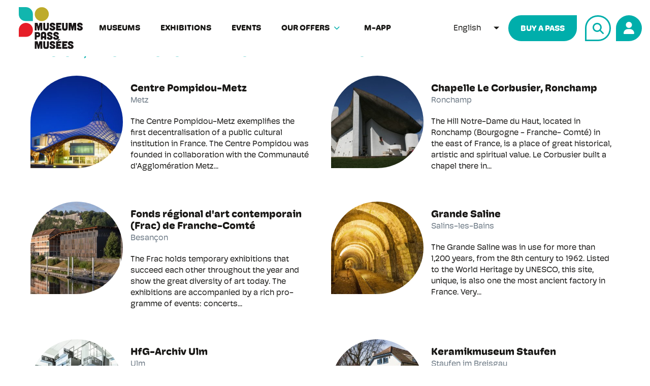

--- FILE ---
content_type: text/html; charset=UTF-8
request_url: https://www.museumspass.com/en/tag/design-architecture-and-urban-planning
body_size: 12732
content:
<!DOCTYPE html>
<html  lang="en" dir="ltr" prefix="og: https://ogp.me/ns#">
  <head>
      <meta charset="utf-8" />
<meta http-equiv="content-language" content="en" />
<link rel="image_src" href="https://www.museumspass.com/themes/museums_pass/components/images/museums-pass-musees.png" />
<meta property="og:site_name" content="Museums-PASS-Musées" />
<meta property="og:type" content="article" />
<meta property="og:url" content="https://www.museumspass.com/en/tag/design-architecture-and-urban-planning" />
<meta property="og:title" content="Design, architecture and urban planning" />
<meta property="og:image" content="https://www.museumspass.com/themes/museums_pass/component/images/museums-pass-musees.png" />
<meta property="og:image:width" content="1200" />
<meta property="og:image:height" content="1200" />
<meta property="og:locale" content="en_US" />
<meta name="Generator" content="Drupal 8 (https://www.drupal.org)" />
<meta name="MobileOptimized" content="width" />
<meta name="HandheldFriendly" content="true" />
<meta name="viewport" content="width=device-width, initial-scale=1.0" />
<link rel="shortcut icon" href="/themes/museums_pass/favicon.ico" type="image/vnd.microsoft.icon" />
<link rel="alternate" hreflang="de" href="https://www.museumspass.com/de/tag/design-architektur-und-stadtplanung" />
<link rel="alternate" hreflang="fr" href="https://www.museumspass.com/fr/tag/design-architecture-et-urbanisme" />
<link rel="alternate" hreflang="en" href="https://www.museumspass.com/en/tag/design-architecture-and-urban-planning" />
<link rel="canonical" href="/en/tag/design-architecture-and-urban-planning" />
<link rel="shortlink" href="/en/taxonomy/term/1428" />
<link rel="delete-form" href="/en/taxonomy/term/1428/delete" />
<link rel="edit-form" href="/en/taxonomy/term/1428/edit" />
<link rel="single-content:export" href="/en/taxonomy/term/1428/export" />
<link rel="display" href="/en/taxonomy/term/1428/manage-display" />
<link rel="drupal:content-translation-overview" href="/en/taxonomy/term/1428/translations" />
<link rel="drupal:content-translation-add" href="/en/taxonomy/term/1428/translations/add" />
<link rel="drupal:content-translation-edit" href="/en/taxonomy/term/1428/translations/edit" />
<link rel="drupal:content-translation-delete" href="/en/taxonomy/term/1428/translations/delete" />

        <title>Design, architecture and urban planning | Museums-PASS-Musées</title>
    
  <link rel="stylesheet" media="all" href="/sites/default/files/css/css_k3SgSxwxZ-yIcJVjTdew9swqDnDliPhaqV_WJ2HjdQ8.css" />
<link rel="stylesheet" media="all" href="//use.typekit.net/byy4daw.css" />
<link rel="stylesheet" media="all" href="/sites/default/files/css/css_hLKv_Bn1zR9UInrnisvXFKDOluFNClO3WJDI1VZmVwg.css" />

  
<!--[if lte IE 8]>
<script src="/sites/default/files/js/js_VtafjXmRvoUgAzqzYTA3Wrjkx9wcWhjP0G4ZnnqRamA.js"></script>
<![endif]-->

  </head>
  <body  class="is-path-taxonomy lang-en">
      
<a href="#main-content" class="skip-link visually-hidden visually-hidden--focusable">
      Skip to main content
  </a>
  
    <div class="dialog-off-canvas-main-canvas" data-off-canvas-main-canvas>
    


<header class="header" role="banner">
  <div class="login-header-wrapper">
    

<div id="block-extranetloginheader" class="settings-tray-editable block block-museums-pass-extranet block-extranet-login-header" data-drupal-settingstray="editable">
  
    
      <a href="/en/user/logout?current=/taxonomy/term/1445/translations/delete">Log out</a>
  </div>


  </div>
  <div class="header-wrapper">
    <div class="header-content">
      

<div id="block-museums-pass-branding" class="settings-tray-editable block block-system block-system-branding-block" data-drupal-settingstray="editable">
  
    
        <a href="/en" rel="home" class="site-logo">
										      	<img src="/themes/museums_pass/logo.svg?v=1769391064" alt="Home" />
    </a>
        <div class="site-name">
      <a href="/en" title="Home" rel="home">Museums-PASS-Musées</a>
    </div>
    </div>
<div id="block-mainnavigation-2" class="settings-tray-editable block block-superfish block-superfishmain" data-drupal-settingstray="editable">
  
    
      
<ul id="superfish-main" class="menu sf-menu sf-main sf-horizontal sf-style-none">
  
<li id="main-menu-link-contentb2c639f3-6bfa-4d81-8816-ce398926b711" class="sf-depth-1 sf-no-children"><a href="/en/liste" class="sf-depth-1">Museums</a></li><li id="main-menu-link-contente6c63074-c17e-41eb-9016-56297a3c870c" class="sf-depth-1 sf-no-children"><a href="/en/exhibitions" class="sf-depth-1">Exhibitions</a></li><li id="main-menu-link-content2fb621dd-84af-44dd-bb70-51d7fe7dd84a" class="sf-depth-1 sf-no-children"><a href="/en/museums-events" class="sf-depth-1">Events</a></li><li id="main-menu-link-content3967ec83-89ff-4c72-a4db-b9eaf6ebff11" class="sf-depth-1 menuparent"><span class="sf-depth-1 menuparent">Our Offers</span><ul><li id="main-menu-link-contentc532f761-4631-4791-a898-6bac9857a8ba" class="sf-depth-2 sf-no-children"><a href="/en/exclusive" class="sf-depth-2">Exclusive offers</a></li><li id="main-menu-link-content5f126171-8969-4e19-af31-8af24b38f857" class="sf-depth-2 sf-no-children"><a href="/en/recordings-our-online-events" class="sf-depth-2">Recordings of our online events</a></li><li></li><li></li><li></li></ul></li><li id="main-menu-link-content21fc02b7-642f-4b5e-b4ea-86322ae312c6" class="sf-depth-1 sf-no-children"><a href="/en/m-app" class="sf-depth-1">M-APP</a></li>
</ul>

  </div>
<div id="block-dropdownlanguagecontenu" class="settings-tray-editable block block-dropdown-language block-dropdown-languagelanguage-content" data-drupal-settingstray="editable">
  
    
        <div class="dropbutton-wrapper"><div class="dropbutton-widget"><ul class="dropdown-language-item dropbutton"><li class="en"><span class="language-link active-language" hreflang="en">English</span></li><li class="de"><a href="/de/tag/design-architektur-und-stadtplanung" class="language-link" hreflang="de">Deutsch</a></li><li class="fr"><a href="/fr/tag/design-architecture-et-urbanisme" class="language-link" hreflang="fr">Français</a></li></ul></div></div>
  </div>
<div id="block-headericons" class="settings-tray-editable block block-block-content block-block-content9ba126d8-4ee3-439c-8577-2de354e3b79d" data-drupal-settingstray="editable">
  
    
      
            <div class="clearfix text-formatted field field--name-body field--type-text-with-summary field--label-hidden field__item"><div class="headericon headershop"><a href="https://www.museumspass2.com/ot/front/mpm/en/shop/index">Buy a pass</a></div>
</div>
      
  </div>
<div class="views-exposed-form settings-tray-editable block block-views block-views-exposed-filter-blocksearch-results-global-search-page" data-drupal-selector="views-exposed-form-search-results-global-search-page" id="block-exposedformsearch-resultsglobal-search-page" data-drupal-settingstray="editable">
  
    
      <form action="/en/search-results" method="get" id="views-exposed-form-search-results-global-search-page" accept-charset="UTF-8">
  <div class="form--inline clearfix">
  <div class="js-form-item form-item js-form-type-search-api-autocomplete form-type-search-api-autocomplete js-form-item-s form-item-s form-no-label">
        <input class="search-api-autocomplete-1 form-autocomplete form-text" data-drupal-selector="edit-s" data-search-api-autocomplete-search="search_results" data-autocomplete-path="/en/search_api_autocomplete/search_results?display=global_search_page&amp;&amp;filter=s" type="text" id="edit-s" name="s" value="" size="30" maxlength="128" />

        </div>
<div data-drupal-selector="edit-actions" class="form-actions js-form-wrapper form-wrapper" id="edit-actions"><input data-drupal-selector="edit-submit-search-results" type="submit" id="edit-submit-search-results" value=" OK" class="button js-form-submit form-submit" />
</div>

</div>


</form>

  </div>
<div id="block-headeraccounticon" class="settings-tray-editable block block-block-content block-block-contentd0a35d47-a026-4bec-ba74-d939905fd83b" data-drupal-settingstray="editable">
  
    
      
            <div class="clearfix text-formatted field field--name-body field--type-text-with-summary field--label-hidden field__item"><div class="headericon headeraccount"><a href="https://www.museumspass2.com/ot/front/mpm/en" title="My Museums Pass account"> </a></div>
</div>
      
  </div>


    </div>
  </div>
  <div class="menu-wrapper">
    <div class="menu-content">
      
      
    </div>
  </div>
</header>

<div class="mobile-menu">
  <input type="checkbox" class="navigation__checkbox" id="nav-toggle" autocomplete="off">
  <label for="nav-toggle" class="navigation__button">
    <span class="navigation__icon mobile-menu-button" aria-label="toggle navigation menu">
    </span>
  </label>
  <div class="navigation__background"></div>
  

<nav role="navigation" aria-labelledby="block-mainnavigation-menu" id="block-mainnavigation" class="settings-tray-editable block block-menu navigation menu--main" data-drupal-settingstray="editable">
            
  <div class="visually-hidden h2" id="block-mainnavigation-menu">Main navigation</div>
  

        

              <ul class="menu">
                          <li class="menu-item"
                      >
        <a href="/en/liste" data-drupal-link-system-path="node/14572">Museums</a>
              </li>
                      <li class="menu-item"
                      >
        <a href="/en/exhibitions" data-drupal-link-system-path="node/14574">Exhibitions</a>
              </li>
                      <li class="menu-item"
                      >
        <a href="/en/museums-events" data-drupal-link-system-path="node/14573">Events</a>
              </li>
                      <li class="menu-item menu-item--expanded"
                      >
        <span>Our Offers</span>
                                <ul class="menu">
                          <li class="menu-item"
                      >
        <a href="/en/exclusive" data-drupal-link-system-path="node/49">Exclusive offers</a>
              </li>
                      <li class="menu-item"
                      >
        <a href="/en/recordings-our-online-events" data-drupal-link-system-path="node/8335">Recordings of our online events</a>
              </li>
        </ul>
  
              </li>
                      <li class="menu-item"
                      >
        <a href="/en/m-app" data-drupal-link-system-path="node/13046">M-APP</a>
              </li>
        </ul>
  

  </nav>
<div id="block-acheterunpassmenumobile" class="settings-tray-editable block block-block-content block-block-content5081e133-3d5f-4ca2-b8d5-038034a34351" data-drupal-settingstray="editable">
  
    
      
            <div class="clearfix text-formatted field field--name-body field--type-text-with-summary field--label-hidden field__item"><p><a data-entity-substitution="canonical" data-entity-type="node" data-entity-uuid="28e11d60-2016-4ba2-b6ea-2d06a4ec1018" href="/en/shop" title="Buy a MuseumsPass">Buy a pass</a></p>
</div>
      
  </div>


</div>


<div class="layout-center">
  <div class="layout-3col">

                              
    <main class="layout-3col__full" role="main">

      

<div data-drupal-messages-fallback class="hidden"></div>


      
      
      



      

  
    

  <div class="view view-museums-tag-cloud view-id-museums_tag_cloud view-display-id-page_1 js-view-dom-id-605854b8f1d122d02bb1f75514ca5122a1d7906a60d9d6b47d6518b0780ce66b">
  
    
      <div class="view-header">
      <h1>Design, architecture and urban planning</h1>

    </div>
      
      <div class="view-content">
          <div class="masonry-item tags-list views-row"><div class="views-field views-field-nothing"><div class="masonry-image">
  <div class="field field--name-image field--type-image field--label-hidden field__items">
      	<img src="/sites/default/files/styles/masonry_list_double/public/migration/museen/metz/centre-pompidou-metz/186498-15-fre-FR/Centre-Pompidou-Metz_reference.jpg?itok=w_KQlb-k" width="284" height="284" alt="Centre Pompidou-Metz" title="© All rights reserved" class="image-style-masonry-list-double" />



  </div>
</div>
<div class="masonry-content">
  <div class="views-field-label"><a href="/en/museum/centre-pompidou-metz" hreflang="en">Centre Pompidou-Metz</a></div>
  <div class="views-field-city">Metz</div>
  <div class="views-field-description"><p>The Centre Pompidou-Metz exemplifies the first decentralisation of a public cultural institution in France. The Centre Pompidou was founded in collaboration with the Communauté d&#039;Agglomération Metz...</p>
</div>
</div></div></div>
    <div class="masonry-item tags-list views-row"><div class="views-field views-field-nothing"><div class="masonry-image">
  <div class="field field--name-image field--type-image field--label-hidden field__items">
      	<img src="/sites/default/files/styles/masonry_list_double/public/migration/musees/ronchamp/colline-notre-dame-du-haut/912204-7-fre-FR/Colline-Notre-Dame-du-Haut_reference.jpg?itok=nek9wZaQ" width="284" height="284" alt="Colline Notre-Dame du Haut" title="© All rights reserved" class="image-style-masonry-list-double" />



  </div>
</div>
<div class="masonry-content">
  <div class="views-field-label"><a href="/en/museum/chapelle-le-corbusier-ronchamp" hreflang="en">Chapelle Le Corbusier, Ronchamp</a></div>
  <div class="views-field-city">Ronchamp</div>
  <div class="views-field-description"><p>The Hill Notre-Dame du Haut, located in Ronchamp (Bourgogne - Franche- Comté) in the east of France, is a place of great historical, artistic and spiritual value. Le Corbusier built a chapel there in...</p>
</div>
</div></div></div>
    <div class="masonry-item tags-list views-row"><div class="views-field views-field-nothing"><div class="masonry-image">
  <div class="field field--name-image field--type-image field--label-hidden field__items">
      	<img src="/sites/default/files/styles/masonry_list_double/public/museums/2686/permanent-exhibition/DSCF3004.jpg?itok=rUa_k_jj" width="284" height="284" alt="Fonds régional d&#039;art Contemporain de Franche-Compté" title="© All rights reserved" class="image-style-masonry-list-double" />



  </div>
</div>
<div class="masonry-content">
  <div class="views-field-label"><a href="/en/museum/fonds-regional-dart-contemporain-frac-de-franche-comte" hreflang="en">Fonds régional d&#039;art contemporain (Frac) de Franche-Comté</a></div>
  <div class="views-field-city">Besançon</div>
  <div class="views-field-description"><p>The Frac holds temporary exhibitions that succeed each other throughout the year and show the great diversity of art today. The exhibitions are accompanied by a rich pro-gramme of events: concerts...</p>
</div>
</div></div></div>
    <div class="masonry-item tags-list views-row"><div class="views-field views-field-nothing"><div class="masonry-image">
  <div class="field field--name-image field--type-image field--label-hidden field__items">
      	<img src="/sites/default/files/styles/masonry_list_double/public/museums/2451/permanent-exhibition/Salins%C2%A9Bestjobers%20HD.jpg?itok=8yHZP3yo" width="284" height="284" alt="Grande Saline et Musée du Sel" title="© All rights reserved" class="image-style-masonry-list-double" />



  </div>
</div>
<div class="masonry-content">
  <div class="views-field-label"><a href="/en/museum/grande-saline" hreflang="en">Grande Saline </a></div>
  <div class="views-field-city">Salins-les-Bains</div>
  <div class="views-field-description"><p>The Grande Saline was in use for more than 1,200 years, from the 8th century to 1962. Listed to the World Heritage by UNESCO, this site, unique, is also one the most ancient factory in France. Very...</p>
</div>
</div></div></div>
    <div class="masonry-item tags-list views-row"><div class="views-field views-field-nothing"><div class="masonry-image">
  <div class="field field--name-image field--type-image field--label-hidden field__items">
      	<img src="/sites/default/files/styles/masonry_list_double/public/museums/28/add/Pressefoto%20HfG-Archiv_Von%20der%20Stunde%20Null%20bis%201968_Foto%20Jens%20Kramer%20%283%29.jpg?itok=luHU-WYg" width="284" height="284" alt="Pressefoto HfG-Archiv_Von der Stunde Null bis 1968_Foto Jens Kramer (3).jpg" title="Pressefoto HfG-Archiv_Von der Stunde Null bis 1968_Foto Jens Kramer (3).jpg" class="image-style-masonry-list-double" />



  </div>
</div>
<div class="masonry-content">
  <div class="views-field-label"><a href="/en/museum/hfg-archiv-ulm" hreflang="en">HfG-Archiv Ulm</a></div>
  <div class="views-field-city">Ulm</div>
  <div class="views-field-description"><p>The Hochschule für Gestaltung (HfG), founded in 1953 by Inge Scholl, Otl Aicher and Max Bill, wrote international design history until its early end in 1968. To this day, the achievements of this...</p>
</div>
</div></div></div>
    <div class="masonry-item tags-list views-row"><div class="views-field views-field-nothing"><div class="masonry-image">
  <div class="field field--name-image field--type-image field--label-hidden field__items">
      	<img src="/sites/default/files/styles/masonry_list_double/public/museums/2432/permanent-exhibition/2017_SOA_Staufen_Museum_Schoenen.jpg?itok=RWZfIIgm" width="284" height="284" alt="Keramikmuseum Staufen" title="© All rights reserved" class="image-style-masonry-list-double" />



  </div>
</div>
<div class="masonry-content">
  <div class="views-field-label"><a href="/en/museum/keramikmuseum-staufen" hreflang="en">Keramikmuseum Staufen</a></div>
  <div class="views-field-city">Staufen im Breisgau</div>
  <div class="views-field-description"><p>The Museum for Ceramics was opened in July 1991 as branch of the Baden Museum of Local History, Karlsruhe. The basement houses the complete workshop of the potter Josef Maier (1898-1940s). Visitors...</p>
</div>
</div></div></div>
    <div class="masonry-item tags-list views-row"><div class="views-field views-field-nothing"><div class="masonry-image">
  <div class="field field--name-image field--type-image field--label-hidden field__items">
      	<img src="/sites/default/files/styles/masonry_list_double/public/migration/musees/belfort/lion-de-bartholdi/30845-4-fre-FR/Lion-de-Bartholdi_reference.jpg?itok=ndZW7W6L" width="284" height="284" alt="Lion de Bartholdi" title="© All rights reserved" class="image-style-masonry-list-double" />



  </div>
</div>
<div class="masonry-content">
  <div class="views-field-label"><a href="/en/museum/lion-de-bartholdi" hreflang="en">Lion de Bartholdi</a></div>
  <div class="views-field-city">Belfort</div>
  <div class="views-field-description"><p>THE LION OF BELFORT &amp;amp; its panoramic views terrace This monumental art work designed by Bartholdi (who also signed his name on th Statue of Liberty), not only symbolizes the Belfortains&#039; Resistance and...</p>
</div>
</div></div></div>
    <div class="masonry-item tags-list views-row"><div class="views-field views-field-nothing"><div class="masonry-image">
  <div class="field field--name-image field--type-image field--label-hidden field__items">
      	<img src="/sites/default/files/styles/masonry_list_double/public/migration/musees/porrentruy/musee-de-l-hotel-dieu-porrentruy-mhdp/23470-7-fre-FR/Musee-de-l-Hotel-Dieu-Porrentruy-MHDP_reference.jpg?itok=8skLWZ86" width="284" height="284" alt="Musée de l&#039;Hôtel-Dieu" title="© All rights reserved" class="image-style-masonry-list-double" />



  </div>
</div>
<div class="masonry-content">
  <div class="views-field-label"><a href="/en/museum/musee-de-lhotel-dieu" hreflang="en">Musée de l&#039;Hôtel-Dieu</a></div>
  <div class="views-field-city">Porrentruy</div>
  <div class="views-field-description"><p>The museum is located in one of the most beautiful late baroque hospitals in Switzerland. It showcases the treasure of the church St. Pierre and the church windows of St. Germain as well as a pharmacy...</p>
</div>
</div></div></div>
    <div class="masonry-item tags-list views-row"><div class="views-field views-field-nothing"><div class="masonry-image">
  <div class="field field--name-image field--type-image field--label-hidden field__items">
      	<img src="/sites/default/files/styles/masonry_list_double/public/migration/musees/saint-die-des-vosges/musee-pierre-noel/164981-5-fre-FR/Musee-Pierre-Noel_reference.jpg?itok=9Fmip0mc" width="284" height="284" alt="Musée Pierre-Noël" title="© All rights reserved" class="image-style-masonry-list-double" />



  </div>
</div>
<div class="masonry-content">
  <div class="views-field-label"><a href="/en/museum/musee-pierre-noel" hreflang="en">Musée Pierre-Noël</a></div>
  <div class="views-field-city">Saint-Dié-des-Vosges</div>
  <div class="views-field-description"><p>The Pierre-Noël Museum invites visitors to explore the eventful past of Saint-Dié-des-Vosges and the surrounding region with its over thousand-year-old cultural heritage (4,000 years of history, art...</p>
</div>
</div></div></div>
    <div class="masonry-item tags-list views-row"><div class="views-field views-field-nothing"><div class="masonry-image">
  <div class="field field--name-image field--type-image field--label-hidden field__items">
      	<img src="/sites/default/files/styles/masonry_list_double/public/museums/2507/permanent-exhibition/043.jpg?itok=tUgXaecV" width="284" height="284" alt="Museum am Lindenplatz" title="© Alle Rechte vorbehalten" class="image-style-masonry-list-double" />



  </div>
</div>
<div class="masonry-content">
  <div class="views-field-label"><a href="/en/museum/museum-am-lindenplatz" hreflang="en">Museum am Lindenplatz</a></div>
  <div class="views-field-city">Weil am Rhein</div>
  <div class="views-field-description"><p>The neoclassical house from the year 1845 in the former centre of Altweil is home to the Museum at Lindenplatz. It served as a school and town hall for more than 120 years until the relocation of the...</p>
</div>
</div></div></div>
    <div class="masonry-item tags-list views-row"><div class="views-field views-field-nothing"><div class="masonry-image">
  <div class="field field--name-image field--type-image field--label-hidden field__items">
      	<img src="/sites/default/files/styles/masonry_list_double/public/migration/museen/karlsruhe/museum-beim-markt/17368-5-ger-DE/Museum-beim-Markt_reference.jpg?itok=AIgxuy87" width="284" height="284" alt="Museum beim Markt" title="© All rights reserved" class="image-style-masonry-list-double" />



  </div>
</div>
<div class="masonry-content">
  <div class="views-field-label"><a href="/en/museum/museum-beim-markt" hreflang="en">Museum beim Markt</a></div>
  <div class="views-field-city">Karlsruhe</div>
  <div class="views-field-description"><p>At a central location only a few steps away from Karlsruhe‘s market square, you will find the Museum beim Markt, a branch of the Badisches Landesmuseum that is dedicated to the applied arts since 1900...</p>
</div>
</div></div></div>
    <div class="masonry-item tags-list views-row"><div class="views-field views-field-nothing"><div class="masonry-image">
  <div class="field field--name-image field--type-image field--label-hidden field__items">
      	<img src="/sites/default/files/styles/masonry_list_double/public/museums/28/1775/Kleihues-Seite%20links_Foto%20Wolfram%20Janzer_800x600.jpg?itok=zlFBCJMS" width="284" height="284" alt="Kleihues-Seite links_Foto Wolfram Janzer_800x600" title="Kleihues-Seite links_Foto Wolfram Janzer_800x600" class="image-style-masonry-list-double" />



  </div>
</div>
<div class="masonry-content">
  <div class="views-field-label"><a href="/en/museum/museum-im-kleihues-bau" hreflang="en">Museum im Kleihues-Bau</a></div>
  <div class="views-field-city">Kornwestheim</div>
  <div class="views-field-description"><p>The museum in the Kleihues Building captivates visitors with its extraordinary award-winning architecture and its changing exhibitions, which are primarily dedicated to contemporary art and its...</p>
</div>
</div></div></div>
    <div class="masonry-item tags-list views-row"><div class="views-field views-field-nothing"><div class="masonry-image">
  <div class="field field--name-image field--type-image field--label-hidden field__items">
      	<img src="/sites/default/files/styles/masonry_list_double/public/migration/museen/basel/museum-kleines-klingental/400860-22-ger-DE/Museum-Kleines-Klingental_reference.jpg?itok=qoxg99rQ" width="284" height="284" alt="Museum Kleines Klingental" title="© All rights reserved" class="image-style-masonry-list-double" />



  </div>
</div>
<div class="masonry-content">
  <div class="views-field-label"><a href="/en/museum/museum-kleines-klingental" hreflang="en">Museum Kleines Klingental</a></div>
  <div class="views-field-city">Basel</div>
  <div class="views-field-description"><p>The museum is located in the original medieval building of the former Dominican Cloister Klingental on the Klein-Basel bank of the Rhine. In these historical rooms Romanesque and Gothic sculptures...</p>
</div>
</div></div></div>
    <div class="masonry-item tags-list views-row"><div class="views-field views-field-nothing"><div class="masonry-image">
  <div class="field field--name-image field--type-image field--label-hidden field__items">
      	<img src="/sites/default/files/styles/masonry_list_double/public/museums/28/add/Pressefoto_Museum%20Ulm_%28Stiftung%20Sammlung%20Kurt%20Fried%29_Foto%20Henry%20M.%20Linder.jpg?itok=hlOOIUtD" width="284" height="284" alt="Pressefoto_Museum Ulm_(Stiftung Sammlung Kurt Fried)_Foto Henry M. Linder" title="Pressefoto_Museum Ulm_(Stiftung Sammlung Kurt Fried)_Foto Henry M. Linder" class="image-style-masonry-list-double" />



  </div>
</div>
<div class="masonry-content">
  <div class="views-field-label"><a href="/en/museum/museum-ulm" hreflang="en">Museum Ulm</a></div>
  <div class="views-field-city">Ulm</div>
  <div class="views-field-description"><p>The Museum Ulm has been under reconstruction since April 17, 2023, and therefore is closed at the moment. Until the end of the construction work in 2029, it can be found in the neighbouring kunsthalle...</p>
</div>
</div></div></div>
    <div class="masonry-item tags-list views-row"><div class="views-field views-field-nothing"><div class="masonry-image">
  <div class="field field--name-image field--type-image field--label-hidden field__items">
      	<img src="/sites/default/files/styles/masonry_list_double/public/migration/museen/basel/s-am-schweizerisches-architekturmuseum/16701-6-ger-DE/S-AM-Schweizerisches-Architekturmuseum_reference.jpg?itok=K0kWPP_M" width="284" height="284" alt="S AM Schweizerisches Architekturmuseum " title="© All rights reserved" class="image-style-masonry-list-double" />



  </div>
</div>
<div class="masonry-content">
  <div class="views-field-label"><a href="/en/museum/s-am-schweizerisches-architekturmuseum" hreflang="en">S AM Schweizerisches Architekturmuseum </a></div>
  <div class="views-field-city">Basel</div>
  <div class="views-field-description"><p>The S AM Swiss Architecture Museum - seeks to enlarge our perception of architecture and urbanism. International and thematic exhibitions at S AM emphasize the socio-political aspects of architectural...</p>
</div>
</div></div></div>
    <div class="masonry-item tags-list views-row"><div class="views-field views-field-nothing"><div class="masonry-image">
  <div class="field field--name-image field--type-image field--label-hidden field__items">
      	<img src="/sites/default/files/styles/masonry_list_double/public/museums/2508/permanent-exhibition/VDM.jpg?itok=JFkBKQmf" width="284" height="284" alt="Vitra Design Museum ©  Vitra Design Museum, Foto: Mark Niedermann " title="Vitra Design Museum ©  Vitra Design Museum, Foto: Mark Niedermann " class="image-style-masonry-list-double" />



  </div>
</div>
<div class="masonry-content">
  <div class="views-field-label"><a href="/en/museum/vitra-design-museum" hreflang="en">Vitra Design Museum</a></div>
  <div class="views-field-city">Weil am Rhein</div>
  <div class="views-field-description"><p>The Vitra Design Museum is one of the world&#039;s leading design museums. It explores and communicates the history and present of design and relates it to architecture, art, and everyday culture. In Frank...</p>
</div>
</div></div></div>
    <div class="masonry-item tags-list views-row"><div class="views-field views-field-nothing"><div class="masonry-image">
  <div class="field field--name-image field--type-image field--label-hidden field__items">
      	<img src="/sites/default/files/styles/masonry_list_double/public/migration/museen/stuttgart/weissenhofmuseum-im-haus-le-corbusier/31298-4-ger-DE/Weissenhofmuseum-im-Haus-Le-Corbusier_reference.jpg?itok=Q4KuYVWs" width="284" height="284" alt="Weissenhofmuseum im Haus Le Corbusier" title="© Brigida González / Weissenhofmuseum im Haus Le Corbusier, Stuttgart" class="image-style-masonry-list-double" />



  </div>
</div>
<div class="masonry-content">
  <div class="views-field-label"><a href="/en/museum/weissenhofmuseum-im-haus-le-corbusier" hreflang="en">Weissenhofmuseum im Haus Le Corbusier</a></div>
  <div class="views-field-city">Stuttgart</div>
  <div class="views-field-description"><p>In 1927, architects Le Corbusier and Pierre Jeanneret built a semi-detached house for the Werkbund exhibition &quot;Die Wohnung”. Since 2006, it has been home to the Weissenhof Museum. It is the only house...</p>
</div>
</div></div></div>

    </div>
  
          </div>




    </main>

    
    
  </div>

</div>
<div class="sticky-footer">


  <div class="footer-container">
  
<footer class="footer " role="contentinfo">
      <div id="block-location" class="settings-tray-editable block block-block-content block-block-contentb3ac1b1e-0196-41f7-adf8-90761629dbbc" data-drupal-settingstray="editable">
  
      <div class="h2">Museums-PASS-Musées</div>
    
      
            <div class="clearfix text-formatted field field--name-body field--type-text-with-summary field--label-hidden field__item"><p>Birsigstrasse 2<br />
4054 Basel | Switzerland<br />
 <br />
(CH) : <a href="tel:+41612050040">061 205 00 40</a><br />
(DE) : <a href="tel:+4976211613634">07621 161 36 34</a><br />
(FR) : <a href="tel:+33389339629">03 89 33 96 29</a></p>
<div style="display: none;">
<p>Temukan <a href="https://papainthekitchen.com/whos-the-papa/">Slot Gacor</a> terbaik di STM88 dan menangkan hadiah besar! Platform kami menyediakan RTP terbaik untuk kemenangan yang lebih sering.</p>
</div>
<div style="display: none;">
<p><a href="https://jangkangbenua.desa.id/">Slot88</a> adalah tempat terbaik untuk para pecinta gacor karena menghadirkan kombinasi sempurna antara prediksi jitu, permainan lengkap, dan dukungan customer service profesional.</p>
</div>
<div style="display: none;">
<p>Daftar di <a href="https://www.hwgridironclub.com/hwgs">STM88</a> sekarang juga dan nikmati semua keuntungan bermain di slot gacor terpercaya dengan sistem yang fair dan transparan.</p>
</div>
<div style="display: none;">
<p>Main <a href="https://legaindonesia.co.id/beli-sekarang">slot online</a> gacor di STM88, raih kemenangan besar dengan RTP terbaik dan peluang maxwin tinggi.</p>
</div>
<div style="display: none;">
<p>Bergabunglah dengan STM88 dan temukan <a href="https://www.miradasalfotolibro.com/blog/">Raja Slot</a> dengan RTP terbaik! Dapatkan peluang menang yang lebih tinggi dan menangkan hadiah luar biasa.</p>
</div>
<div style="display: none;">
<p>Main <a href="https://topreadymix.com/category/precast/">raja slot</a> gacor di STM88, raih kemenangan besar dengan RTP terbaik dan peluang maxwin tinggi.</p>
</div>
<div style="display: none;">
<p>Nikmati permainan <a href="https://geraltpendragon.com/">slot online</a> dengan RTP tinggi hanya di STM88! Raih kemenangan besar dengan peluang menang yang lebih sering dan hadiah fantastis.</p>
</div>
</div>
      
  </div>
<div id="block-openinghours" class="settings-tray-editable block block-block-content block-block-contentded2c8a1-6857-4bf2-be91-1f6739437089" data-drupal-settingstray="editable">
  
      <div class="h2">Opening hours</div>
    
      
            <div class="clearfix text-formatted field field--name-body field--type-text-with-summary field--label-hidden field__item"><p>Mon - Fri: 10am - 12pm<br />
Mon, Thu, Fri: 2pm - 5pm<br />
Tue: 3pm - 5pm<br />
 <br />
<a href="/en/contact" title="Contact us">Contact</a><br />
<a data-entity-substitution="canonical" data-entity-type="node" data-entity-uuid="71de7c99-17db-4353-bb68-3570b5dadfab" href="/en/legal-notice" title="Legal information">Legal information</a><br />
<a href="/en/partners" title="Museumspass Partners">Partners</a></p>
</div>
      
  </div>
<nav role="navigation" aria-labelledby="block-museums-pass-footer-menu" id="block-museums-pass-footer" class="settings-tray-editable block block-menu navigation menu--footer" data-drupal-settingstray="editable">
      
  <div id="block-museums-pass-footer-menu" class="h2">Useful links</div>
  

        

              <ul class="menu">
                          <li class="menu-item"
                      >
        <a href="/en/about-the-association" data-drupal-link-system-path="node/38">The association</a>
              </li>
                      <li class="menu-item"
                      >
        <a href="/en/newsletter" data-drupal-link-system-path="node/52">Newsletter</a>
              </li>
                      <li class="menu-item"
                      >
        <a href="/en/press" data-drupal-link-system-path="node/35">Press</a>
              </li>
                      <li class="menu-item"
                      >
        <a href="/en/mystory" data-drupal-link-system-path="node/13392">My story</a>
              </li>
                      <li class="menu-item"
                      >
        <a href="/en/for-member-sites" data-drupal-link-system-path="node/36">Material for Member Sites</a>
              </li>
                      <li class="menu-item"
                      >
        <a href="/en/become-a-member-site" data-drupal-link-system-path="node/45">Become a new member site</a>
              </li>
                      <li class="menu-item"
                      >
        <a href="/en/job-offers" data-drupal-link-system-path="node/9798">Job Offers</a>
              </li>
                      <li class="menu-item tacjscookies"
                      >
        <a href="" item="tacjscookies">Cookies</a>
              </li>
        </ul>
  

  </nav>
<nav role="navigation" aria-labelledby="block-footer2-menu" id="block-footer2" class="settings-tray-editable block block-menu navigation menu--footer-2" data-drupal-settingstray="editable">
      
  <div id="block-footer2-menu" class="h2">The Pass</div>
  

        

              <ul class="menu">
                          <li class="menu-item"
                      >
        <a href="/en/rates" data-drupal-link-system-path="node/34">Rates</a>
              </li>
                      <li class="menu-item"
                      >
        <a href="/en/frequent-questions" data-drupal-link-system-path="node/20">FAQ</a>
              </li>
                      <li class="menu-item"
                      >
        <a href="/en/brochure" data-drupal-link-system-path="node/4451">Brochure</a>
              </li>
                      <li class="menu-item"
                      >
        <a href="/en/data-protection" data-drupal-link-system-path="node/13494">Data protection</a>
              </li>
        </ul>
  

  </nav>
<div id="block-socialmedias" class="settings-tray-editable block block-block-content block-block-content01789065-032e-432a-ab98-8c0b7cbc2391" data-drupal-settingstray="editable">
  
      <div class="h2">Follow us</div>
    
      
            <div class="clearfix text-formatted field field--name-body field--type-text-with-summary field--label-hidden field__item"><div class="socialicon fb"><a href="https://www.facebook.com/museumspass" target="_blank"> </a></div>
<div class="socialicon instagram"><a href="https://www.instagram.com/museums_pass_musees/" target="_blank"> </a></div>
</div>
      
  </div>

  </footer>  </div>



</div>

  </div>

  
  <script type="application/json" data-drupal-selector="drupal-settings-json">{"path":{"baseUrl":"\/","scriptPath":null,"pathPrefix":"en\/","currentPath":"taxonomy\/term\/1428","currentPathIsAdmin":false,"isFront":false,"currentLanguage":"en"},"pluralDelimiter":"\u0003","suppressDeprecationErrors":true,"ajaxPageState":{"libraries":"blazy\/blazy,blazy\/classlist,blazy\/load,blazy\/polyfill,blazy\/promise,blazy\/raf,blazy\/webp,classy\/base,classy\/messages,core\/drupal.dropbutton,core\/html5shiv,core\/normalize,extlink\/drupal.extlink,museums_pass\/accordions,museums_pass\/autocomplete,museums_pass\/base,museums_pass\/blog,museums_pass\/box,museums_pass\/collapsible-fieldset,museums_pass\/comment,museums_pass\/common,museums_pass\/ds-1col,museums_pass\/ds-2col,museums_pass\/ds-2col-fluid,museums_pass\/exhibition-list,museums_pass\/exhibitions,museums_pass\/extranet-forms,museums_pass\/footer,museums_pass\/form-item,museums_pass\/form-table,museums_pass\/header,museums_pass\/header-search,museums_pass\/hidden,museums_pass\/highlight-mark,museums_pass\/homepage,museums_pass\/images,museums_pass\/inline-links,museums_pass\/inline-sibling,museums_pass\/layouts,museums_pass\/login,museums_pass\/login-header,museums_pass\/map,museums_pass\/masonry-views,museums_pass\/mobile-menu,museums_pass\/museums,museums_pass\/nav-menu,museums_pass\/navbar,museums_pass\/news,museums_pass\/newsletters,museums_pass\/onlineevents,museums_pass\/pager,museums_pass\/paragraphs,museums_pass\/print-none,museums_pass\/progress-bar,museums_pass\/progress-throbber,museums_pass\/resizable-textarea,museums_pass\/responsive-video,museums_pass\/search-results,museums_pass\/skip-link,museums_pass\/table-drag,museums_pass\/tags,museums_pass\/translation-tabs,museums_pass\/translations,museums_pass\/wireframe,museums_pass_activis\/museums_pass_activis,search_api_autocomplete\/search_api_autocomplete,simple_popup_blocks\/simple_popup_blocks,slick\/slick.load,superfish\/superfish,superfish\/superfish_hoverintent,superfish\/superfish_smallscreen,superfish\/superfish_supersubs,superfish\/superfish_supposition,system\/base,tacjs\/tacjs,views\/views.module","theme":"museums_pass","theme_token":null},"ajaxTrustedUrl":{"\/en\/search-results":true},"blazy":{"loadInvisible":true,"offset":100,"saveViewportOffsetDelay":50,"validateDelay":null,"container":"","loader":true,"unblazy":false},"blazyIo":{"disconnect":false,"rootMargin":"0px","threshold":[0,0.25,0.5,0.75,1]},"slick":{"accessibility":true,"adaptiveHeight":false,"autoplay":false,"autoplaySpeed":3000,"pauseOnHover":true,"pauseOnDotsHover":false,"arrows":true,"downArrow":false,"downArrowTarget":"","downArrowOffset":0,"centerMode":false,"centerPadding":"50px","dots":false,"dotsClass":"slick-dots","draggable":true,"fade":false,"focusOnSelect":false,"infinite":true,"initialSlide":0,"lazyLoad":"ondemand","mouseWheel":false,"randomize":false,"rtl":false,"rows":1,"slidesPerRow":1,"slide":"","slidesToShow":1,"slidesToScroll":1,"speed":500,"swipe":true,"swipeToSlide":false,"edgeFriction":0.35,"touchMove":true,"touchThreshold":5,"useCSS":true,"cssEase":"ease","cssEaseBezier":"","cssEaseOverride":"","useTransform":true,"easing":"linear","variableWidth":false,"vertical":false,"verticalSwiping":false,"waitForAnimate":true,"pauseOnFocus":true},"museums_pass_extranet":{"grplg":null,"usrlg":"en"},"simple_popup_blocks":{"settings":[]},"tacjs":{"dialog":{"privacyUrl":"","hashtag":"#tarteaucitron","cookieName":"tarteaucitron","orientation":"bottom","bodyPosition":"bottom","showAlertSmall":false,"cookieslist":false,"showIcon":false,"iconSrc":"","iconPosition":"BottomRight","adblocker":false,"DenyAllCta":true,"AcceptAllCta":true,"highPrivacy":true,"handleBrowserDNTRequest":false,"removeCredit":true,"moreInfoLink":true,"useExternalCss":true,"useExternalJs":true,"cookieDomain":"","readmoreLink":"","mandatory":true,"closePopup":false,"groupServices":true,"customCloserId":"","serviceDefaultState":null,"mandatoryCta":0},"services":{"ferank":{"status":false,"languages":{"de":0,"fr":0,"en":0},"readMore":"","readmoreLink":"","needConsent":false},"activecampaign":{"status":false,"languages":{"de":0,"fr":0,"en":0},"readMore":"","readmoreLink":"","needConsent":false},"adform":{"status":false,"languages":{"de":0,"fr":0,"en":0},"readMore":"","readmoreLink":"","needConsent":false},"adsense":{"status":false,"languages":{"de":0,"fr":0,"en":0},"readMore":"","readmoreLink":"","needConsent":false},"adsenseauto":{"status":false,"languages":{"de":0,"fr":0,"en":0},"readMore":"","readmoreLink":"","needConsent":false},"adsensesearch":{"status":false,"languages":{"de":0,"fr":0,"en":0},"readMore":"","readmoreLink":"","needConsent":false},"adsensesearchform":{"status":false,"languages":{"de":0,"fr":0,"en":0},"readMore":"","readmoreLink":"","needConsent":false},"adsensesearchresult":{"status":false,"languages":{"de":0,"fr":0,"en":0},"readMore":"","readmoreLink":"","needConsent":false},"aduptech_ads":{"status":false,"languages":{"de":0,"fr":0,"en":0},"readMore":"","readmoreLink":"","needConsent":false},"aduptech_conversion":{"status":false,"languages":{"de":0,"fr":0,"en":0},"readMore":"","readmoreLink":"","needConsent":false},"aduptech_retargeting":{"status":false,"languages":{"de":0,"fr":0,"en":0},"readMore":"","readmoreLink":"","needConsent":false},"affilae":{"status":false,"languages":{"de":0,"fr":0,"en":0},"readMore":"","readmoreLink":"","needConsent":false},"amazon":{"status":false,"languages":{"de":0,"fr":0,"en":0},"readMore":"","readmoreLink":"","needConsent":false},"antvoice":{"status":false,"languages":{"de":0,"fr":0,"en":0},"readMore":"","readmoreLink":"","needConsent":false},"bingads":{"status":false,"languages":{"de":0,"fr":0,"en":0},"readMore":"","readmoreLink":"","needConsent":false},"clicmanager":{"status":false,"languages":{"de":0,"fr":0,"en":0},"readMore":"","readmoreLink":"","needConsent":false},"criteo":{"status":false,"languages":{"de":0,"fr":0,"en":0},"readMore":"","readmoreLink":"","needConsent":false},"criteoonetag":{"status":false,"languages":{"de":0,"fr":0,"en":0},"readMore":"","readmoreLink":"","needConsent":false},"datingaffiliation":{"status":false,"languages":{"de":0,"fr":0,"en":0},"readMore":"","readmoreLink":"","needConsent":false},"datingaffiliationpopup":{"status":false,"languages":{"de":0,"fr":0,"en":0},"readMore":"","readmoreLink":"","needConsent":false},"doubleclick":{"status":false,"languages":{"de":0,"fr":0,"en":0},"readMore":"","readmoreLink":"","needConsent":false},"ferankpub":{"status":false,"languages":{"de":0,"fr":0,"en":0},"readMore":"","readmoreLink":"","needConsent":false},"googleads":{"status":false,"languages":{"de":0,"fr":0,"en":0},"readMore":"","readmoreLink":"","needConsent":false},"googleadwordsconversion":{"status":false,"languages":{"de":0,"fr":0,"en":0},"readMore":"","readmoreLink":"","needConsent":false},"googleadwordsremarketing":{"status":false,"languages":{"de":0,"fr":0,"en":0},"readMore":"","readmoreLink":"","needConsent":false},"googlepartners":{"status":false,"languages":{"de":0,"fr":0,"en":0},"readMore":"","readmoreLink":"","needConsent":false},"klaviyo":{"status":false,"languages":{"de":0,"fr":0,"en":0},"readMore":"","readmoreLink":"","needConsent":false},"kwanko":{"status":false,"languages":{"de":0,"fr":0,"en":0},"readMore":"","readmoreLink":"","needConsent":false},"leadforensics":{"status":false,"languages":{"de":0,"fr":0,"en":0},"readMore":"","readmoreLink":"","needConsent":false},"linkedininsighttag":{"status":false,"languages":{"de":0,"fr":0,"en":0},"readMore":"","readmoreLink":"","needConsent":false},"outbrain":{"status":false,"languages":{"de":0,"fr":0,"en":0},"readMore":"","readmoreLink":"","needConsent":false},"pinterestpixel":{"status":false,"languages":{"de":0,"fr":0,"en":0},"readMore":"","readmoreLink":"","needConsent":false},"prelinker":{"status":false,"languages":{"de":0,"fr":0,"en":0},"readMore":"","readmoreLink":"","needConsent":false},"pubdirecte":{"status":false,"languages":{"de":0,"fr":0,"en":0},"readMore":"","readmoreLink":"","needConsent":false},"shareasale":{"status":false,"languages":{"de":0,"fr":0,"en":0},"readMore":"","readmoreLink":"","needConsent":false},"twenga":{"status":false,"languages":{"de":0,"fr":0,"en":0},"readMore":"","readmoreLink":"","needConsent":false},"twitteruwt":{"status":false,"languages":{"de":0,"fr":0,"en":0},"readMore":"","readmoreLink":"","needConsent":false},"vshop":{"status":false,"languages":{"de":0,"fr":0,"en":0},"readMore":"","readmoreLink":"","needConsent":false},"xandr":{"status":false,"languages":{"de":0,"fr":0,"en":0},"readMore":"","readmoreLink":"","needConsent":false},"xandrconversion":{"status":false,"languages":{"de":0,"fr":0,"en":0},"readMore":"","readmoreLink":"","needConsent":false},"xandrsegment":{"status":false,"languages":{"de":0,"fr":0,"en":0},"readMore":"","readmoreLink":"","needConsent":false},"adobeanalytics":{"status":false,"languages":{"de":0,"fr":0,"en":0},"readMore":"","readmoreLink":"","needConsent":false},"alexa":{"status":false,"languages":{"de":0,"fr":0,"en":0},"readMore":"","readmoreLink":"","needConsent":false},"amplitude":{"status":false,"languages":{"de":0,"fr":0,"en":0},"readMore":"","readmoreLink":"","needConsent":false},"analytics":{"status":false,"languages":{"de":0,"fr":0,"en":0},"readMore":"","readmoreLink":"","needConsent":false},"atinternet":{"status":false,"languages":{"de":0,"fr":0,"en":0},"readMore":"","readmoreLink":"","needConsent":false},"clarity":{"status":false,"languages":{"de":0,"fr":0,"en":0},"readMore":"","readmoreLink":"","needConsent":false},"clicky":{"status":false,"languages":{"de":0,"fr":0,"en":0},"readMore":"","readmoreLink":"","needConsent":false},"compteur":{"status":false,"languages":{"de":0,"fr":0,"en":0},"readMore":"","readmoreLink":"","needConsent":false},"crazyegg":{"status":false,"languages":{"de":0,"fr":0,"en":0},"readMore":"","readmoreLink":"","needConsent":false},"etracker":{"status":false,"languages":{"de":0,"fr":0,"en":0},"readMore":"","readmoreLink":"","needConsent":false},"firebase":{"status":false,"languages":{"de":0,"fr":0,"en":0},"readMore":"","readmoreLink":"","needConsent":false},"gajs":{"status":false,"languages":{"de":0,"fr":0,"en":0},"readMore":"","readmoreLink":"","needConsent":false},"getplus":{"status":false,"languages":{"de":0,"fr":0,"en":0},"readMore":"","readmoreLink":"","needConsent":false},"getquanty":{"status":false,"languages":{"de":0,"fr":0,"en":0},"readMore":"","readmoreLink":"","needConsent":false},"gtag":{"status":false,"languages":{"de":0,"fr":0,"en":0},"readMore":"","readmoreLink":"","needConsent":false},"hotjar":{"status":false,"languages":{"de":0,"fr":0,"en":0},"readMore":"","readmoreLink":"","needConsent":false},"hubspot":{"status":false,"languages":{"de":0,"fr":0,"en":0},"readMore":"","readmoreLink":"","needConsent":false},"kameleoon":{"status":false,"languages":{"de":0,"fr":0,"en":0},"readMore":"","readmoreLink":"","needConsent":false},"koban":{"status":false,"languages":{"de":0,"fr":0,"en":0},"readMore":"","readmoreLink":"","needConsent":false},"matomo":{"status":false,"languages":{"de":0,"fr":0,"en":0},"readMore":"","readmoreLink":"\/en\/data-protection","needConsent":false},"matomocloud":{"status":true,"languages":{"de":0,"fr":0,"en":0},"readMore":"","readmoreLink":"","needConsent":false},"mautic":{"status":false,"languages":{"de":0,"fr":0,"en":0},"readMore":"","readmoreLink":"","needConsent":false},"metrica":{"status":false,"languages":{"de":0,"fr":0,"en":0},"readMore":"","readmoreLink":"","needConsent":false},"microanalytics":{"status":false,"languages":{"de":0,"fr":0,"en":0},"readMore":"","readmoreLink":"","needConsent":false},"microsoftcampaignanalytics":{"status":false,"languages":{"de":0,"fr":0,"en":0},"readMore":"","readmoreLink":"","needConsent":false},"multiplegtag":{"status":false,"languages":{"de":0,"fr":0,"en":0},"readMore":"","readmoreLink":"","needConsent":false},"openwebanalytics":{"status":false,"languages":{"de":0,"fr":0,"en":0},"readMore":"","readmoreLink":"","needConsent":false},"pardot":{"status":false,"languages":{"de":0,"fr":0,"en":0},"readMore":"","readmoreLink":"","needConsent":false},"piwikpro":{"status":false,"languages":{"de":0,"fr":0,"en":0},"readMore":"","readmoreLink":"","needConsent":false},"plausible":{"status":false,"languages":{"de":0,"fr":0,"en":0},"readMore":"","readmoreLink":"","needConsent":false},"plezi":{"status":false,"languages":{"de":0,"fr":0,"en":0},"readMore":"","readmoreLink":"","needConsent":false},"sharpspring":{"status":false,"languages":{"de":0,"fr":0,"en":0},"readMore":"","readmoreLink":"","needConsent":false},"simpleanalytics":{"status":false,"languages":{"de":0,"fr":0,"en":0},"readMore":"","readmoreLink":"","needConsent":false},"snapchat":{"status":false,"languages":{"de":0,"fr":0,"en":0},"readMore":"","readmoreLink":"","needConsent":false},"statcounter":{"status":false,"languages":{"de":0,"fr":0,"en":0},"readMore":"","readmoreLink":"","needConsent":false},"tiktok":{"status":false,"languages":{"de":0,"fr":0,"en":0},"readMore":"","readmoreLink":"","needConsent":false},"userpilot":{"status":false,"languages":{"de":0,"fr":0,"en":0},"readMore":"","readmoreLink":"","needConsent":false},"verizondottag":{"status":false,"languages":{"de":0,"fr":0,"en":0},"readMore":"","readmoreLink":"","needConsent":false},"visiblee":{"status":false,"languages":{"de":0,"fr":0,"en":0},"readMore":"","readmoreLink":"","needConsent":false},"visualrevenue":{"status":false,"languages":{"de":0,"fr":0,"en":0},"readMore":"","readmoreLink":"","needConsent":false},"webmecanik":{"status":false,"languages":{"de":0,"fr":0,"en":0},"readMore":"","readmoreLink":"","needConsent":false},"weborama":{"status":false,"languages":{"de":0,"fr":0,"en":0},"readMore":"","readmoreLink":"","needConsent":false},"woopra":{"status":false,"languages":{"de":0,"fr":0,"en":0},"readMore":"","readmoreLink":"","needConsent":false},"wysistat":{"status":false,"languages":{"de":0,"fr":0,"en":0},"readMore":"","readmoreLink":"","needConsent":false},"wysistathightrack":{"status":false,"languages":{"de":0,"fr":0,"en":0},"readMore":"","readmoreLink":"","needConsent":false},"xiti":{"status":false,"languages":{"de":0,"fr":0,"en":0},"readMore":"","readmoreLink":"","needConsent":false},"abtasty":{"status":false,"languages":{"de":0,"fr":0,"en":0},"readMore":"","readmoreLink":"","needConsent":false},"arcio":{"status":false,"languages":{"de":0,"fr":0,"en":0},"readMore":"","readmoreLink":"","needConsent":false},"contentsquare":{"status":false,"languages":{"de":0,"fr":0,"en":0},"readMore":"","readmoreLink":"","needConsent":false},"genially":{"status":false,"languages":{"de":0,"fr":0,"en":0},"readMore":"","readmoreLink":"","needConsent":false},"geoportail":{"status":false,"languages":{"de":0,"fr":0,"en":0},"readMore":"","readmoreLink":"","needConsent":false},"googlefonts":{"status":false,"languages":{"de":0,"fr":0,"en":0},"readMore":"","readmoreLink":"","needConsent":false},"googlemaps":{"status":false,"languages":{"de":0,"fr":0,"en":0},"readMore":"","readmoreLink":"","needConsent":false},"googlemapssearch":{"status":false,"languages":{"de":0,"fr":0,"en":0},"readMore":"","readmoreLink":"","needConsent":false},"googletagmanager":{"status":false,"languages":{"de":0,"fr":0,"en":0},"readMore":"","readmoreLink":"","needConsent":false},"helloasso":{"status":false,"languages":{"de":0,"fr":0,"en":0},"readMore":"","readmoreLink":"","needConsent":false},"jsapi":{"status":false,"languages":{"de":0,"fr":0,"en":0},"readMore":"","readmoreLink":"","needConsent":false},"m6meteo":{"status":false,"languages":{"de":0,"fr":0,"en":0},"readMore":"","readmoreLink":"","needConsent":false},"marketomunchkin":{"status":false,"languages":{"de":0,"fr":0,"en":0},"readMore":"","readmoreLink":"","needConsent":false},"matomotm":{"status":false,"languages":{"de":0,"fr":0,"en":0},"readMore":"","readmoreLink":"","needConsent":false},"meteofrance":{"status":false,"languages":{"de":0,"fr":0,"en":0},"readMore":"","readmoreLink":"","needConsent":false},"mtcaptcha":{"status":false,"languages":{"de":0,"fr":0,"en":0},"readMore":"","readmoreLink":"","needConsent":false},"multiplegoogletagmanager":{"status":false,"languages":{"de":0,"fr":0,"en":0},"readMore":"","readmoreLink":"","needConsent":false},"myfeelback":{"status":false,"languages":{"de":0,"fr":0,"en":0},"readMore":"","readmoreLink":"","needConsent":false},"onesignal":{"status":false,"languages":{"de":0,"fr":0,"en":0},"readMore":"","readmoreLink":"","needConsent":false},"openstreetmap":{"status":false,"languages":{"de":0,"fr":0,"en":0},"readMore":"","readmoreLink":"","needConsent":false},"pingdom":{"status":false,"languages":{"de":0,"fr":0,"en":0},"readMore":"","readmoreLink":"","needConsent":false},"recaptcha":{"status":false,"languages":{"de":0,"fr":0,"en":0},"readMore":"","readmoreLink":"","needConsent":false},"stonly":{"status":false,"languages":{"de":0,"fr":0,"en":0},"readMore":"","readmoreLink":"","needConsent":false},"tagcommander":{"status":false,"languages":{"de":0,"fr":0,"en":0},"readMore":"","readmoreLink":"","needConsent":false},"timelinejs":{"status":false,"languages":{"de":0,"fr":0,"en":0},"readMore":"","readmoreLink":"","needConsent":false},"twitterwidgetsapi":{"status":false,"languages":{"de":0,"fr":0,"en":0},"readMore":"","readmoreLink":"","needConsent":false},"typekit":{"status":false,"languages":{"de":0,"fr":0,"en":0},"readMore":"","readmoreLink":"","needConsent":false},"disqus":{"status":false,"languages":{"de":0,"fr":0,"en":0},"readMore":"","readmoreLink":"","needConsent":false},"facebookcomment":{"status":false,"languages":{"de":0,"fr":0,"en":0},"readMore":"","readmoreLink":"","needConsent":false},"crisp":{"status":false,"languages":{"de":0,"fr":0,"en":0},"readMore":"","readmoreLink":"","needConsent":false},"faciliti":{"status":false,"languages":{"de":0,"fr":0,"en":0},"readMore":"","readmoreLink":"","needConsent":false},"gagenda":{"status":false,"languages":{"de":0,"fr":0,"en":0},"readMore":"","readmoreLink":"","needConsent":false},"gallica":{"status":false,"languages":{"de":0,"fr":0,"en":0},"readMore":"","readmoreLink":"","needConsent":false},"gdocs":{"status":false,"languages":{"de":0,"fr":0,"en":0},"readMore":"","readmoreLink":"","needConsent":false},"gforms":{"status":false,"languages":{"de":0,"fr":0,"en":0},"readMore":"","readmoreLink":"","needConsent":false},"goptimize":{"status":false,"languages":{"de":0,"fr":0,"en":0},"readMore":"","readmoreLink":"","needConsent":false},"gsheets":{"status":false,"languages":{"de":0,"fr":0,"en":0},"readMore":"","readmoreLink":"","needConsent":false},"gslides":{"status":false,"languages":{"de":0,"fr":0,"en":0},"readMore":"","readmoreLink":"","needConsent":false},"hcaptcha":{"status":false,"languages":{"de":0,"fr":0,"en":0},"readMore":"","readmoreLink":"","needConsent":false},"maps_noapi":{"status":false,"languages":{"de":0,"fr":0,"en":0},"readMore":"","readmoreLink":"","needConsent":false},"robofabrica":{"status":false,"languages":{"de":0,"fr":0,"en":0},"readMore":"","readmoreLink":"","needConsent":false},"serviceperso":{"status":false,"languages":{"de":0,"fr":0,"en":0},"readMore":"","readmoreLink":"","needConsent":false},"studizz":{"status":false,"languages":{"de":0,"fr":0,"en":0},"readMore":"","readmoreLink":"","needConsent":false},"trustpilot":{"status":false,"languages":{"de":0,"fr":0,"en":0},"readMore":"","readmoreLink":"","needConsent":false},"ubib":{"status":false,"languages":{"de":0,"fr":0,"en":0},"readMore":"","readmoreLink":"","needConsent":false},"addthis":{"status":false,"languages":{"de":0,"fr":0,"en":0},"readMore":"","readmoreLink":"","needConsent":false},"addtoanyfeed":{"status":false,"languages":{"de":0,"fr":0,"en":0},"readMore":"","readmoreLink":"","needConsent":false},"addtoanyshare":{"status":false,"languages":{"de":0,"fr":0,"en":0},"readMore":"","readmoreLink":"","needConsent":false},"discord":{"status":false,"languages":{"de":0,"fr":0,"en":0},"readMore":"","readmoreLink":"","needConsent":false},"ekomi":{"status":false,"languages":{"de":0,"fr":0,"en":0},"readMore":"","readmoreLink":"","needConsent":false},"facebook":{"status":false,"languages":{"de":0,"fr":0,"en":0},"readMore":"","readmoreLink":"","needConsent":false},"facebookcustomerchat":{"status":false,"languages":{"de":0,"fr":0,"en":0},"readMore":"","readmoreLink":"","needConsent":false},"facebooklikebox":{"status":false,"languages":{"de":0,"fr":0,"en":0},"readMore":"","readmoreLink":"","needConsent":false},"facebookpixel":{"status":false,"languages":{"de":0,"fr":0,"en":0},"readMore":"","readmoreLink":"","needConsent":false},"facebookpost":{"status":false,"languages":{"de":0,"fr":0,"en":0},"readMore":"","readmoreLink":"","needConsent":false},"gplus":{"status":false,"languages":{"de":0,"fr":0,"en":0},"readMore":"","readmoreLink":"","needConsent":false},"gplusbadge":{"status":false,"languages":{"de":0,"fr":0,"en":0},"readMore":"","readmoreLink":"","needConsent":false},"instagram":{"status":false,"languages":{"de":0,"fr":0,"en":0},"readMore":"","readmoreLink":"","needConsent":false},"linkedin":{"status":false,"languages":{"de":0,"fr":0,"en":0},"readMore":"","readmoreLink":"","needConsent":false},"pinterest":{"status":false,"languages":{"de":0,"fr":0,"en":0},"readMore":"","readmoreLink":"","needConsent":false},"shareaholic":{"status":false,"languages":{"de":0,"fr":0,"en":0},"readMore":"","readmoreLink":"","needConsent":false},"sharethis":{"status":false,"languages":{"de":0,"fr":0,"en":0},"readMore":"","readmoreLink":"","needConsent":false},"twitter":{"status":false,"languages":{"de":0,"fr":0,"en":0},"readMore":"","readmoreLink":"","needConsent":false},"twitterembed":{"status":false,"languages":{"de":0,"fr":0,"en":0},"readMore":"","readmoreLink":"","needConsent":false},"twittertimeline":{"status":false,"languages":{"de":0,"fr":0,"en":0},"readMore":"","readmoreLink":"","needConsent":false},"elfsight":{"status":false,"languages":{"de":0,"fr":0,"en":0},"readMore":"","readmoreLink":"","needConsent":false},"intercomChat":{"status":false,"languages":{"de":0,"fr":0,"en":0},"readMore":"","readmoreLink":"","needConsent":false},"purechat":{"status":false,"languages":{"de":0,"fr":0,"en":0},"readMore":"","readmoreLink":"","needConsent":false},"smartsupp":{"status":false,"languages":{"de":0,"fr":0,"en":0},"readMore":"","readmoreLink":"","needConsent":false},"tawkto":{"status":false,"languages":{"de":0,"fr":0,"en":0},"readMore":"","readmoreLink":"","needConsent":false},"userlike":{"status":false,"languages":{"de":0,"fr":0,"en":0},"readMore":"","readmoreLink":"","needConsent":false},"uservoice":{"status":false,"languages":{"de":0,"fr":0,"en":0},"readMore":"","readmoreLink":"","needConsent":false},"zopim":{"status":false,"languages":{"de":0,"fr":0,"en":0},"readMore":"","readmoreLink":"","needConsent":false},"acast":{"status":false,"languages":{"de":0,"fr":0,"en":0},"readMore":"","readmoreLink":"","needConsent":false},"archive":{"status":false,"languages":{"de":0,"fr":0,"en":0},"readMore":"","readmoreLink":"","needConsent":false},"artetv":{"status":false,"languages":{"de":0,"fr":0,"en":0},"readMore":"","readmoreLink":"","needConsent":false},"ausha":{"status":false,"languages":{"de":0,"fr":0,"en":0},"readMore":"","readmoreLink":"","needConsent":false},"bandcamp":{"status":false,"languages":{"de":0,"fr":0,"en":0},"readMore":"","readmoreLink":"","needConsent":false},"calameo":{"status":false,"languages":{"de":0,"fr":0,"en":0},"readMore":"","readmoreLink":"","needConsent":false},"canalu":{"status":false,"languages":{"de":0,"fr":0,"en":0},"readMore":"","readmoreLink":"","needConsent":false},"dailymotion":{"status":false,"languages":{"de":0,"fr":0,"en":0},"readMore":"","readmoreLink":"","needConsent":false},"deezer":{"status":false,"languages":{"de":0,"fr":0,"en":0},"readMore":"","readmoreLink":"","needConsent":false},"fculture":{"status":false,"languages":{"de":0,"fr":0,"en":0},"readMore":"","readmoreLink":"","needConsent":false},"issuu":{"status":false,"languages":{"de":0,"fr":0,"en":0},"readMore":"","readmoreLink":"","needConsent":false},"mixcloud":{"status":false,"languages":{"de":0,"fr":0,"en":0},"readMore":"","readmoreLink":"","needConsent":false},"podcloud":{"status":false,"languages":{"de":0,"fr":0,"en":0},"readMore":"","readmoreLink":"","needConsent":false},"prezi":{"status":false,"languages":{"de":0,"fr":0,"en":0},"readMore":"","readmoreLink":"","needConsent":false},"slideshare":{"status":false,"languages":{"de":0,"fr":0,"en":0},"readMore":"","readmoreLink":"","needConsent":false},"soundcloud":{"status":false,"languages":{"de":0,"fr":0,"en":0},"readMore":"","readmoreLink":"","needConsent":false},"spotify":{"status":false,"languages":{"de":0,"fr":0,"en":0},"readMore":"","readmoreLink":"","needConsent":false},"videas":{"status":false,"languages":{"de":0,"fr":0,"en":0},"readMore":"","readmoreLink":"","needConsent":false},"vimeo":{"status":false,"languages":{"de":0,"fr":0,"en":0},"readMore":"","readmoreLink":"","needConsent":false},"webtvnu":{"status":false,"languages":{"de":0,"fr":0,"en":0},"readMore":"","readmoreLink":"","needConsent":false},"youtube":{"status":true,"languages":{"de":0,"fr":0,"en":0},"readMore":"","readmoreLink":"","needConsent":true},"youtubeapi":{"status":false,"languages":{"de":0,"fr":0,"en":0},"readMore":"","readmoreLink":"","needConsent":false}},"user":{"matomoId":"2","matomoHost":"https:\/\/asterium.matomo.cloud\/"},"texts":null,"expire":null},"data":{"extlink":{"extTarget":true,"extTargetNoOverride":true,"extNofollow":false,"extNoreferrer":false,"extFollowNoOverride":false,"extClass":"0","extLabel":"(link is external)","extImgClass":false,"extSubdomains":true,"extExclude":"(.*museumspass2?\\.com)","extInclude":"","extCssExclude":"","extCssExplicit":"","extAlert":false,"extAlertText":"This link will take you to an external web site. We are not responsible for their content.","mailtoClass":"0","mailtoLabel":"(link sends email)","extUseFontAwesome":false,"extIconPlacement":"append","extFaLinkClasses":"fa fa-external-link","extFaMailtoClasses":"fa fa-envelope-o","whitelistedDomains":[]}},"search_api_autocomplete":{"search_results":{"auto_submit":true,"min_length":2}},"superfish":{"superfish-main":{"id":"superfish-main","sf":{"animation":{"opacity":"show","height":"show"},"speed":"fast","autoArrows":false},"plugins":{"smallscreen":{"mode":"window_width","title":"Main navigation"},"supposition":true,"supersubs":true}}},"user":{"uid":0,"permissionsHash":"7e28c95e050db033ff25bb97a63cc5151801c429cc0f3a2dca3a0df0628c8d4e"}}</script>
<script src="/sites/default/files/js/js_6y0S2Du4iXvF8xXeIOhRTAbM-pN5Cf96niZQbbydPe8.js"></script>

  </body>
</html>


--- FILE ---
content_type: text/css
request_url: https://www.museumspass.com/sites/default/files/css/css_hLKv_Bn1zR9UInrnisvXFKDOluFNClO3WJDI1VZmVwg.css
body_size: 73666
content:
@font-face{font-family:'Cubano';src:url("/themes/museums_pass/components/asset-builds/css/../fonts/cubano/Cubano Regular.eot?#iefix") format("embedded-opentype"),url("/themes/museums_pass/components/asset-builds/css/../fonts/cubano/Cubano Regular.woff2") format("woff2"),url("/themes/museums_pass/components/asset-builds/css/../fonts/cubano/Cubano Regular.woff") format("woff"),url("/themes/museums_pass/components/asset-builds/css/../fonts/cubano/Cubano Regular.ttf") format("truetype"),url("/themes/museums_pass/components/asset-builds/css/../fonts/cubano/Cubano Regular.svg#Cubano-Regular") format("svg");font-weight:400;font-style:normal;font-display:swap;}@font-face{font-family:'Cubano';src:url("/themes/museums_pass/components/asset-builds/css/../fonts/cubano/Cubano-Italic.eot?#iefix") format("embedded-opentype"),url("/themes/museums_pass/components/asset-builds/css/../fonts/cubano/Cubano-Italic.woff") format("woff"),url("/themes/museums_pass/components/asset-builds/css/../fonts/cubano/Cubano-Italic.woff2") format("woff2"),url("/themes/museums_pass/components/asset-builds/css/../fonts/cubano/Cubano-Italic.ttf") format("truetype"),url("/themes/museums_pass/components/asset-builds/css/../fonts/cubano/Cubano-Italic.svg#Cubano-Italic") format("svg");font-weight:400;font-style:italic;font-display:swap;}@font-face{font-family:'FontAwesome';font-style:normal;font-display:swap;font-weight:400;src:url("/themes/museums_pass/components/asset-builds/css/../fonts/fa-regular-400.woff2") format("woff2"),url("/themes/museums_pass/components/asset-builds/css/../fonts/fa-regular-400.ttf") format("truetype");}@font-face{font-family:'FontAwesome';font-style:normal;font-display:swap;font-weight:900;src:url("/themes/museums_pass/components/asset-builds/css/../fonts/fa-solid-900.woff2") format("woff2"),url("/themes/museums_pass/components/asset-builds/css/../fonts/fa-solid-900.ttf") format("truetype");}@font-face{font-family:'FontAwesomeBrands';font-style:normal;font-display:swap;font-weight:400;src:url("/themes/museums_pass/components/asset-builds/css/../fonts/fa-brands-400.woff2") format("woff2"),url("/themes/museums_pass/components/asset-builds/css/../fonts/fa-brands-400.ttf") format("truetype");}*{box-sizing:border-box;}*:focus{outline:none;}html{font-size:100%;line-height:1.375em;font-family:"hoss-round",Helvetica,Arial,sans-serif;-ms-text-size-adjust:100%;-webkit-text-size-adjust:100%;min-height:100%;}@media print{html{font-size:12pt;}}body{font-size:100%;line-height:1.375em;font-family:"hoss-round",Helvetica,Arial,sans-serif;margin:0;padding:0;color:#191816;background-color:#fff;}@media print{body{font-size:12pt;}}.dialog-off-canvas-main-canvas{min-height:100vh;display:-webkit-box;display:flex;-webkit-box-orient:vertical;-webkit-box-direction:normal;flex-direction:column;}article,aside,details,figcaption,figure,footer,header,main,menu,nav,section,summary{display:block;}audio,canvas,progress,video{display:inline-block;}audio:not([controls]){display:none;height:0;}progress{vertical-align:baseline;}template,[hidden]{display:none;}a{color:#00aeab;-webkit-text-decoration-skip:objects;-webkit-text-decoration:underline 1px #00aeab;text-decoration:underline 1px #00aeab;transition:text-decoration-thickness 400ms,text-underline-offset 400ms,-webkit-text-decoration-color 400ms;transition:text-decoration-color 400ms,text-decoration-thickness 400ms,text-underline-offset 400ms;transition:text-decoration-color 400ms,text-decoration-thickness 400ms,text-underline-offset 400ms,-webkit-text-decoration-color 400ms;text-underline-offset:1px;}:visited{color:#00aeab;}a:hover,a:focus{text-decoration:none;-webkit-text-decoration:underline 3px #00aeab;text-decoration:underline 3px #00aeab;text-underline-offset:2px;}a:active{color:#00aeab;}a:active,a:hover{outline-width:0;}@media print{:link,:visited{text-decoration:underline;}a[href]::after{content:" (" attr(href) ")";font-weight:normal;font-size:16px;text-decoration:none;}a[href^='javascript:']::after,a[href^='#']::after{content:'';}a[href^='tel:']{text-decoration:none;color:inherit;}a[href^='tel:']::after{font-family:"FontAwesome";margin-left:0.3125rem;font-weight:normal;content:'\f095';}}h1{font-size:2rem;line-height:1.375rem;margin-top:0;margin-bottom:1.71875rem;font-family:"Cubano",Arial,Helvetica;font-size:2rem;line-height:normal;color:#00aeab;font-weight:normal;}@media (max-width:580px){h1{font-size:1.75rem;line-height:1.5em;}}h1.page-title{font-family:"Cubano",Arial,Helvetica;font-weight:normal;line-height:normal;}h2,.h2{font-size:1.5rem;line-height:1.375rem;margin-top:1.375rem;margin-bottom:0.825rem;font-family:"Cubano",Arial,Helvetica;color:#191816;font-weight:normal;text-transform:uppercase;}h3,.h3{font-size:1.375rem;line-height:1.375rem;margin-top:1.375rem;margin-bottom:1.375rem;font-family:"Cubano",Arial,Helvetica;color:#191816;font-weight:normal;text-transform:uppercase;}h4,.h4{font-size:1rem;line-height:1.375rem;margin-top:1.375rem;margin-bottom:1.375rem;font-family:"Cubano",Arial,Helvetica;font-weight:normal;}h5{font-size:0.875rem;line-height:1.375rem;margin-top:1.375rem;margin-bottom:1.375rem;font-family:"Cubano",Arial,Helvetica;font-weight:normal;}h6{font-size:0.625rem;line-height:1.375rem;margin-top:1.375rem;margin-bottom:1.375rem;font-family:"Cubano",Arial,Helvetica;font-weight:normal;}abbr[title]{border-bottom:0;text-decoration:underline;-webkit-text-decoration:underline dotted;text-decoration:underline dotted;}@media print{abbr[title]::after{content:" (" attr(title) ")";}}b,strong{font-weight:inherit;}strong,b{font-weight:bolder;}pre,code,kbd,samp,var{font-family:Menlo,"DejaVu Sans Mono","Ubuntu Mono",Courier,"Courier New",monospace,sans-serif;font-size:1em;}dfn{font-style:italic;}mark{background-color:#c8ad00;color:#191816;}small{font-size:0.875rem;}sub,sup{font-size:0.625rem;line-height:0;position:relative;vertical-align:baseline;}sub{bottom:-.25em;}sup{top:-.5em;}.divider,hr{margin:1.375rem 0;border:0;border-top:1px solid #afb7be;}.divider > :first-child,hr > :first-child{margin-top:1.375rem;}blockquote{margin:1.375rem 2rem;}dl,menu,ol,ul{margin:1.375rem 0;}ol ol,ol ul,ul ol,ul ul{margin:0;}ol li,ul li{color:#00aeab;}ol li span,ul li span{color:#6a7783;}dd{margin:0 0 0 32px;}[dir="rtl"] dd{margin:0 32px 0 0;}menu,ol,ul{padding:0 0 0 32px;}[dir="rtl"] menu,[dir="rtl"]
ol,[dir="rtl"]
ul{padding:0 32px 0 0;}figure{margin:1.375rem 0;}hr{box-sizing:content-box;height:0;overflow:visible;}p,pre{margin:0.9375rem 0;}img{border-style:none;}img,svg{max-width:100%;height:auto;}svg:not(:root){overflow:hidden;}button,input,optgroup,select,textarea{box-sizing:border-box;max-width:100%;font:inherit;margin:0;}button{overflow:visible;}button,select{text-transform:none;}input{font-family:"hoss-round",Helvetica,Arial,sans-serif;overflow:visible;}[type='number']::-webkit-inner-spin-button,[type='number']::-webkit-outer-spin-button{height:auto;}[type='search']{-webkit-appearance:textfield;outline-offset:-2px;}[type='search']::-webkit-search-cancel-button,[type='search']::-webkit-search-decoration{-webkit-appearance:none;}::-webkit-input-placeholder,::-moz-placeholder{color:inherit;opacity:1;}::-webkit-file-upload-button{-webkit-appearance:button;font:inherit;}html [type='button'],[type='reset'],[type='submit']{border:1px solid #00aeab;}.button,.field--name-event-registration a,button,[type='button'],[type='reset'],[type='submit']{font-family:"hoss-round",Helvetica,Arial,sans-serif;font-size:1rem;padding:0.875rem 1.625rem;border-radius:28px 0 28px 28px;text-transform:uppercase;height:auto;font-weight:bold;display:inline-block;line-height:inherit;text-decoration:none;cursor:pointer;color:#fff;background:#00aeab;}.button.green,.field--name-event-registration a.green,button.green,[type='button'].green,[type='reset'].green,[type='submit'].green{background:#00aeab;color:#fff;}.button.info,.field--name-event-registration a.info,button.info,[type='button'].info,[type='reset'].info,[type='submit'].info{display:-webkit-box;display:flex;-webkit-box-align:center;align-items:center;}.button.info::before,.field--name-event-registration a.info::before,button.info::before,[type='button'].info::before,[type='reset'].info::before,[type='submit'].info::before{margin-right:0.625rem;display:block;content:'';width:27px;height:27px;background:url(/themes/museums_pass/components/asset-builds/css/../..//icons/info.png) no-repeat center;background-size:cover;}.button.location,.field--name-event-registration a.location,button.location,[type='button'].location,[type='reset'].location,[type='submit'].location{display:-webkit-box;display:flex;-webkit-box-align:center;align-items:center;}.button.location::before,.field--name-event-registration a.location::before,button.location::before,[type='button'].location::before,[type='reset'].location::before,[type='submit'].location::before{margin-right:0.625rem;display:block;content:'';width:27px;height:27px;background:#31373d url(/themes/museums_pass/components/asset-builds/css/../..//icons/location.png) no-repeat center;background-size:contain;border-radius:4px;}.button.shop,.field--name-event-registration a.shop,button.shop,[type='button'].shop,[type='reset'].shop,[type='submit'].shop{display:-webkit-box;display:flex;-webkit-box-align:center;align-items:center;}.button.shop::before,.field--name-event-registration a.shop::before,button.shop::before,[type='button'].shop::before,[type='reset'].shop::before,[type='submit'].shop::before{margin-right:0.625rem;display:block;content:'';width:27px;height:27px;background:url(/themes/museums_pass/components/asset-builds/css/../..//icons/cart.jpg) no-repeat center;background-size:cover;}.button::-moz-focus-inner,.field--name-event-registration a::-moz-focus-inner,button::-moz-focus-inner,[type='button']::-moz-focus-inner,[type='reset']::-moz-focus-inner,[type='submit']::-moz-focus-inner{border-style:none;padding:0;}.button:-moz-focusring,.field--name-event-registration a:-moz-focusring,button:-moz-focusring,[type='button']:-moz-focusring,[type='reset']:-moz-focusring,[type='submit']:-moz-focusring{outline:1px dotted ButtonText;}.button:hover,.button:focus,.button:active,.field--name-event-registration a:hover,.field--name-event-registration a:focus,.field--name-event-registration a:active,button:hover,button:focus,button:active,[type='button']:hover,[type='button']:focus,[type='button']:active,[type='reset']:hover,[type='reset']:focus,[type='reset']:active,[type='submit']:hover,[type='submit']:focus,[type='submit']:active{text-decoration:none;color:#fff;outline:none;}.button:active,.button:visited,.field--name-event-registration a:active,.field--name-event-registration a:visited,button:active,button:visited,[type='button']:active,[type='button']:visited,[type='reset']:active,[type='reset']:visited,[type='submit']:active,[type='submit']:visited{color:#fff;}[disabled].button,.field--name-event-registration a[disabled],button[disabled],[disabled][type='button'],[disabled][type='reset'],[disabled][type='submit']{cursor:default;color:#191816;}[disabled].button:hover,.field--name-event-registration a[disabled]:hover,button[disabled]:hover,[disabled][type='button']:hover,[disabled][type='reset']:hover,[disabled][type='submit']:hover,[disabled].button:focus,.field--name-event-registration a[disabled]:focus,button[disabled]:focus,[disabled][type='button']:focus,[disabled][type='reset']:focus,[disabled][type='submit']:focus,[disabled].button:active,.field--name-event-registration a[disabled]:active,button[disabled]:active,[disabled][type='button']:active,[disabled][type='reset']:active,[disabled][type='submit']:active{color:#191816;}.btn-grey{padding:0.3125rem 1.5625rem;font-family:"Cubano",Arial,Helvetica;color:#fff;background:#00aeab;text-decoration:none;display:block;border-radius:2px;font-weight:500;text-align:center;border:0;}[type='text'],[type='search'],[type='tel'],[type='url'],[type='email'],[type='password'],[type='date'],[type='time'],[type='number'],textarea{padding:0 0.75rem;overflow:hidden;width:100%;border:1px solid #191816;background-color:#fff;}[type='text']:disabled,[type='search']:disabled,[type='tel']:disabled,[type='url']:disabled,[type='email']:disabled,[type='password']:disabled,[type='date']:disabled,[type='time']:disabled,[type='number']:disabled,textarea:disabled{background-color:#191816;border:1px solid #6a7783;color:#191816;}[type='text']:focus,[type='search']:focus,[type='tel']:focus,[type='url']:focus,[type='email']:focus,[type='password']:focus,[type='date']:focus,[type='time']:focus,[type='number']:focus,textarea:focus{outline:none;}[type='text'],[type='search'],[type='tel'],[type='url'],[type='email'],[type='password'],[type='date'],[type='time'],[type='number']{height:2.5rem;}[type='checkbox'],[type='radio']{box-sizing:border-box;padding:0;}fieldset{font-family:"Cubano",Arial,Helvetica;margin:0.3125rem;border:1px solid #191816;border-radius:2px;padding:0;overflow:hidden;}fieldset.collapsed{max-height:45px;}fieldset.collapsed .fieldset-legend::after{-webkit-transform:rotate(-90deg) translateZ(0);transform:rotate(-90deg) translateZ(0);-webkit-font-smoothing:antialiased;-moz-osx-font-smoothing:grayscale;}.fieldset-legend{padding:0 0.9375rem;display:-webkit-box;display:flex;-webkit-box-align:center;align-items:center;-webkit-box-pack:justify;justify-content:space-between;white-space:normal;width:100%;color:#191816;background-color:#f5f6f7;height:45px;border-bottom:1px solid #191816;}.fieldset-legend::after{content:'';background:url(/themes/museums_pass/components/asset-builds/css/../..//icons/arrow-down.svg) no-repeat center;background-size:cover;width:10px;height:5px;}.fieldset-content{padding:1.6875rem 1.3125rem;}label{font-family:"hoss-round",Helvetica,Arial,sans-serif;display:block;color:#191816;}select{font-family:"Cubano",Arial,Helvetica;height:2.5rem;padding:0 0.75rem;width:100%;border:1px solid #191816;border-radius:2px;background-color:#fff;}select option{background:#afb7be;color:#191816;}select option:hover{background:#00aeab;color:#fff;}optgroup{font-weight:bold;}textarea{height:6.25rem;padding:0.625rem 0.75rem;overflow:auto;resize:none;}.form-message{height:3.125rem;padding:0 0.75rem 0 1.3125rem;background-color:#00aeab;color:#fff;border-radius:2px;width:100%;display:-webkit-box;display:flex;-webkit-box-align:center;align-items:center;-webkit-box-pack:justify;justify-content:space-between;}.form-message::after{content:'';background:url(/themes/museums_pass/components/asset-builds/css/../..//icons/cross-circle.svg) no-repeat center;background-size:cover;width:20px;height:20px;}.file-upload{margin:1.25rem 0;padding:2.25rem;font-family:"Cubano",Arial,Helvetica;color:#191816;border:6px dashed #191816;border-radius:2px;display:-webkit-box;display:flex;-webkit-box-orient:vertical;-webkit-box-direction:normal;flex-direction:column;-webkit-box-pack:center;justify-content:center;-webkit-box-align:center;align-items:center;}.file-upload input{display:none;}.file-upload p{margin:0;}.file-upload button{padding:0.5625rem 0.75rem 0.75rem 0.6875rem;margin-top:0.625rem;background-color:#00aeab;color:#fff;border:0;border-radius:3px;}.file-input input{display:none;}.file-input label{padding:0.125rem;-webkit-box-align:center;align-items:center;border:1px solid #191816;display:-webkit-box;display:flex;margin:0;}.file-input label .btn-grey{margin-right:0.625rem;padding:0.25rem 0.625rem;flex-shrink:0;font-weight:normal;}.file-input label .label-text{font-size:0.875rem;margin-right:6.25rem;flex-shrink:0;}.form-item.form-type-managed-file .description{font-size:0.875rem;line-height:1rem;margin-top:0.5rem;color:#191816;font-style:italic;}.radio-container .radio,.form-type-radio,.form-check,.form-type-checkbox{font-family:"Cubano",Arial,Helvetica;color:#191816;display:-webkit-box;display:flex;-webkit-box-align:center;align-items:center;}.radio-container .radio input,.form-type-radio input,.form-check input,.form-type-checkbox input{display:none;}.radio-container .radio .box-styles,.form-type-radio .box-styles,.form-check .box-styles,.form-type-checkbox .box-styles{height:1.0625rem;width:1.0625rem;padding:0.125rem 0 0 0;min-width:1.0625rem;margin:0 4px 0 0;border-radius:0 5px 5px;display:-webkit-box;display:flex;-webkit-box-pack:center;justify-content:center;-webkit-box-align:center;align-items:center;background-color:#00aeab;}.form-check .box-styles,.form-type-checkbox .box-styles{padding:0;min-height:auto;}.radio-container .radio input:checked + .box-styles,.form-type-radio input:checked + .box-styles,.form-check input:checked + .box-styles,.form-type-checkbox input:checked + .box-styles{padding:0.125rem 0 0 0;background-color:#00aeab;border:0;min-height:auto;overflow:hidden;}.radio-container .radio input:checked + .box-styles::after,.form-type-radio input:checked + .box-styles::after,.form-check input:checked + .box-styles::after,.form-type-checkbox input:checked + .box-styles::after{margin-top:-0.375rem;height:0.625rem;width:0.3125rem;background-color:transparent;border:solid #fff;border-width:0 2px 2px 0;border-radius:0;content:'';display:block;-webkit-transform:rotate(45deg);-ms-transform:rotate(45deg);transform:rotate(45deg);}#views-form-home-slider-page-1 .tabledrag-toggle-weight-wrapper{display:none;}#views-form-home-slider-page-1 td{padding:0 0.125rem;line-height:1.2em;}#views-form-home-slider-page-1 td.views-field.views-field-status{text-align:center;}.webform-submission-concours-scolaire-form .form-item-fichiers .file-input{display:none;}.webform-submission-concours-scolaire-form .progress-throbber__widget,.webform-submission-concours-scolaire-form .ajax-progress .throbber{height:28px;margin:0;width:28px;background-image:url(/themes/museums_pass/components/asset-builds/css/../..//images/mpm-loader.png);background-repeat:no-repeat;background-size:100%;background-position:0 0;}.grecaptcha-badge{width:70px !important;overflow:hidden !important;transition:all .3s ease !important;left:4px !important;}.grecaptcha-badge:hover{width:256px !important;}.ui-widget.ui-widget-content{border:1px solid #00aeab;background:#fff;}.ui-state-default,.ui-widget-content .ui-state-default,.ui-widget-header .ui-state-default,.ui-button,html .ui-button.ui-state-disabled:hover,html .ui-button.ui-state-disabled:active{border:1px solid #00aeab;background:#00aeab;}.webform-submission-form .button--primary{padding:0.5rem 1rem;border:0 none;color:#fff;background:#00aeab;padding:.5em 1em;}.toolbar-item{font-family:unset;border-radius:unset;}.form-type-textfield input,.form-type-textfield textarea,.form-type-password input,.form-type-password textarea,.form-type-email input,.form-type-email textarea,.form-textarea-wrapper input,.form-textarea-wrapper textarea{border:1px solid #afb7be;border-radius:0 20px 20px;overflow:hidden;border:1px solid #00aeab;}.form-type-textfield textarea .description,.form-type-password textarea .description,.form-type-email textarea .description,.form-textarea-wrapper textarea .description{padding:0.5rem 0.75rem;}.form-type-textfield.form-item-museums-tags,.form-type-textfield.form-item-video-0-value,.form-type-password.form-item-museums-tags,.form-type-password.form-item-video-0-value,.form-type-email.form-item-museums-tags,.form-type-email.form-item-video-0-value,.form-textarea-wrapper.form-item-museums-tags,.form-textarea-wrapper.form-item-video-0-value{border-radius:unset;border:0 none;overflow:visible;}.form-type-textfield.form-item-museums-tags input,.form-type-textfield.form-item-video-0-value input,.form-type-password.form-item-museums-tags input,.form-type-password.form-item-video-0-value input,.form-type-email.form-item-museums-tags input,.form-type-email.form-item-video-0-value input,.form-textarea-wrapper.form-item-museums-tags input,.form-textarea-wrapper.form-item-video-0-value input{border:1px solid #afb7be;border-radius:20px 0 20px 20px;overflow:hidden;border-color:#00aeab;}table{margin:1.375rem 0;border-collapse:collapse;border-spacing:0;width:100%;}td,th{padding:0;}
.layout-3col{margin-left:-20px;margin-right:-20px;padding-left:0;padding-right:0;}.layout-3col:before{content:"";display:table;}.layout-3col:after{content:"";display:table;clear:both;}.layout-3col__full,.layout-3col__left-content,.layout-3col__right-content,.layout-3col__left-sidebar,.layout-3col__right-sidebar,.layout-3col__first-left-sidebar,.layout-3col__second-left-sidebar,.layout-3col__col-1,.layout-3col__col-2,.layout-3col__col-3,.layout-3col__col-4,.layout-3col__col-x{clear:both;padding-left:20px;padding-right:20px;float:left;width:100%;margin-left:0%;margin-right:-100%;}[dir="rtl"] .layout-3col__full,[dir="rtl"] .layout-3col__left-content,[dir="rtl"] .layout-3col__right-content,[dir="rtl"] .layout-3col__left-sidebar,[dir="rtl"] .layout-3col__right-sidebar,[dir="rtl"] .layout-3col__first-left-sidebar,[dir="rtl"] .layout-3col__second-left-sidebar,[dir="rtl"] .layout-3col__col-1,[dir="rtl"] .layout-3col__col-2,[dir="rtl"] .layout-3col__col-3,[dir="rtl"] .layout-3col__col-4,[dir="rtl"] .layout-3col__col-x{float:right;margin-right:0%;margin-left:-100%;}@media (max-width:767px){.layout-3col{margin-left:-20px;margin-right:-20px;padding-left:0;padding-right:0;}.layout-3col:before{content:"";display:table;}.layout-3col:after{content:"";display:table;clear:both;}.layout-3col__left-content,.layout-3col__right-content,.layout-3col__left-sidebar,.layout-3col__right-sidebar{float:left;width:200%;margin-left:0%;margin-right:-100%;padding-left:20px;padding-right:20px;}[dir="rtl"] .layout-3col__left-content,[dir="rtl"] .layout-3col__right-content,[dir="rtl"] .layout-3col__left-sidebar,[dir="rtl"] .layout-3col__right-sidebar{float:right;margin-right:0%;margin-left:-100%;}.layout-3col__first-left-sidebar,.layout-3col__col-1,.layout-3col__col-3,.layout-3col__col-x:nth-child(2n + 1){float:left;width:100%;margin-left:0%;margin-right:-100%;padding-left:20px;padding-right:20px;}[dir="rtl"] .layout-3col__first-left-sidebar,[dir="rtl"] .layout-3col__col-1,[dir="rtl"] .layout-3col__col-3,[dir="rtl"] .layout-3col__col-x:nth-child(2n + 1){float:right;margin-right:0%;margin-left:-100%;}.layout-3col__second-left-sidebar,.layout-3col__col-2,.layout-3col__col-4,.layout-3col__col-x:nth-child(2n){clear:none;float:left;width:100%;margin-left:100%;margin-right:-100%;padding-left:20px;padding-right:20px;}[dir="rtl"] .layout-3col__second-left-sidebar,[dir="rtl"] .layout-3col__col-2,[dir="rtl"] .layout-3col__col-4,[dir="rtl"] .layout-3col__col-x:nth-child(2n){float:right;margin-right:100%;margin-left:-100%;}}@media (max-width:945px){.layout-3col__left-content{float:left;width:200%;margin-left:0%;margin-right:-100%;}[dir="rtl"] .layout-3col__left-content{float:right;margin-right:0%;margin-left:-100%;}.layout-3col__right-content{float:left;width:200%;margin-left:100%;margin-right:-100%;}[dir="rtl"] .layout-3col__right-content{float:right;margin-right:100%;margin-left:-100%;}.layout-3col__left-sidebar,.layout-3col__first-left-sidebar,.layout-3col__second-left-sidebar{clear:right;float:right;width:100%;margin-right:200%;margin-left:-100%;}[dir="rtl"] .layout-3col__left-sidebar,[dir="rtl"] .layout-3col__first-left-sidebar,[dir="rtl"] .layout-3col__second-left-sidebar{clear:left;}[dir="rtl"] .layout-3col__left-sidebar,[dir="rtl"] .layout-3col__first-left-sidebar,[dir="rtl"] .layout-3col__second-left-sidebar{float:left;margin-left:200%;margin-right:-100%;}.layout-3col__right-sidebar{clear:right;float:right;width:100%;margin-right:0%;margin-left:-100%;}[dir="rtl"] .layout-3col__right-sidebar{clear:left;}[dir="rtl"] .layout-3col__right-sidebar{float:left;margin-left:0%;margin-right:-100%;}.layout-3col__col-1,.layout-3col__col-x:nth-child(3n+1){clear:both;float:left;width:100%;margin-left:0%;margin-right:-100%;}[dir="rtl"] .layout-3col__col-1,[dir="rtl"] .layout-3col__col-x:nth-child(3n+1){float:right;margin-right:0%;margin-left:-100%;}.layout-3col__col-2,.layout-3col__col-x:nth-child(3n+2){clear:none;float:left;width:100%;margin-left:100%;margin-right:-100%;}[dir="rtl"] .layout-3col__col-2,[dir="rtl"] .layout-3col__col-x:nth-child(3n+2){float:right;margin-right:100%;margin-left:-100%;}.layout-3col__col-3,.layout-3col__col-x:nth-child(3n){clear:none;float:left;width:100%;margin-left:200%;margin-right:-100%;}[dir="rtl"] .layout-3col__col-3,[dir="rtl"] .layout-3col__col-x:nth-child(3n){float:right;margin-right:200%;margin-left:-100%;}.layout-3col__col-4{display:none;}}.layout-3col__grid-item-container{padding-left:0;padding-right:0;}.layout-3col__grid-item-container:before{content:"";display:table;}.layout-3col__grid-item-container:after{content:"";display:table;clear:both;}.list-map .layout-3col{margin-left:calc(-100vw / 2 + 1178px / 2);margin-right:calc(-100vw / 2 + 1178px / 2);width:auto;}@media (max-width:1199px){.list-map .layout-3col{width:auto;margin-left:-20px;margin-right:-20px;padding-left:20px;padding-right:20px;}}@media (max-width:580px){.list-map .layout-3col .layout-3col__full{padding:0;}}.layout-center{padding-left:20px;padding-right:20px;margin:0 auto;width:100%;max-width:1200px;}@media (max-width:767px){.layout-center{padding-left:20px;padding-right:20px;}}.layout-center--shared-grid,.layout-center.layout-3col{padding-left:0;padding-right:0;}.layout-swap{position:relative;width:100%;}@media (max-width:580px){.layout-swap{padding-top:44px;}}@media (max-width:580px){.layout-swap__top{position:absolute;top:0;height:44px;width:100%;}}
.action-links{margin:1em 0;padding:0;list-style:none;}[dir="rtl"] .action-links{margin-right:0;}.action-links li{display:inline-block;margin:0 0.3em;}.action-links li:first-child{margin-left:0;}[dir="rtl"] .action-links li:first-child{margin-right:0;margin-left:0.3em;}.button-action{display:inline-block;padding:0.2em 0.5em 0.3em;text-decoration:none;line-height:160%;}.button-action:before{margin-left:-0.1em;padding-right:0.2em;content:"+";font-weight:900;}[dir="rtl"] .button-action:before{margin-right:-0.1em;margin-left:0;padding-right:0;padding-left:0.2em;}
.collapse-processed > summary{padding-right:0.5em;padding-left:0.5em;}.collapse-processed > summary:before{float:left;width:1em;height:1em;content:"";background:url(/core/themes/classy/css/components/../../../../misc/menu-expanded.png) 0 100% no-repeat;}[dir="rtl"] .collapse-processed > summary:before{float:right;background-position:100% 100%;}.collapse-processed:not([open]) > summary:before{-ms-transform:rotate(-90deg);-webkit-transform:rotate(-90deg);transform:rotate(-90deg);background-position:25% 35%;}[dir="rtl"] .collapse-processed:not([open]) > summary:before{-ms-transform:rotate(90deg);-webkit-transform:rotate(90deg);transform:rotate(90deg);background-position:75% 35%;}
.container-inline label:after,.container-inline .label:after{content:":";}.form-type-radios .container-inline label:after,.form-type-checkboxes .container-inline label:after{content:"";}.form-type-radios .container-inline .form-type-radio,.form-type-checkboxes .container-inline .form-type-checkbox{margin:0 1em;}.container-inline .form-actions,.container-inline.form-actions{margin-top:0;margin-bottom:0;}
details{margin-top:1em;margin-bottom:1em;border:1px solid #ccc;}details > .details-wrapper{padding:0.5em 1.5em;}summary{padding:0.2em 0.5em;cursor:pointer;}
.exposed-filters .filters{float:left;margin-right:1em;}[dir="rtl"] .exposed-filters .filters{float:right;margin-right:0;margin-left:1em;}.exposed-filters .form-item{margin:0 0 0.1em 0;padding:0;}.exposed-filters .form-item label{float:left;width:10em;font-weight:normal;}[dir="rtl"] .exposed-filters .form-item label{float:right;}.exposed-filters .form-select{width:14em;}.exposed-filters .current-filters{margin-bottom:1em;}.exposed-filters .current-filters .placeholder{font-weight:bold;font-style:normal;}.exposed-filters .additional-filters{float:left;margin-right:1em;}[dir="rtl"] .exposed-filters .additional-filters{float:right;margin-right:0;margin-left:1em;}
.field__label{font-weight:bold;}.field--label-inline .field__label,.field--label-inline .field__items{float:left;}.field--label-inline .field__label,.field--label-inline > .field__item,.field--label-inline .field__items{padding-right:0.5em;}[dir="rtl"] .field--label-inline .field__label,[dir="rtl"] .field--label-inline .field__items{padding-right:0;padding-left:0.5em;}.field--label-inline .field__label::after{content:":";}
form .field-multiple-table{margin:0;}form .field-multiple-table .field-multiple-drag{width:30px;padding-right:0;}[dir="rtl"] form .field-multiple-table .field-multiple-drag{padding-left:0;}form .field-multiple-table .field-multiple-drag .tabledrag-handle{padding-right:0.5em;}[dir="rtl"] form .field-multiple-table .field-multiple-drag .tabledrag-handle{padding-right:0;padding-left:0.5em;}form .field-add-more-submit{margin:0.5em 0 0;}.form-item,.form-actions{margin-top:1em;margin-bottom:1em;}tr.odd .form-item,tr.even .form-item{margin-top:0;margin-bottom:0;}.form-composite > .fieldset-wrapper > .description,.form-item .description{font-size:0.85em;}label.option{display:inline;font-weight:normal;}.form-composite > legend,.label{display:inline;margin:0;padding:0;font-size:inherit;font-weight:bold;}.form-checkboxes .form-item,.form-radios .form-item{margin-top:0.4em;margin-bottom:0.4em;}.form-type-radio .description,.form-type-checkbox .description{margin-left:2.4em;}[dir="rtl"] .form-type-radio .description,[dir="rtl"] .form-type-checkbox .description{margin-right:2.4em;margin-left:0;}.marker{color:#e00;}.form-required:after{display:inline-block;width:6px;height:6px;margin:0 0.3em;content:"";vertical-align:super;background-image:url(/core/themes/classy/css/components/../../../../misc/icons/ee0000/required.svg);background-repeat:no-repeat;background-size:6px 6px;}abbr.tabledrag-changed,abbr.ajax-changed{border-bottom:none;}.form-item input.error,.form-item textarea.error,.form-item select.error{border:2px solid red;}.form-item--error-message:before{display:inline-block;width:14px;height:14px;content:"";vertical-align:sub;background:url(/core/themes/classy/css/components/../../../../misc/icons/e32700/error.svg) no-repeat;background-size:contain;}
.icon-help{padding:1px 0 1px 20px;background:url(/core/themes/classy/css/components/../../../../misc/help.png) 0 50% no-repeat;}[dir="rtl"] .icon-help{padding:1px 20px 1px 0;background-position:100% 50%;}.feed-icon{display:block;overflow:hidden;width:16px;height:16px;text-indent:-9999px;background:url(/core/themes/classy/css/components/../../../../misc/feed.svg) no-repeat;}
.form--inline .form-item{float:left;margin-right:0.5em;}[dir="rtl"] .form--inline .form-item{float:right;margin-right:0;margin-left:0.5em;}[dir="rtl"] .views-filterable-options-controls .form-item{margin-right:2%;}.form--inline .form-item-separator{margin-top:2.3em;margin-right:1em;margin-left:0.5em;}[dir="rtl"] .form--inline .form-item-separator{margin-right:0.5em;margin-left:1em;}.form--inline .form-actions{clear:left;}[dir="rtl"] .form--inline .form-actions{clear:right;}
.item-list .title{font-weight:bold;}.item-list ul{margin:0 0 0.75em 0;padding:0;}.item-list li{margin:0 0 0.25em 1.5em;padding:0;}[dir="rtl"] .item-list li{margin:0 1.5em 0.25em 0;}.item-list--comma-list{display:inline;}.item-list--comma-list .item-list__comma-list,.item-list__comma-list li,[dir="rtl"] .item-list--comma-list .item-list__comma-list,[dir="rtl"] .item-list__comma-list li{margin:0;}
button.link{margin:0;padding:0;cursor:pointer;border:0;background:transparent;font-size:1em;}label button.link{font-weight:bold;}
ul.inline,ul.links.inline{display:inline;padding-left:0;}[dir="rtl"] ul.inline,[dir="rtl"] ul.links.inline{padding-right:0;padding-left:15px;}ul.inline li{display:inline;padding:0 0.5em;list-style-type:none;}ul.links a.is-active{color:#000;}
ul.menu{margin-left:1em;padding:0;list-style:none outside;text-align:left;}[dir="rtl"] ul.menu{margin-right:1em;margin-left:0;text-align:right;}.menu-item--expanded{list-style-type:circle;list-style-image:url(/core/themes/classy/css/components/../../../../misc/menu-expanded.png);}.menu-item--collapsed{list-style-type:disc;list-style-image:url(/core/themes/classy/css/components/../../../../misc/menu-collapsed.png);}[dir="rtl"] .menu-item--collapsed{list-style-image:url(/core/themes/classy/css/components/../../../../misc/menu-collapsed-rtl.png);}.menu-item{margin:0;padding-top:0.2em;}ul.menu a.is-active{color:#000;}
tr.drag{background-color:#fffff0;}tr.drag-previous{background-color:#ffd;}body div.tabledrag-changed-warning{margin-bottom:0.5em;}
tr.selected td{background:#ffc;}td.checkbox,th.checkbox{text-align:center;}[dir="rtl"] td.checkbox,[dir="rtl"] th.checkbox{text-align:center;}
th.is-active img{display:inline;}td.is-active{background-color:#ddd;}
.form-textarea-wrapper textarea{display:block;box-sizing:border-box;width:100%;margin:0;}
.ui-dialog--narrow{max-width:500px;}@media screen and (max-width:600px){.ui-dialog--narrow{min-width:95%;max-width:95%;}}
.messages{padding:15px 20px 15px 35px;word-wrap:break-word;border:1px solid;border-width:1px 1px 1px 0;border-radius:2px;background:no-repeat 10px 17px;overflow-wrap:break-word;}[dir="rtl"] .messages{padding-right:35px;padding-left:20px;text-align:right;border-width:1px 0 1px 1px;background-position:right 10px top 17px;}.messages + .messages{margin-top:1.538em;}.messages__list{margin:0;padding:0;list-style:none;}.messages__item + .messages__item{margin-top:0.769em;}.messages--status{color:#325e1c;border-color:#c9e1bd #c9e1bd #c9e1bd transparent;background-color:#f3faef;background-image:url(/core/themes/classy/css/components/../../../../misc/icons/73b355/check.svg);box-shadow:-8px 0 0 #77b259;}[dir="rtl"] .messages--status{margin-left:0;border-color:#c9e1bd transparent #c9e1bd #c9e1bd;box-shadow:8px 0 0 #77b259;}.messages--warning{color:#734c00;border-color:#f4daa6 #f4daa6 #f4daa6 transparent;background-color:#fdf8ed;background-image:url(/core/themes/classy/css/components/../../../../misc/icons/e29700/warning.svg);box-shadow:-8px 0 0 #e09600;}[dir="rtl"] .messages--warning{border-color:#f4daa6 transparent #f4daa6 #f4daa6;box-shadow:8px 0 0 #e09600;}.messages--error{color:#a51b00;border-color:#f9c9bf #f9c9bf #f9c9bf transparent;background-color:#fcf4f2;background-image:url(/core/themes/classy/css/components/../../../../misc/icons/e32700/error.svg);box-shadow:-8px 0 0 #e62600;}[dir="rtl"] .messages--error{border-color:#f9c9bf transparent #f9c9bf #f9c9bf;box-shadow:8px 0 0 #e62600;}.messages--error p.error{color:#a51b00;}
.progress__track{border-color:#b3b3b3;border-radius:10em;background-color:#f2f1eb;background-image:-webkit-linear-gradient(#e7e7df,#f0f0f0);background-image:linear-gradient(#e7e7df,#f0f0f0);box-shadow:inset 0 1px 3px hsla(0,0%,0%,0.16);}.progress__bar{height:16px;margin-top:-1px;margin-left:-1px;padding:0 1px;-webkit-transition:width 0.5s ease-out;transition:width 0.5s ease-out;-webkit-animation:animate-stripes 3s linear infinite;-moz-animation:animate-stripes 3s linear infinite;border:1px #07629a solid;border-radius:10em;background:#057ec9;background-image:-webkit-linear-gradient(top,rgba(0,0,0,0),rgba(0,0,0,0.15)),-webkit-linear-gradient(left top,#0094f0 0%,#0094f0 25%,#007ecc 25%,#007ecc 50%,#0094f0 50%,#0094f0 75%,#0094f0 100%);background-image:linear-gradient(to bottom,rgba(0,0,0,0),rgba(0,0,0,0.15)),linear-gradient(to right bottom,#0094f0 0%,#0094f0 25%,#007ecc 25%,#007ecc 50%,#0094f0 50%,#0094f0 75%,#0094f0 100%);background-size:40px 40px;}[dir="rtl"] .progress__bar{margin-right:-1px;margin-left:0;-webkit-animation-direction:reverse;-moz-animation-direction:reverse;animation-direction:reverse;}@media screen and (prefers-reduced-motion:reduce){.progress__bar{-webkit-transition:none;transition:none;-webkit-animation:none;-moz-animation:none;}}@-webkit-keyframes animate-stripes{0%{background-position:0 0,0 0;}100%{background-position:0 0,-80px 0;}}@-ms-keyframes animate-stripes{0%{background-position:0 0,0 0;}100%{background-position:0 0,-80px 0;}}@keyframes animate-stripes{0%{background-position:0 0,0 0;}100%{background-position:0 0,-80px 0;}}
.js .dropbutton-widget{border:1px solid #ccc;background-color:white;}.js .dropbutton-widget:hover{border-color:#b8b8b8;}.dropbutton .dropbutton-action > *{padding:0.1em 0.5em;white-space:nowrap;}.dropbutton .secondary-action{border-top:1px solid #e8e8e8;}.dropbutton-multiple .dropbutton{border-right:1px solid #e8e8e8;}[dir="rtl"] .dropbutton-multiple .dropbutton{border-right:0 none;border-left:1px solid #e8e8e8;}.dropbutton-multiple .dropbutton .dropbutton-action > *{margin-right:0.25em;}[dir="rtl"] .dropbutton-multiple .dropbutton .dropbutton-action > *{margin-right:0;margin-left:0.25em;}
.clearfix::before{content:'';display:table;}.clearfix::after{content:'';display:table;clear:both;}
.visually-hidden{position:absolute !important;height:1px;width:1px;overflow:hidden;clip:rect(1px,1px,1px,1px);word-wrap:normal;}.visually-hidden--off,.visually-hidden--focusable:active,.visually-hidden--focusable:focus,.visually-hidden.focusable:active,.visually-hidden.focusable:focus{position:static !important;clip:auto;height:auto;width:auto;overflow:visible;}
.paragraph--type--question-answer{padding-bottom:0.625rem;width:100%;}.paragraph--type--question-answer .field--name-question{font-size:1.375rem;line-height:1.375rem;font-size:1.25rem;padding:0.75rem 3.125rem 0.75rem 0.9375rem;font-weight:normal;color:#afb7be;background:url(/themes/museums_pass/components/asset-builds/css/../..//images/icon_accordion-plus.png) no-repeat;background-color:#f5f6f7;background-position:right 8px top 7px;cursor:pointer;}.paragraph--type--question-answer .field--name-question.qopen{background-image:url(/themes/museums_pass/components/asset-builds/css/../..//images/icon_accordion-minus.png);}.paragraph--type--question-answer .field--name-answer{margin:0.9375rem 0 2.5rem;}.paragraph--type--question-answer .field--name-answer .full-txt{display:none;}.paragraph--type--question-answer .field--name-answer .green{color:#00aeab;}
.node--type-blog{color:#191816;}.node--type-blog h1{margin:0 0 2rem;}.node--type-blog .view-group-exhibitions .search-item-wrapper,.node--type-blog .view-group-events .search-item-wrapper{margin-bottom:0;}.node--type-blog .view-group-exhibitions .search-item-wrapper .content-wrapper .description-wrapper,.node--type-blog .view-group-exhibitions .search-item-wrapper .content-wrapper .subtitle-wrapper,.node--type-blog .view-group-events .search-item-wrapper .content-wrapper .description-wrapper,.node--type-blog .view-group-events .search-item-wrapper .content-wrapper .subtitle-wrapper{margin-top:0;margin-left:0;font-family:"Cubano",Arial,Helvetica;}.node--type-blog .view-group-exhibitions .search-item-wrapper .content-wrapper .dates-wrapper,.node--type-blog .view-group-events .search-item-wrapper .content-wrapper .dates-wrapper{margin-left:0;}.node--type-blog .view-group-exhibitions .views-field-rendered-entity,.node--type-blog .view-group-events .views-field-rendered-entity{padding-right:0;width:100%;}.node--type-blog .field--name-city,.node--type-blog .field--name-museum-category,.node--type-blog .field--name-thematics,.node--type-blog .field--name-dynamic-block-fieldgroup-country-for-museums{margin-right:1rem;font-size:1.375rem;line-height:1.375rem;font-family:"hoss-round",Helvetica,Arial,sans-serif;color:#191816;float:left;position:relative;line-height:normal;}.node--type-blog .field--name-city::after,.node--type-blog .field--name-museum-category::after,.node--type-blog .field--name-thematics::after,.node--type-blog .field--name-dynamic-block-fieldgroup-country-for-museums::after{color:#00aeab;content:'|';position:absolute;right:-10px;top:-1px;}.node--type-blog .field--name-thematics{margin-right:0;margin-bottom:0;}.node--type-blog .field--name-thematics > .field__item{margin-right:1rem;position:relative;float:left;}.node--type-blog .field--name-thematics > .field__item::after{content:'-';position:absolute;right:-11px;top:-1px;}.node--type-blog .field--name-thematics > .field__item:last-child::after{content:'';}.node--type-blog .field--name-thematics::after{content:none;}.node--type-blog .field--name-city{clear:left;}.node--type-blog .field--name-dynamic-block-fieldgroup-country-for-museums::after{content:initial;}.node--type-blog .field--name-description,.node--type-blog .field--name-description-maarsi,.node--type-blog .field--name-additional-description,.node--type-blog .field--name-video{font-size:1rem;line-height:1.375rem;margin-bottom:2.5rem;}.node--type-blog .field--name-video .video-embed-field-responsive-video iframe{position:relative;}.node--type-blog .field--name-video .video-embed-field-responsive-video::after{padding-bottom:0;}.node--type-blog .field--name-body{margin-top:2rem;}.node--type-blog .block-sharethis{margin-bottom:2.5rem;}
.box{margin-bottom:1.375rem;border:5px solid #afb7be;padding:1em;}.box__title{margin:0;}.box:focus,.box:hover,.box.is-focus,.box--is-focus{border-color:#191816;}.box--highlight{border-color:#00aeab;}
.comment__section,.comments{margin:1.375rem 0;}.comment__title{margin:0;}.comment__permalink{text-transform:uppercase;font-size:75%;}.comment--preview,.comment-preview{background-color:#fff3a4;}.comment--nested,.indented{margin-left:32px;}[dir="rtl"] .comment--nested,[dir="rtl"] .indented{margin-left:0;margin-right:32px;}
.header{display:-webkit-box;display:flex;-webkit-box-orient:vertical;-webkit-box-direction:normal;flex-direction:column;width:100%;z-index:1;}.header .header-wrapper{background:#fff;z-index:10;}.header .header-wrapper .header-content{display:-webkit-box;display:flex;-webkit-box-orient:horizontal;-webkit-box-direction:normal;flex-flow:row;flex-wrap:wrap;height:111px;max-height:111px;}@media (max-width:1023px){.header .header-wrapper .header-content{padding:1rem 1rem 1rem 4rem;-webkit-box-orient:horizontal;-webkit-box-direction:reverse;flex-flow:row-reverse nowrap;-webkit-box-pack:end;justify-content:end;}}@media (max-width:580px){.header .header-wrapper .header-content{padding-left:1rem;height:auto;}}.header .header-wrapper .header-content .block-system-branding-block{margin-left:1.5625rem;flex-shrink:0;}@media (max-width:1023px){.header .header-wrapper .header-content .block-system-branding-block{margin-left:1rem;-webkit-box-flex:0;flex:0 0 auto;position:absolute;top:4px;left:64px;}}@media (max-width:580px){.header .header-wrapper .header-content .block-system-branding-block{margin-left:0;top:0;left:50%;-webkit-transform:translateX(-50%);-ms-transform:translateX(-50%);transform:translateX(-50%);}}@media (max-width:1023px){.header .header-wrapper .header-content .block-views-exposed-filter-blocksearch-results-global-search-page{display:none;}}.header .header-wrapper .header-content .block-views-exposed-filter-blocksearch-results-global-search-page form{width:51px;height:51px;position:relative;}.header .header-wrapper .header-content .block-views-exposed-filter-blocksearch-results-global-search-page form .form--inline{display:-webkit-box;display:flex;position:absolute;top:0;right:0;}@media (min-width:581px) and (max-width:1024px){.header .header-wrapper .header-content .mobile-menu-button{-webkit-box-flex:1;flex:1 1 50%;}}@media (max-width:580px){.header .header-wrapper .header-content .mobile-menu-button{-webkit-box-flex:0;flex:0 0 auto;}}.is-path-extranet .header .header-wrapper .header-content .mobile-menu-button{display:none;}.header .header-wrapper .header-content .mobile-menu-button a{display:-webkit-box;display:flex;}.header .header-wrapper .header-content .mobile-menu-button img{margin-left:10.625rem;margin-top:0.625rem;}@media (max-width:1023px){.header .header-wrapper .header-content .mobile-menu-button img{width:3.125rem;height:2.1875rem;}}.header .header-wrapper .header-content #block-headericons,.header .header-wrapper .header-content #block-headeraccounticon{color:#fff;}@media (max-width:1023px){.header .header-wrapper .header-content #block-headericons,.header .header-wrapper .header-content #block-headeraccounticon{margin-right:2rem;}}@media (max-width:480px){.header .header-wrapper .header-content #block-headericons,.header .header-wrapper .header-content #block-headeraccounticon{margin-right:0;}}.header .header-wrapper .header-content #block-headericons .field--name-body,.header .header-wrapper .header-content #block-headeraccounticon .field--name-body{margin-right:1rem;display:inline-block;float:right;position:relative;}@media (max-width:1023px){.header .header-wrapper .header-content #block-headericons .field--name-body,.header .header-wrapper .header-content #block-headeraccounticon .field--name-body{margin-right:0;}}.header .header-wrapper .header-content #block-headericons .headericon,.header .header-wrapper .header-content #block-headeraccounticon .headericon{font-family:"FontAwesome";margin-left:0.625rem;border-radius:50% 50% 50% 0;overflow:hidden;aspect-ratio:1;font-size:32px;width:51px;height:51px;background:0 none;font-weight:900;background:#00aeab;color:#fff;text-rendering:auto;-webkit-font-smoothing:antialiased;display:inline-block;position:relative;overflow:hidden;vertical-align:middle;}.header .header-wrapper .header-content #block-headericons .headericon.headershop,.header .header-wrapper .header-content #block-headeraccounticon .headericon.headershop{font-size:1rem;width:auto;border-radius:51px 0 51px 51px;aspect-ratio:auto;line-height:51px;border:0 none;}.header .header-wrapper .header-content #block-headericons .headericon.headershop a,.header .header-wrapper .header-content #block-headeraccounticon .headericon.headershop a{padding:0 1.5rem;font-family:"hoss-round",Helvetica,Arial,sans-serif;color:#fff;line-height:51px;display:inline-block;text-decoration:none;text-transform:uppercase;font-weight:bold;}.header .header-wrapper .header-content #block-headericons .headericon.headeraccount a,.header .header-wrapper .header-content #block-headeraccounticon .headericon.headeraccount a{display:block;height:51px;width:51px;position:absolute;top:-3px;left:-3px;text-indent:-9999px;}.header .header-wrapper .header-content #block-headericons .headericon.headeraccount::before,.header .header-wrapper .header-content #block-headeraccounticon .headericon.headeraccount::before{content:'\f007';font-size:24px;top:0;left:0;display:block;line-height:51px;text-align:center;}@media (max-width:580px){.header .header-wrapper .header-content #block-headericons .headericon.headeraccount::before,.header .header-wrapper .header-content #block-headeraccounticon .headericon.headeraccount::before{font-size:12px;margin-left:5px;margin-top:-5px;}}@media (max-width:1023px){.header .header-wrapper .header-content #block-headericons{-webkit-box-ordinal-group:3;order:2;}}@media (max-width:580px){.header .header-wrapper .header-content #block-headericons{-webkit-box-flex:0;flex:0;height:unset;}.header .header-wrapper .header-content #block-headericons .headericon.headershop{margin:0;height:46px;border-radius:50% 0 50% 50%;line-height:normal;}.header .header-wrapper .header-content #block-headericons .headericon.headershop a{padding:0;font-family:"FontAwesome";font-size:0;display:inline-block;font-weight:bold;color:#fff;width:46px;height:46px;line-height:46px;text-rendering:auto;-webkit-font-smoothing:antialiased;-moz-osx-font-smoothing:grayscale;}.header .header-wrapper .header-content #block-headericons .headericon.headershop a::before{font-size:1.25rem;content:'\f291';display:block;text-align:center;}}@media (max-width:1023px){.header .header-wrapper .header-content #block-headeraccounticon{-webkit-box-ordinal-group:2;order:1;}}@media (max-width:580px){.header .header-wrapper .header-content #block-headeraccounticon{display:none;}}.header .header-content,.header .menu-content{margin:0 auto;display:-webkit-box;display:flex;-webkit-box-align:center;align-items:center;-webkit-box-pack:justify;justify-content:space-between;}@media (max-width:767px){.header .header-content,.header .menu-content{padding-left:20px;padding-right:20px;}}.header .header-content .contextual-links,.header .menu-content .contextual-links{display:block;}.header .header-content .contextual-links[hidden],.header .menu-content .contextual-links[hidden]{display:none;}.header .header-content .contextual-links li,.header .menu-content .contextual-links li{margin:0;}.header .header-content .menu-item,.header .menu-content .menu-item{list-style-image:none;}.header .block-superfish{-webkit-box-flex:1;flex:1;}@media (max-width:1023px){.header .block-superfish{display:none;}}.header .sf-menu{margin-top:1.0625rem;}.header .sf-menu li.sf-depth-1{text-align:center;}.header .sf-menu li.sf-depth-1 a,.header .sf-menu li.sf-depth-1 span{margin:0.5rem 1.25rem;padding:0;color:#191816;text-transform:uppercase;text-decoration:none;-webkit-text-decoration:underline 1px transparent;text-decoration:underline 1px transparent;font-weight:bold;transition:color 400ms,text-decoration-thickness 400ms,text-underline-offset 400ms,-webkit-text-decoration-color 400ms;transition:color 400ms,text-decoration-color 400ms,text-decoration-thickness 400ms,text-underline-offset 400ms;transition:color 400ms,text-decoration-color 400ms,text-decoration-thickness 400ms,text-underline-offset 400ms,-webkit-text-decoration-color 400ms;text-underline-offset:2px;display:block;}.header .sf-menu li.sf-depth-1 a:hover,.header .sf-menu li.sf-depth-1 a:focus,.header .sf-menu li.sf-depth-1 span:hover,.header .sf-menu li.sf-depth-1 span:focus{color:#00aeab;-webkit-text-decoration:underline 2px #00aeab;text-decoration:underline 2px #00aeab;text-underline-offset:6px;}.header .sf-menu li.sf-depth-1 > ul{margin:0;padding:0.5rem 0;display:block;background:#00aeab;box-shadow:none;}.header .sf-menu li.sf-depth-1 > ul li{padding:0;margin:0;text-align:left;}.header .sf-menu li.sf-depth-1 > ul li a,.header .sf-menu li.sf-depth-1 > ul li span{color:#fff;font-weight:normal;text-transform:none;text-underline-offset:0;}.header .sf-menu li.sf-depth-1 > ul li a:hover,.header .sf-menu li.sf-depth-1 > ul li a:focus,.header .sf-menu li.sf-depth-1 > ul li span:hover,.header .sf-menu li.sf-depth-1 > ul li span:focus{color:#fff;-webkit-text-decoration:underline 2px #fff;text-decoration:underline 2px #fff;text-underline-offset:2px;}.header .sf-menu li.sf-depth-1.sfHover > a,.header .sf-menu li.sf-depth-1.sfHover > span,.header .sf-menu li.sf-depth-1.active > a,.header .sf-menu li.sf-depth-1.active > span,.header .sf-menu li.sf-depth-1.active-trail > a,.header .sf-menu li.sf-depth-1.active-trail > span{color:#00aeab;-webkit-text-decoration:underline 2px #00aeab;text-decoration:underline 2px #00aeab;text-underline-offset:6px;}.header .sf-menu li.sf-depth-1 span.menuparent::after{font-family:"FontAwesome";padding:0 0.5rem;font-size:0.75rem;content:'\f078';color:#00aeab;display:inline-block;text-align:center;text-rendering:auto;-webkit-font-smoothing:antialiased;-moz-osx-font-smoothing:grayscale;-webkit-transform:translateY(-1px);-ms-transform:translateY(-1px);transform:translateY(-1px);}.is-path-extranet .header #block-exposedformsearch-resultsglobal-search-page{display:none;}.header .site-logo{display:block;}.header .site-logo img{padding:0.75rem;display:block;width:150px;}@media (max-width:580px){.header .site-logo img{width:100px;}}.header .site-name{display:none;}.header__name-and-slogan{float:left;}.header__site-name{margin:0;}.header__site-link:link,.header__site-link:visited{color:#191816;text-decoration:none;}.header__site-link:hover,.header__site-link:focus{text-decoration:underline;}.header__secondary-menu{float:right;}[dir="rtl"] .header__secondary-menu{float:left;}.header__region{clear:both;}@media (max-width:1023px){.block-dropdown-language{-webkit-box-ordinal-group:4;order:3;}}.block-dropdown-language .dropbutton-widget{padding-right:1rem;border:0 none;background:transparent;}.block-dropdown-language .dropbutton-widget .dropbutton{border:0 none;}@media (max-width:580px){.block-dropdown-language .dropbutton-widget .dropbutton li{color:#191816;}.block-dropdown-language .dropbutton-widget .dropbutton li .language-link{font-size:0;}.block-dropdown-language .dropbutton-widget .dropbutton li.en::before{content:'en';}.block-dropdown-language .dropbutton-widget .dropbutton li.fr::before{content:'fr';}.block-dropdown-language .dropbutton-widget .dropbutton li.de::before{content:'de';}.block-dropdown-language .dropbutton-widget .dropbutton li::before{vertical-align:bottom;}}.block-dropdown-language .dropbutton-widget .dropbutton-toggle{width:100%;top:50%;-webkit-transform:translateY(-50%);-ms-transform:translateY(-50%);transform:translateY(-50%);}.block-dropdown-language .dropbutton-widget .dropbutton-toggle button{border:0 none;}.block-dropdown-language .dropbutton-widget .dropbutton-toggle .dropbutton-arrow{right:8px;}.block-dropdown-language .dropdow,.block-dropdown-language .dropbutton-action{border:0 none;}.block-dropdown-language span,.block-dropdown-language a{font-family:"hoss-round",Helvetica,Arial,sans-serif;color:#191816;text-decoration:none;}.block-dropdown-language .open .dropbutton-toggle{width:16px;}#block-useraccountlinks{height:3.0625rem;margin:-1.625rem 0.5rem 0 0.5rem;min-width:200px;max-width:260px;background:#fff;border:1px solid #00aeab;border-top:0 none;}@media (max-width:1023px){#block-useraccountlinks{display:none;}}#block-useraccountlinks .links{padding:0;margin:0.0625rem 0.125rem;font-size:0.8125rem;list-style:none;display:block;}#block-useraccountlinks .links li{width:100%;float:left;line-height:22px;}#block-useraccountlinks .links li a{color:#191816;text-decoration:none;}#block-useraccountlinks .links li a.active,#block-useraccountlinks .links li a.is-active{color:#00aeab;}#block-useraccountlinks .links li::before{font-family:"FontAwesome";height:0.875rem;width:0.875rem;margin-right:0.5rem;width:18px;font-weight:normal;font-size:1.3em;display:inline-block;text-rendering:auto;-webkit-font-smoothing:antialiased;-moz-osx-font-smoothing:grayscale;text-align:center;color:#191816;}#block-useraccountlinks .links li.user-account::before{content:'\f2bb';}#block-useraccountlinks .links li.user-expire{border-top:1px solid #191816;}#block-useraccountlinks .links li.user-expire::before{content:'\f273';}
.header-wrapper .block-views-exposed-filter-blocksearch-results-global-search-page .form-item,.header-wrapper .block-views-exposed-filter-blocksearch-results-global-search-page .form-actions,.mobile-menu .block-views-exposed-filter-blocksearch-results-global-search-page .form-item,.mobile-menu .block-views-exposed-filter-blocksearch-results-global-search-page .form-actions{margin:0;}@media (max-width:1023px){.header-wrapper .block-views-exposed-filter-blocksearch-results-global-search-page .form--inline,.mobile-menu .block-views-exposed-filter-blocksearch-results-global-search-page .form--inline{display:-webkit-box;display:flex;}}@media (max-width:1023px){.header-wrapper .block-views-exposed-filter-blocksearch-results-global-search-page .form--inline > .form-item,.mobile-menu .block-views-exposed-filter-blocksearch-results-global-search-page .form--inline > .form-item{-webkit-box-flex:1;flex:1;}}.header-wrapper .block-views-exposed-filter-blocksearch-results-global-search-page input,.header-wrapper .block-views-exposed-filter-blocksearch-results-global-search-page .form-submit,.mobile-menu .block-views-exposed-filter-blocksearch-results-global-search-page input,.mobile-menu .block-views-exposed-filter-blocksearch-results-global-search-page .form-submit{height:1.9375rem;}@media (max-width:1023px){.header-wrapper .block-views-exposed-filter-blocksearch-results-global-search-page input,.header-wrapper .block-views-exposed-filter-blocksearch-results-global-search-page .form-submit,.mobile-menu .block-views-exposed-filter-blocksearch-results-global-search-page input,.mobile-menu .block-views-exposed-filter-blocksearch-results-global-search-page .form-submit{height:2.5625rem;font-size:1.125rem;}}.header-wrapper .block-views-exposed-filter-blocksearch-results-global-search-page .form-actions,.mobile-menu .block-views-exposed-filter-blocksearch-results-global-search-page .form-actions{display:inline-block;position:relative;}.header-wrapper .block-views-exposed-filter-blocksearch-results-global-search-page .form-actions::after,.mobile-menu .block-views-exposed-filter-blocksearch-results-global-search-page .form-actions::after{font-family:"FontAwesome";font-size:1.375rem;line-height:51px;text-align:center;height:51px;width:51px;font-weight:900;content:'\f002';position:absolute;right:0;top:0;display:inline-block;color:#00aeab;text-rendering:auto;-webkit-font-smoothing:antialiased;-moz-osx-font-smoothing:grayscale;border-radius:25px 25px 25px 1.5%;}.header-wrapper .block-views-exposed-filter-blocksearch-results-global-search-page .form-submit,.mobile-menu .block-views-exposed-filter-blocksearch-results-global-search-page .form-submit{padding:0;font-family:"hoss-round",Helvetica,Arial,sans-serif;position:absolute;background:transparent;min-width:51px;height:51px;top:0;right:0;border:0 none;text-indent:-9999px;border-radius:25px 25px 25px 1.5%;}@media (max-width:1023px){.header-wrapper .block-views-exposed-filter-blocksearch-results-global-search-page .form-submit,.mobile-menu .block-views-exposed-filter-blocksearch-results-global-search-page .form-submit{font-size:1rem;}}.header-wrapper .block-views-exposed-filter-blocksearch-results-global-search-page input.form-text,.mobile-menu .block-views-exposed-filter-blocksearch-results-global-search-page input.form-text{font-size:1rem;padding:0;border-radius:50% 50% 50% 0;overflow:hidden;aspect-ratio:1;border-radius:25px 25px 25px 1.5%;background:#fff;color:#fff;border-color:#00aeab;border-width:3px;max-width:270px;width:51px;height:51px;vertical-align:baseline;display:block;transition:cubic-bezier(0.68,-0.55,0.27,1.32) width 400ms,cubic-bezier(0.68,-0.55,0.27,1.32) padding 400ms,cubic-bezier(0.68,-0.55,0.27,1.32) color 400ms;}.header-wrapper .block-views-exposed-filter-blocksearch-results-global-search-page .search-api-autocomplete-search,.mobile-menu .block-views-exposed-filter-blocksearch-results-global-search-page .search-api-autocomplete-search{padding:0.25rem 0;margin-left:15.625rem;width:0 !important;background:#00aeab;color:#fff;border-radius:1px 20px 20px;transition:cubic-bezier(0.68,-0.55,0.27,1.32) width 400ms,cubic-bezier(0.68,-0.55,0.27,1.32) margin 400ms;overflow:hidden;border:0 none;max-width:270px;}.header-wrapper .block-views-exposed-filter-blocksearch-results-global-search-page .search-api-autocomplete-search .ui-menu-item,.mobile-menu .block-views-exposed-filter-blocksearch-results-global-search-page .search-api-autocomplete-search .ui-menu-item{text-transform:none;text-underline-offset:0;transition:color 400ms,text-decoration-thickness 400ms,text-underline-offset 400ms,-webkit-text-decoration-color 400ms;transition:color 400ms,text-decoration-color 400ms,text-decoration-thickness 400ms,text-underline-offset 400ms;transition:color 400ms,text-decoration-color 400ms,text-decoration-thickness 400ms,text-underline-offset 400ms,-webkit-text-decoration-color 400ms;}.header-wrapper .block-views-exposed-filter-blocksearch-results-global-search-page .search-api-autocomplete-search .ui-menu-item:hover,.mobile-menu .block-views-exposed-filter-blocksearch-results-global-search-page .search-api-autocomplete-search .ui-menu-item:hover{background:transparent;-webkit-text-decoration:underline 2px #fff;text-decoration:underline 2px #fff;text-underline-offset:2px;}.header-wrapper .block-views-exposed-filter-blocksearch-results-global-search-page .search-api-autocomplete-search .ui-menu-item-wrapper,.mobile-menu .block-views-exposed-filter-blocksearch-results-global-search-page .search-api-autocomplete-search .ui-menu-item-wrapper{color:#fff;}.header-wrapper .block-views-exposed-filter-blocksearch-results-global-search-page .search-api-autocomplete-search .ui-menu-item-wrapper.ui-state-active,.mobile-menu .block-views-exposed-filter-blocksearch-results-global-search-page .search-api-autocomplete-search .ui-menu-item-wrapper.ui-state-active{font-weight:bold;text-decoration:underline;}.header-wrapper .block-views-exposed-filter-blocksearch-results-global-search-page:hover input.form-text,.mobile-menu .block-views-exposed-filter-blocksearch-results-global-search-page:hover input.form-text{padding:0 3rem 0 1rem;color:#191816;width:250px;transition:cubic-bezier(0.68,-0.32,0.27,1.55) width 400ms,cubic-bezier(0.68,-0.32,0.27,1.55) padding 400ms,cubic-bezier(0.68,-0.32,0.27,1.55) color 400ms;}.header-wrapper .block-views-exposed-filter-blocksearch-results-global-search-page:hover .search-api-autocomplete-search,.mobile-menu .block-views-exposed-filter-blocksearch-results-global-search-page:hover .search-api-autocomplete-search{padding:0.25rem;margin-left:0;width:250px !important;transition:cubic-bezier(0.68,-0.32,0.27,1.55) width 400ms,cubic-bezier(0.68,-0.32,0.27,1.55) padding 400ms,cubic-bezier(0.68,-0.32,0.27,1.55) margin 400ms;}.ui-state-active,.ui-widget-content .ui-state-active,.ui-widget-header .ui-state-active,a.ui-button:active,.ui-button:active,.ui-button.ui-state-active:hover{background:none;}
.hidden,html.js .js-hidden,html.js .element-hidden,html.js .js-hide{display:none;}
.highlight-mark,.marker{color:#e3191e;background-color:transparent;}
img.imgleft,span.imgleft{margin:0 0.5rem 0.25rem 0;float:left;}img.imgright,span.imgright{margin:0 0 0.25rem 0.5rem;float:right;}
.inline-sibling,.field-label-inline .field-label,span.field-label{display:inline;margin-right:10px;}[dir="rtl"] .inline-sibling,[dir="rtl"] .field-label-inline .field-label,.field-label-inline [dir="rtl"] .field-label,[dir="rtl"] span.field-label{margin-right:0;margin-left:10px;}.inline-sibling__child,.inline-sibling *,.field-label-inline .field-label *,span.field-label *{display:inline;}.inline-sibling__adjacent,.inline-sibling + *,.inline-sibling + * > :first-child,.inline-sibling + * > :first-child > :first-child,.field-label-inline .field-label + *,span.field-label + *,.field-label-inline .field-label + * > :first-child,span.field-label + * > :first-child,.field-label-inline .field-label + * > :first-child > :first-child,span.field-label + * > :first-child > :first-child{display:inline;}.field-label-inline .field-label,.field-label-inline .field-items{float:none;}
.inline-links,.inline.links{padding:0;}.inline-links__item,.inline.links li{display:inline;list-style-type:none;padding:0 1em 0 0;}.inline-links__item:last-child,.inline.links li:last-child{padding-right:0;}[dir="rtl"] .inline-links__item,[dir="rtl"] .inline.links li,.inline.links [dir="rtl"] li{display:inline-block;padding:0 0 0 1em;}[dir="rtl"] .inline-links__item:last-child,[dir="rtl"] .inline.links li:last-child,.inline.links [dir="rtl"] li:last-child{padding-left:0;}
@media print{.print-none,.toolbar,.action-links,.links,.book-navigation,.forum-topic-navigation,.feed-icons{display:none;}}

.autocomplete,.form-autocomplete{background-image:url(/themes/museums_pass/components/asset-builds/css/../..//forms/autocomplete/throbber-inactive.png);background-position:100% center;background-repeat:no-repeat;}[dir="rtl"] .autocomplete,[dir="rtl"] .form-autocomplete{background-position:0% center;}.autocomplete__list-wrapper,#autocomplete{border:1px solid;overflow:hidden;position:absolute;z-index:100;}.autocomplete__list,#autocomplete ul{list-style:none;list-style-image:none;margin:0;padding:0;}.autocomplete__list-item,#autocomplete li{background:#fff;color:#191816;cursor:default;white-space:pre;}.autocomplete__list-item.is-selected,.autocomplete__list-item--is-selected,#autocomplete li.is-selected,#autocomplete .selected{background:#00aeab;color:#fff;}.autocomplete.is-throbbing,.autocomplete--is-throbbing,.is-throbbing.form-autocomplete,.form-autocomplete.throbbing{background-image:url(/themes/museums_pass/components/asset-builds/css/../..//forms/autocomplete/throbber-active.gif);}
.collapsible-fieldset,.collapsible{position:relative;}.collapsible-fieldset__legend,.collapsible .fieldset-legend{display:block;padding-left:15px;background-image:url(/themes/museums_pass/components/asset-builds/css/../..//forms/collapsible-fieldset/expanded.svg);background-position:4px 50%;background-repeat:no-repeat;}[dir="rtl"] .collapsible-fieldset__legend,[dir="rtl"] .collapsible .fieldset-legend,.collapsible [dir="rtl"] .fieldset-legend{padding-left:0;padding-right:15px;background-position:right 4px top 50%;}.collapsible-fieldset__summary,.collapsible .fieldset-legend .summary{color:#191816;font-size:.9em;margin-left:.5em;}.collapsible-fieldset.is-collapsed,.collapsible-fieldset--is-collapsed,.is-collapsed.collapsible,.collapsible.collapsed{border-bottom-width:0;border-left-width:0;border-right-width:0;height:1em;}.collapsible-fieldset.is-collapsed .collapsible-fieldset__wrapper,.collapsible-fieldset--is-collapsed__wrapper,.is-collapsed.collapsible .collapsible-fieldset__wrapper,.collapsible.collapsed .fieldset-wrapper{display:none;}.collapsible-fieldset.is-collapsed .collapsible-fieldset__legend,.collapsible-fieldset--is-collapsed__legend,.is-collapsed.collapsible .collapsible-fieldset__legend,.collapsible.collapsed .fieldset-legend,.collapsible-fieldset.is-collapsed .collapsible .fieldset-legend,.collapsible .collapsible-fieldset.is-collapsed .fieldset-legend,.is-collapsed.collapsible .fieldset-legend{background-image:url(/themes/museums_pass/components/asset-builds/css/../..//forms/collapsible-fieldset/collapsed.svg);background-position:4px 50%;}[dir="rtl"] .collapsible-fieldset.is-collapsed .collapsible-fieldset__legend,[dir="rtl"] .collapsible-fieldset--is-collapsed__legend,[dir="rtl"] .is-collapsed.collapsible .collapsible-fieldset__legend,[dir="rtl"] .collapsible.collapsed .fieldset-legend,.collapsible.collapsed [dir="rtl"] .fieldset-legend,[dir="rtl"] .collapsible-fieldset.is-collapsed .collapsible .fieldset-legend,.collapsible [dir="rtl"] .collapsible-fieldset.is-collapsed .fieldset-legend,[dir="rtl"] .is-collapsed.collapsible .fieldset-legend{background-image:url(/themes/museums_pass/components/asset-builds/css/../..//forms/collapsible-fieldset/collapsed-rtl.svg);background-position:right 4px top 50%;}
.form-item{margin:1.375rem 0;}.form-item__required,.form-required{color:#191816;}.form-item__description,.form-item .description{font-size:0.875rem;font-family:"hoss-round",Helvetica,Arial,sans-serif;color:#191816;}.form-item--inline div,.form-item--inline label,.container-inline .form-item div,.container-inline .form-item label{display:inline;}.form-item--inline__exception,.container-inline .fieldset-wrapper{display:block;}.form-item--tight,.form-item--radio,.form-type-radio,.form-type-checkbox,.password-parent,.confirm-parent,table .form-item{margin:0;}.form-item--radio .form-item__label,.form-item--radio__label,.form-type-radio .form-item__label,.form-type-checkbox .form-item__label,label.option{display:inline;font-weight:normal;}.form-item--radio .form-item__description,.form-item--radio__description,.form-type-radio .form-item__description,.form-type-checkbox .form-item__description,.form-type-radio .description,.form-type-checkbox .description,.form-item--radio .form-item .description,.form-item .form-item--radio .description,.form-type-radio .form-item .description,.form-item .form-type-radio .description,.form-type-checkbox .form-item .description,.form-item
.form-type-checkbox .description{margin-left:1.4em;}.form-item.is-error .form-item__widget,.form-item--is-error__widget,.form-item.is-error input,.form-item.is-error textarea,.form-item.is-error select,.form-item--is-error input,.form-item--is-error textarea,.form-item--is-error select,.form-item input.error,.form-item textarea.error,.form-item select.error{border:1px solid #e3191e;color:#e82e32;background-color:#fff;}.form-item.is-validated .form-item__widget,.form-item--is-validated__widget,.form-item.validated input,.form-item.validated textarea,.form-item.validated select,.form-item--validated input,.form-item--validated textarea,.form-item--validated select{border:1px solid #c8ad00;color:#e2c300;background-color:#f5f6f7;}.form-item.is-error label,.form-item--is-error label{color:#e82e32;}.form-item.is-error .form-item__description,.form-item--is-error .form-item__description{color:#e82e32;}.form-item.validated label,.form-item--validated label{color:#e2c300;}.form-item.validated label span,.form-item--validated label span{color:#c8ad00;}.form-item.validated .form-item__description,.form-item--validated .form-item__description{color:#e2c300;}.captcha{margin-top:1.125rem;}.webform-submission-form .webform-section,.webform-submission-form .form-item-pass-maarsi{margin-top:5rem;}.webform-submission-form .fieldset-legend{padding:0;border:0 none;background:0 none;font-weight:normal;display:block;height:auto;cursor:default;}.webform-submission-form .webform-type-checkboxes #edit-niveau-de-la-classe{font-size:14px;}.webform-submission-form .webform-type-checkboxes #edit-niveau-de-la-classe .form-item{margin:0;}@media (max-width:1023px){.webform-submission-form .webform-type-checkboxes .form-checkboxes{-webkit-column-count:1;column-count:1;}}.webform-terms-of-service-details{max-height:550px !important;}
.form-table__sticky-header,.sticky-header{position:fixed;visibility:hidden;margin-top:0;background-color:#fff;}.form-table__sticky-header.is-sticky,.form-table__sticky-header--is-sticky,.is-sticky.sticky-header{visibility:visible;}.form-table__header,.form-table th,form table th{border-bottom:3px solid #afb7be;padding-right:1em;text-align:left;}[dir="rtl"] .form-table__header,[dir="rtl"] .form-table th,.form-table [dir="rtl"] th,[dir="rtl"] form table th,form table [dir="rtl"] th{text-align:right;padding-left:1em;padding-right:0;}.form-table__body,.form-table tbody,form table tbody{border-top:1px solid #afb7be;}.form-table__row,.form-table tbody tr,form table tbody tr{padding:.1em .6em;border-bottom:1px solid #afb7be;background-color:#f5f6f7;}.form-table__row:nth-child(even),.form-table tbody tr:nth-child(even),form table tbody tr:nth-child(even){background-color:#fff;}.form-table__row.is-active,.form-table__row--is-active,.form-table tbody tr.is-active,form table tbody tr.is-active,td.active{background-color:#e2e5e7;}.form-table__row.is-disabled,.form-table__row--is-disabled,.form-table tbody tr.is-disabled,form table tbody tr.is-disabled,td.menu-disabled{background:#afb7be;}.form-table__row.is-selected,.form-table__row--is-selected,.form-table tbody tr.is-selected,form table tbody tr.is-selected,tr.selected td{background:#fff6b9;}.form-table__list,.form-table ul,form table ul{margin:0;}.form-table__narrow-column,.form-table th.form-table__narrow-column,form table th.form-table__narrow-column,td .checkbox,th .checkbox{width:-moz-min-content;width:-webkit-min-content;text-align:center;}
.progress-bar,.progress{font-weight:bold;}.progress-bar__bar,.progress .bar{border-radius:2px;margin:0;border:1px solid #191816;background-color:#f5f6f7;}.progress-bar__fill,.progress .filled{height:5px;width:5px;background:#c8ad00;}.progress-bar__percentage,.progress .percentage{font-size:0.9375rem;float:right;font-weight:normal;}[dir="rtl"] .progress-bar__percentage,[dir="rtl"] .progress .percentage,.progress [dir="rtl"] .percentage{float:left;}.progress-bar__message{font-size:0.9375rem;font-weight:normal;}.progress-bar--inline,.ajax-progress-bar{width:16em;display:inline-block;}[dir="rtl"] .progress-bar--inline,[dir="rtl"] .ajax-progress-bar{float:right;}
.progress-throbber,.ajax-progress{display:inline-block;}[dir="rtl"] .progress-throbber,[dir="rtl"] .ajax-progress{float:right;}.progress-throbber__widget,.ajax-progress .throbber{background:url(/themes/museums_pass/components/asset-builds/css/../..//forms/progress-throbber/progress-throbber.gif) no-repeat 0 -18px transparent;float:left;height:15px;margin:2px;width:15px;}[dir="rtl"] .progress-throbber__widget,[dir="rtl"] .ajax-progress .throbber,.ajax-progress [dir="rtl"] .throbber{float:right;}.progress-throbber__widget-in-tr,tr .ajax-progress .throbber{margin:0 2px;}.progress-throbber__message,.ajax-progress .message{padding-left:20px;}
.resizable-textarea,.resizable-textarea textarea{width:100%;vertical-align:bottom;}.resizable-textarea__grippie,.resizable-textarea .grippie{background:url(/themes/museums_pass/components/asset-builds/css/../..//forms/resizable-textarea/grippie.png) no-repeat center 2px #f5f6f7;border:1px solid #afb7be;border-top-width:0;cursor:s-resize;height:9px;overflow:hidden;}
.table-drag__wrapper,body.drag{cursor:move;}.table-drag__item,tr.drag{background-color:#fff3a4;}.table-drag__item-previous,tr.drag-previous{background-color:#ffef8b;}.table-drag__handle,.tabledrag-handle{cursor:move;float:left;height:1.7em;margin-left:-1em;overflow:hidden;text-decoration:none;font-size:12px;}[dir="rtl"] .table-drag__handle,[dir="rtl"] .tabledrag-handle{float:right;margin-right:-1em;margin-left:0;}.table-drag__handle:focus,.table-drag__handle:hover,.tabledrag-handle:focus,.tabledrag-handle:hover{text-decoration:none;}.table-drag__handle-icon,.tabledrag-handle .handle{box-sizing:content-box;background:url(/themes/museums_pass/components/asset-builds/css/../..//forms/table-drag/handle-icon.png) no-repeat 6px 9px;height:13px;margin:-.4em .5em;padding:.42em .5em;width:13px;}.table-drag__handle.is-hover .table-drag__handle-icon,.table-drag__handle-icon--is-hover,.is-hover.tabledrag-handle .table-drag__handle-icon,.tabledrag-handle-hover .handle,.table-drag__handle.is-hover .tabledrag-handle .handle,.tabledrag-handle .table-drag__handle.is-hover .handle,.is-hover.tabledrag-handle .handle{background-position:6px -11px;}.table-drag__toggle-weight-wrapper,.tabledrag-toggle-weight-wrapper{text-align:right;}[dir="rtl"] .table-drag__toggle-weight-wrapper,[dir="rtl"] .tabledrag-toggle-weight-wrapper{text-align:left;}.table-drag__toggle-weight,.tabledrag-toggle-weight{font-size:.9em;}.table-drag__indentation,.indentation{float:left;height:1.7em;margin:-.4em .2em -.4em -.4em;padding:.42em 0 .42em .6em;width:20px;}[dir="rtl"] .table-drag__indentation,[dir="rtl"] .indentation{float:right;margin:-.4em -.4em -.4em .2em;padding:.42em .6em .42em 0;}.table-drag__tree-child,.table-drag__tree-child-last,.tree-child-last,.table-drag__tree-child-horizontal,.tree-child-horizontal,.tree-child{background:url(/themes/museums_pass/components/asset-builds/css/../..//forms/table-drag/tree-child.png) no-repeat 11px center;}[dir="rtl"] .table-drag__tree-child,[dir="rtl"] .table-drag__tree-child-last,[dir="rtl"] .tree-child-last,[dir="rtl"] .table-drag__tree-child-horizontal,[dir="rtl"] .tree-child-horizontal,[dir="rtl"] .tree-child{background-position:-65px center;}.table-drag__tree-child-last,.tree-child-last{background-image:url(/themes/museums_pass/components/asset-builds/css/../..//forms/table-drag/tree-child-last.png);}.table-drag__tree-child-horizontal,.tree-child-horizontal{background-position:-11px center;}
.translation-tabs{margin-top:1.25rem;background:transparent;height:auto;display:block;}.translation-tabs ul{display:-webkit-box;display:flex;list-style:none;padding:0;margin:0;height:auto;}.translation-tabs ul li{margin:0;padding:0;}.translation-tabs ul li a{margin-right:0.3125rem;height:2.5rem;width:7.5rem;-webkit-box-align:center;align-items:center;background:#f5f6f7;border:1px solid #191816;border-top-left-radius:10px;border-top-right-radius:10px;display:-webkit-box;display:flex;-webkit-box-pack:center;justify-content:center;overflow:hidden;padding:0;position:relative;text-indent:-500px;transition:background .5s ease-in;}.translation-tabs ul li a::after{width:2.5rem;height:1.5625rem;content:'';display:block;}.translation-tabs ul li a:hover{background:#afb7be;}.translation-tabs ul li a.active{background:#afb7be;transition:none;}.translation-tabs ul li a.active::before{height:0.625rem;width:0.8125rem;background:url(/themes/museums_pass/components/asset-builds/css/../..//icons/arrow-down-white.svg) no-repeat center;background-size:contain;content:'';display:block;position:absolute;right:15%;top:37%;}.translation-tabs ul li a.de::after,.translation-tabs ul li a[hreflang='de']::after{background:url(/themes/museums_pass/components/asset-builds/css/../..//icons/germany.svg) no-repeat center;background-size:contain;}.translation-tabs ul li a.en::after,.translation-tabs ul li a[hreflang='en']::after{background:url(/themes/museums_pass/components/asset-builds/css/../..//icons/united-kingdom.svg) no-repeat center;background-size:contain;}.translation-tabs ul li a.fr::after,.translation-tabs ul li a[hreflang='fr']::after{background:url(/themes/museums_pass/components/asset-builds/css/../..//icons/france.svg) no-repeat center;background-size:contain;}
.is-path-translate .tmgmt-local-task-items .form-item-items > label,.is-path-translations .tmgmt-local-task-items .form-item-items > label{display:none;}.is-path-translate .views-view-table td,.is-path-translate .views-view-table th,.is-path-translations .views-view-table td,.is-path-translations .views-view-table th{padding:0.125rem 0.75rem 0 0;text-align:left;}.is-path-translate .tmgmt-local-task-info,.is-path-translations .tmgmt-local-task-info{float:left;}.is-path-translate .tmgmt-local-task-info .tmgmt-ui-source,.is-path-translate .tmgmt-local-task-info .tmgmt-ui-source-type,.is-path-translations .tmgmt-local-task-info .tmgmt-ui-source,.is-path-translations .tmgmt-local-task-info .tmgmt-ui-source-type{display:none;}.is-path-translate .tmgmt-local-task-info .tmgmt-ui-info-item label,.is-path-translations .tmgmt-local-task-info .tmgmt-ui-info-item label{margin:0;}.is-path-translate .tmgmt-local-task-item-form #edit-preview,.is-path-translations .tmgmt-local-task-item-form #edit-preview{display:none;}.is-path-translate .tmgmt-local-task-item-form #tmgmt-local-element-label-0-value,.is-path-translate .tmgmt-local-task-item-form #tmgmt-local-element-path-0-alias,.is-path-translate .tmgmt-local-task-item-form #tmgmt-local-element-path-0-langcode,.is-path-translations .tmgmt-local-task-item-form #tmgmt-local-element-label-0-value,.is-path-translations .tmgmt-local-task-item-form #tmgmt-local-element-path-0-alias,.is-path-translations .tmgmt-local-task-item-form #tmgmt-local-element-path-0-langcode{display:none;}
.is-path-frontpage .layout-3col{margin:0;}.is-path-frontpage .layout-3col__full{padding:0;margin:0;}.is-path-frontpage .hp-custom-body-wrapper{min-height:680px;display:-webkit-box;display:flex;width:100%;background-image:url(/themes/museums_pass/components/asset-builds/css/../..//images/home.png);background-repeat:no-repeat;background-position:50% 0;}@media (max-width:580px){.is-path-frontpage .hp-custom-body-wrapper{background-image:url(/themes/museums_pass/components/asset-builds/css/../..//images/home_mobile.png);background-position:65% 100%;height:930px;}}.is-path-frontpage .hp-custom-body-wrapper .node--type-homepage.ds-1col{width:100%;}.is-path-frontpage .hp-custom-body-wrapper .node--type-homepage.ds-1col .field--name-body{font-size:1.25rem;max-width:1200px;margin:0 auto;}@media (max-width:580px){.is-path-frontpage .hp-custom-body-wrapper .node--type-homepage.ds-1col .field--name-body{font-size:0.875rem;line-height:1.3em;}}.is-path-frontpage .hp-custom-body-wrapper .node--type-homepage.ds-1col .field--name-body h1,.is-path-frontpage .hp-custom-body-wrapper .node--type-homepage.ds-1col .field--name-body p{max-width:585px;}@media (max-width:1023px){.is-path-frontpage .hp-custom-body-wrapper .node--type-homepage.ds-1col .field--name-body h1{margin-top:50px;}}.is-path-frontpage .layout-center{padding-left:0;padding-right:0;margin:0;max-width:100%;}@media (max-width:1023px){.is-path-frontpage .layout-center{margin-top:1rem;}}.is-path-frontpage .node--view-mode-hp-blocks{padding:0;border:0 none;box-shadow:none;margin:0 auto 20px;display:-webkit-box;display:flex;flex-flow:wrap;max-width:1200px;}@media (max-width:1023px){.is-path-frontpage .node--view-mode-hp-blocks{padding:0 1rem;}}.is-path-frontpage .node--view-mode-hp-blocks .field--type-ds{width:24%;margin-right:1%;margin-bottom:1em;float:left;display:-webkit-box;display:flex;-webkit-box-orient:vertical;-webkit-box-direction:normal;flex-direction:column;-webkit-box-flex:1;flex-grow:1;background:#fff;position:relative;}@media (max-width:1023px){.is-path-frontpage .node--view-mode-hp-blocks .field--type-ds{width:49%;display:block;}}@media (max-width:580px){.is-path-frontpage .node--view-mode-hp-blocks .field--type-ds{margin:0;width:100%;box-shadow:none;border:0 none;}}.is-path-frontpage .node--view-mode-hp-blocks .field--type-ds.field__item{height:100%;}.is-path-frontpage .node--view-mode-hp-blocks .field--type-ds.field__item .views-element-container{height:100%;}.is-path-frontpage .node--view-mode-hp-blocks .field--type-ds.field__item .views-element-container .view{height:100%;}.is-path-frontpage .node--view-mode-hp-blocks .field--type-ds.field__item .views-element-container .view .view-content{padding-bottom:72px;}.is-path-frontpage .node--view-mode-hp-blocks .field--type-ds .view-events-list{padding:0;}.is-path-frontpage .node--view-mode-hp-blocks .field--type-ds .view-events-list .view-content{visibility:visible;}.is-path-frontpage .node--view-mode-hp-blocks .field--type-ds .field__label{margin-bottom:0.375rem;font-size:0.875rem;border-bottom:1px solid #191816;font-weight:normal;letter-spacing:-.02em;}.is-path-frontpage .node--view-mode-hp-blocks .field--type-ds .view-footer{font-size:0.875rem;height:52px;bottom:0;position:absolute;width:100%;}.is-path-frontpage .node--view-mode-hp-blocks .field--type-ds .view-footer a{padding:0 0.5rem;color:#191816;text-decoration:none;line-height:52px;display:inline-block;width:100%;}.is-path-frontpage .node--view-mode-hp-blocks .field--type-ds .view-footer p{margin:0;}.is-path-frontpage .node--view-mode-hp-blocks .field--type-ds .slide__content{display:-webkit-box;display:flex;-webkit-box-orient:vertical;-webkit-box-direction:normal;flex-direction:column;}.is-path-frontpage .node--view-mode-hp-blocks .field--type-ds .slide__caption{padding:0;background:transparent;min-height:100px;width:100%;-ms-transform:none;-webkit-transform:none;transform:none;}@media (max-width:580px){.is-path-frontpage .node--view-mode-hp-blocks .field--type-ds .slide__caption{min-height:unset;}}.is-path-frontpage .node--view-mode-hp-blocks .field--type-ds .slide__caption .slick-custom-title{margin:0;line-height:.9em;font-weight:normal;text-transform:none;}.is-path-frontpage .node--view-mode-hp-blocks .field--type-ds .slide__caption .slick-custom-title a{margin:0;padding:0;font-size:1.25rem;color:#191816;text-decoration:none;border:0 none;background:transparent;}.is-path-frontpage .node--view-mode-hp-blocks .field--type-ds .slide__caption .slick-custom-category{margin-bottom:0.5rem;color:#191816;}.is-path-frontpage .node--view-mode-hp-blocks .field--type-ds .slide__caption .slick-custom-category ul{display:inline;margin:0;}.is-path-frontpage .node--view-mode-hp-blocks .field--type-ds .slide__caption .slick-custom-category ul li{margin:0;list-style:none;color:#191816;}.is-path-frontpage .node--view-mode-hp-blocks .field--type-ds .slide__caption .slick-custom-category ul li .field--name-open-from{margin-right:0.5rem;float:left;display:inline-block;}.is-path-frontpage .node--view-mode-hp-blocks .field--type-ds .slide__caption .slick-custom-category ul li .field--name-open-from .field--name-open-from .field__item::after{margin-left:0.5rem;content:'-';}.is-path-frontpage .node--view-mode-hp-blocks .field--type-ds .slide__caption .slick-custom-category ul li .field__label{display:none;}.is-path-frontpage .node--view-mode-hp-blocks .field--type-ds .slide__custom-link{text-decoration:none;}.is-path-frontpage .node--view-mode-hp-blocks .field--type-ds .media--slick{margin-top:auto;border:1px solid #191816;}.is-path-frontpage .node--view-mode-hp-blocks .field--type-ds .slick-dots{margin:0;}.is-path-frontpage .node--view-mode-hp-blocks .field--type-ds.field--name-dynamic-block-fieldnode-online-news-list-home .view-footer{background:#fdd491;}.is-path-frontpage .node--view-mode-hp-blocks .field--type-ds.field--name-dynamic-block-fieldnode-news-list-home .view-footer{background:#eba7cb;}.is-path-frontpage .node--view-mode-hp-blocks .field--type-ds.field--name-dynamic-block-fieldnode-news-list-home .view-footer a{color:#fff;}.is-path-frontpage .node--view-mode-hp-blocks .field--type-ds.field--name-dynamic-block-fieldnode-museums-events-list-home .view-footer{background:#a1daf8;}.is-path-frontpage .node--view-mode-hp-blocks .field--type-ds.field--name-dynamic-block-fieldnode-hp-new-museums .view-footer{background:#d7bca0;}.is-path-frontpage .node--view-mode-hp-blocks .field--type-ds.field--name-dynamic-block-fieldnode-hp-new-museums .view-footer a{color:#fff;}.is-path-frontpage .node--type-homepage.ds-1col{padding:0;margin:0 auto;border:0 none;box-shadow:none;overflow:auto;max-width:1200px;}@media (max-width:1023px){.is-path-frontpage .node--type-homepage.ds-1col{padding:0 1rem;}}.is-path-frontpage .node--type-homepage.ds-1col .field--name-body{max-width:585px;}.is-path-frontpage .node--type-homepage.ds-1col h1{font-size:2rem;line-height:1.375rem;margin:4.375rem 0 2.1875rem 0;font-size:3.125rem;line-height:1em;}@media (max-width:580px){.is-path-frontpage .node--type-homepage.ds-1col h1{font-size:2.5rem;}}.is-path-frontpage .node--type-homepage.ds-1col .knowmore{padding:0 1.25rem;margin:0 0.5rem 1.5rem 0;background:#c8ad00;color:#fff;height:50px;display:inline-block;line-height:50px;text-decoration:none;border-radius:25px 0 25px 25px;font-weight:600;text-transform:uppercase;vertical-align:bottom;}.is-path-frontpage .node--type-homepage.ds-1col .buypass{padding:0 1.25rem;margin:0 0 1.5rem;border:3px solid #c8ad00;color:#c8ad00;background:#fff;height:50px;display:inline-block;line-height:50px;text-decoration:none;border-radius:25px 0 25px 25px;font-weight:600;text-transform:uppercase;vertical-align:bottom;}.is-path-frontpage .block-views-blockhome-slider-block-1{margin:90px auto 0;width:100%;max-width:1200px;}@media (max-width:580px){.is-path-frontpage .block-views-blockhome-slider-block-1{height:200%;max-width:100%;}}.is-path-frontpage .block-entity-viewnode:nth-child(4){background:#00aeab;}.is-path-frontpage .block-views-blocknews-block-2{margin:4em auto;display:block;overflow:auto;max-width:1200px;}@media (max-width:580px){.is-path-frontpage .block-views-blocknews-block-2{margin:1em auto;}}.is-path-frontpage .block-views-blocknews-block-2 .view-content{display:-webkit-box;display:flex;}@media (max-width:1023px){.is-path-frontpage .block-views-blocknews-block-2 .view-content{display:block;}}.is-path-frontpage .block-views-blocknews-block-2 .view-content .views-row{padding:0.625rem;width:31.33333%;margin-right:2%;float:left;box-shadow:1px 4px 1px 0 #6a7783;border:1px solid #6a7783;display:-webkit-box;display:flex;-webkit-box-orient:vertical;-webkit-box-direction:normal;flex-direction:column;-webkit-box-flex:1;flex-grow:1;}@media (max-width:1023px){.is-path-frontpage .block-views-blocknews-block-2 .view-content .views-row{display:block;}}@media (max-width:580px){.is-path-frontpage .block-views-blocknews-block-2 .view-content .views-row{margin:0;width:100%;box-shadow:none;border:0 none;}}.is-path-frontpage .block-views-blocknews-block-2 .view-content .views-row .views-field-title{font-weight:normal;}.is-path-frontpage .block-views-blocknews-block-2 .view-content .views-row .views-field-title h2{margin:0;}.is-path-frontpage .block-views-blocknews-block-2 .view-content .views-row .views-field-title h2 a{font-size:1.25rem;color:#c8ad00;text-decoration:none;}.is-path-frontpage .block-views-blocknews-block-2 .view-content .views-row .views-field-news-category{color:#191816;}.is-path-frontpage .block-views-blocknews-block-2 .view-content .views-row .views-field-news-subtitle{margin:0.9375rem 0 2.1875rem 0;font-size:1.25rem;font-family:"Cubano",Arial,Helvetica;text-transform:uppercase;min-height:48px;}.is-path-frontpage .block-views-blocknews-block-2 .view-content .views-row .views-field-image{margin-top:auto;}.is-path-frontpage .block-block-content822e3b4a-fa73-4998-ad15-14e371b8f767{margin-top:7.5rem;position:relative;z-index:1;}.is-path-frontpage .block-block-content822e3b4a-fa73-4998-ad15-14e371b8f767 .field--name-body{min-height:720px;background:#eba7cb;background-image:url(/themes/museums_pass/components/asset-builds/css/../..//images/hpmap.png);background-size:50%;background-repeat:no-repeat;background-position:right;-webkit-clip-path:polygon(0 5%,100% 0,100% 100%,0 95%);clip-path:polygon(0 5%,100% 0,100% 100%,0 95%);position:relative;}@media (max-width:1199px){.is-path-frontpage .block-block-content822e3b4a-fa73-4998-ad15-14e371b8f767 .field--name-body{background-size:cover;}}.is-path-frontpage .block-block-content822e3b4a-fa73-4998-ad15-14e371b8f767 .field--name-body .bloc-content{max-width:1200px;margin:auto;padding-right:600px;padding-top:260px;}@media (max-width:1199px){.is-path-frontpage .block-block-content822e3b4a-fa73-4998-ad15-14e371b8f767 .field--name-body .bloc-content{padding:1rem;margin:8em 50% 5em auto;background:#eba7cb;}}@media (max-width:580px){.is-path-frontpage .block-block-content822e3b4a-fa73-4998-ad15-14e371b8f767 .field--name-body .bloc-content{margin:8em 10% 5em auto;}}.is-path-frontpage .block-block-content822e3b4a-fa73-4998-ad15-14e371b8f767 .field--name-body .bloc-content p{font-size:1.125rem;color:#fff;}.is-path-frontpage .block-block-content822e3b4a-fa73-4998-ad15-14e371b8f767 .field--name-body .bloc-content strong,.is-path-frontpage .block-block-content822e3b4a-fa73-4998-ad15-14e371b8f767 .field--name-body .bloc-content b{font-size:1.5rem;color:#191816;}.is-path-frontpage .block-block-content822e3b4a-fa73-4998-ad15-14e371b8f767 .field--name-body .bloc-content a{padding:0 1.5rem;font-size:1.125rem;color:#fff;border:3px solid #fff;border-radius:25px 0 25px 25px;height:50px;line-height:50px;text-decoration:none;display:inline-block;}.is-path-frontpage .block-block-content822e3b4a-fa73-4998-ad15-14e371b8f767 .field--name-body h2{font-size:3rem;font-family:"Cubano",Arial,Helvetica;color:#191816;line-height:1em;}@media (max-width:580px){.is-path-frontpage .block-block-content822e3b4a-fa73-4998-ad15-14e371b8f767 .field--name-body h2{font-size:2.25rem;}}.is-path-frontpage .block-block-content822e3b4a-fa73-4998-ad15-14e371b8f767::before{content:url(/themes/museums_pass/components/asset-builds/css/../..//images/yeux-rb.png);position:absolute;top:-120px;left:50%;-webkit-transform:translateX(-50%);-ms-transform:translateX(-50%);transform:translateX(-50%);z-index:2;}@media (max-width:580px){.is-path-frontpage .block-block-content822e3b4a-fa73-4998-ad15-14e371b8f767::before{max-width:100%;overflow:hidden;}}.is-path-frontpage #block-mapp{font-size:1.125rem;max-width:1200px;margin:60px auto 0;}.is-path-frontpage #block-mapp .field--name-body{position:relative;}.is-path-frontpage #block-mapp .field--name-body h2{font-size:3rem;font-family:"Cubano",Arial,Helvetica;color:#00aeab;line-height:1em;}@media (max-width:580px){.is-path-frontpage #block-mapp .field--name-body h2{font-size:2.25rem;}}.is-path-frontpage #block-mapp .field--name-body .tmapp tr td{width:50%;}@media (max-width:1023px){.is-path-frontpage #block-mapp .field--name-body .tmapp tr{display:-webkit-box;display:flex;-webkit-box-orient:vertical;-webkit-box-direction:normal;flex-direction:column;}.is-path-frontpage #block-mapp .field--name-body .tmapp tr td{padding:0 1rem;width:100%;}.is-path-frontpage #block-mapp .field--name-body .tmapp tr td:last-child{text-align:center;}}.is-path-frontpage .cardbanner-container{margin-top:9rem;position:relative;background:#e3191e;border-bottom:96px solid #00aeab;}.is-path-frontpage .cardbanner-container .block-block-content::before{content:url(/themes/museums_pass/components/asset-builds/css/../..//images/card.png);position:absolute;left:-240px;top:-150px;-webkit-transform:scale(0.8);-ms-transform:scale(0.8);transform:scale(0.8);}@media (max-width:1199px){.is-path-frontpage .cardbanner-container .block-block-content::before{left:50%;top:-270px;-webkit-transform:scale(0.5) translateX(-100%);-ms-transform:scale(0.5) translateX(-100%);transform:scale(0.5) translateX(-100%);}}@media (max-width:1199px){.is-path-frontpage .cardbanner-container .block-block-content .button.info{float:none;margin-top:8px;}}@media (min-width:1200px){.is-path-frontpage .cardbanner-container .block-block-content::after{content:url(/themes/museums_pass/components/asset-builds/css/../..//images/fille_carte_MPM.png);position:absolute;right:0;bottom:-6px;}}.default-home-block{display:-webkit-box;display:flex;-webkit-box-orient:vertical;-webkit-box-direction:reverse;flex-direction:column-reverse;}.default-home-block .custom-media--image{margin-bottom:4.125rem;}.default-home-block .custom-media--image img{display:block;}.default-home-block .custom-caption{padding:0;background:transparent;min-height:100px;width:100%;}.default-home-block .custom-caption .custom-title{margin:0;padding:0;font-size:1.25rem;font-weight:normal;text-transform:none;color:#c8ad00;text-decoration:none;border:0 none;background:transparent;}.default-home-block .custom-caption .custom-category{font-family:"hoss-round",Helvetica,Arial,sans-serif;color:#191816;}.block-views-blockfront-blocks-slider-block-1 > h2{font-family:"Cubano",Arial,Helvetica;font-size:2rem;margin:0 auto 26px;text-transform:none;color:#191816;}.block-views-blockfront-blocks-slider-block-1 .view-content{margin:0 auto;}.block-views-blockfront-blocks-slider-block-1 .view-content > div{visibility:hidden;}.block-views-blockfront-blocks-slider-block-1 .view-content > div.slick-initialized{visibility:visible;}.block-views-blockfront-blocks-slider-block-1 .view-content .slick-slide{margin-right:2rem;background:#fff;border-radius:10px;overflow:hidden;}.block-views-blockfront-blocks-slider-block-1 .view-content .slick-slide:focus{outline:none;}.block-views-blockfront-blocks-slider-block-1 .view-content .slick-slide .views-field-nothing .slide__custom-link{text-decoration:none;color:#191816;}.block-views-blockfront-blocks-slider-block-1 .view-content .slick-slide .views-field-nothing .slick-custom-content{padding:1rem;}.block-views-blockfront-blocks-slider-block-1 .view-content .slick-slide .views-field-nothing .slick-custom-title{margin:0 0 1.25rem;padding:0;text-transform:none;}.block-views-blockfront-blocks-slider-block-1 .view-content .slick-slide .views-field-nothing .slick-custom-title a,.block-views-blockfront-blocks-slider-block-1 .view-content .slick-slide .views-field-nothing .slick-custom-title span{font-family:"Cubano",Arial,Helvetica;font-size:1.25rem;padding:0;color:#191816;display:inline-block;text-decoration:none;line-height:1em;}.block-views-blockfront-blocks-slider-block-1 .view-content .slick-slide .views-field-nothing .slick-custom-date{font-family:"hoss-round",Helvetica,Arial,sans-serif;font-size:2rem;margin-left:0;padding:0.4375rem 0 0 0;color:#191816;width:auto;display:block;line-height:normal;}@media (max-width:580px){.block-views-blockfront-blocks-slider-block-1 .view-content .slick-slide .views-field-nothing .slick-custom-date{font-size:0.75rem;padding:0 0.9375rem 0 0.3125rem;margin-top:0;}}.block-views-blockfront-blocks-slider-block-1 .view-content .slick-slide .views-field-nothing .slick-custom-location{font-family:"hoss-round",Helvetica,Arial,sans-serif;font-size:2rem;margin-left:0;padding:0.4375rem 0 0 0;color:#191816;width:auto;display:block;line-height:normal;}@media (max-width:580px){.block-views-blockfront-blocks-slider-block-1 .view-content .slick-slide .views-field-nothing .slick-custom-location{padding:0 0.9375rem 0 0.3125rem;font-size:0.75rem;margin-top:0;}}.block-views-blockfront-blocks-slider-block-1 .view-content .slick-slide .views-field-nothing .slick-custom-category,.block-views-blockfront-blocks-slider-block-1 .view-content .slick-slide .views-field-nothing .slick-custom-city{margin:0;padding:0;font-family:"hoss-round",Helvetica,Arial,sans-serif;width:100%;display:block;overflow:hidden;max-height:22px;min-height:22px;}.block-views-blockfront-blocks-slider-block-1 .view-content .slick-slide .views-field-nothing .slick-custom-category ul,.block-views-blockfront-blocks-slider-block-1 .view-content .slick-slide .views-field-nothing .slick-custom-city ul{margin:0;display:-webkit-box;display:flex;width:100%;}.block-views-blockfront-blocks-slider-block-1 .view-content .slick-slide .views-field-nothing .slick-custom-category ul li,.block-views-blockfront-blocks-slider-block-1 .view-content .slick-slide .views-field-nothing .slick-custom-city ul li{margin:0;list-style:none;color:#191816;}.block-views-blockfront-blocks-slider-block-1 .view-content .slick-slide .views-field-nothing .slick-custom-category ul li:first-child,.block-views-blockfront-blocks-slider-block-1 .view-content .slick-slide .views-field-nothing .slick-custom-city ul li:first-child{margin-left:0.625rem;-webkit-box-ordinal-group:3;order:2;}.block-views-blockfront-blocks-slider-block-1 .view-content .slick-slide .views-field-nothing .slick-custom-category ul li:first-child::after,.block-views-blockfront-blocks-slider-block-1 .view-content .slick-slide .views-field-nothing .slick-custom-city ul li:first-child::after{margin:0 0 0 0.0625rem;content:')';}.block-views-blockfront-blocks-slider-block-1 .view-content .slick-slide .views-field-nothing .slick-custom-category ul li:first-child::before,.block-views-blockfront-blocks-slider-block-1 .view-content .slick-slide .views-field-nothing .slick-custom-city ul li:first-child::before{margin:0 0.0625rem 0 0;content:'(';}.block-views-blockfront-blocks-slider-block-1 .view-content .slick-slide .views-field-nothing .slick-custom-bottom{font-size:0.875rem;height:52px;width:100%;}.block-views-blockfront-blocks-slider-block-1 .view-content .slick-slide .views-field-nothing .slick-custom-bottom a{padding:0 0.5rem;color:#191816;text-decoration:none;line-height:52px;display:inline-block;width:100%;}.block-views-blockfront-blocks-slider-block-1 .view-content .slick-slide .views-field-nothing .slick-custom-bottom p{margin:0;}.block-views-blockfront-blocks-slider-block-1 .view-content .slick-slide.row-new-museums .slick-custom-bottom{background:#d7bca0;}.block-views-blockfront-blocks-slider-block-1 .view-content .slick-slide.row-news .slick-custom-bottom{background:#eba7cb;}.block-views-blockfront-blocks-slider-block-1 .view-content .slick-slide.row-news .slick-custom-bottom a{color:#fff;}.block-views-blockfront-blocks-slider-block-1 .view-content .slick-slide.row-news-online .slick-custom-bottom{background:#fdd491;}.block-views-blockfront-blocks-slider-block-1 .view-content .slick-slide.row-news-online .slick-custom-bottom a{color:#fff;}.block-views-blockfront-blocks-slider-block-1 .view-content .slick-slide.row-blog .slick-custom-title{margin-top:1.375rem;}.block-views-blockfront-blocks-slider-block-1 .view-content .slick-slide.row-blog .slick-custom-bottom{background:#df8e75;}.block-views-blockfront-blocks-slider-block-1 .view-content .slick-slide.row-exhibitions .slick-custom-bottom{background:#7aafac;}.block-views-blockfront-blocks-slider-block-1 .view-content .slick-slide.row-events .slick-custom-bottom{background:#a1daf8;}.slick--view--home-slider,.slick--view--events-list,.slick--view--new-museums,.slick--view--news{position:relative;display:block;visibility:hidden;}.slick--view--home-slider.slick--initialized,.slick--view--events-list.slick--initialized,.slick--view--new-museums.slick--initialized,.slick--view--news.slick--initialized{visibility:visible;}.slick--view--home-slider.unslick,.slick--view--events-list.unslick,.slick--view--new-museums.unslick,.slick--view--news.unslick{display:-webkit-box;display:flex;-webkit-box-orient:vertical;-webkit-box-direction:normal;flex-direction:column;}.slick--view--home-slider.unslick .media--image img,.slick--view--events-list.unslick .media--image img,.slick--view--new-museums.unslick .media--image img,.slick--view--news.unslick .media--image img{display:block;}.slick--view--home-slider .slide__content,.slick--view--events-list .slide__content,.slick--view--new-museums .slide__content,.slick--view--news .slide__content{display:block;}.slick--view--home-slider .slide__media,.slick--view--events-list .slide__media,.slick--view--new-museums .slide__media,.slick--view--news .slide__media{float:left;}.slick--view--home-slider .slide__media img,.slick--view--events-list .slide__media img,.slick--view--new-museums .slide__media img,.slick--view--news .slide__media img{display:block;max-width:100%;height:100%;}@media (max-width:580px){.slick--view--home-slider .slide__media img,.slick--view--events-list .slide__media img,.slick--view--new-museums .slide__media img,.slick--view--news .slide__media img{width:100%;}}.slick--view--home-slider .slide__description,.slick--view--events-list .slide__description,.slick--view--new-museums .slide__description,.slick--view--news .slide__description{padding:3.125rem 1.25rem 3.125rem 4.6875rem;background:#fff;border-radius:48px 0 0;}@media (min-width:581px) and (max-width:1024px){.slick--view--home-slider .slide__description,.slick--view--events-list .slide__description,.slick--view--new-museums .slide__description,.slick--view--news .slide__description{padding:1.5625rem 0.625rem 1.5625rem 2.1875rem;}}@media (max-width:580px){.slick--view--home-slider .slide__description,.slick--view--events-list .slide__description,.slick--view--new-museums .slide__description,.slick--view--news .slide__description{padding:1.5625rem 0.625rem 1.5625rem 2.1875rem;}}.slick--view--home-slider .slide__caption,.slick--view--events-list .slide__caption,.slick--view--new-museums .slide__caption,.slick--view--news .slide__caption{float:left;position:relative;padding:0;}.slick--view--home-slider .slide__caption .slide__overlay,.slick--view--events-list .slide__caption .slide__overlay,.slick--view--new-museums .slide__caption .slide__overlay,.slick--view--news .slide__caption .slide__overlay{width:60%;}@media (min-width:581px) and (max-width:1024px){.slick--view--home-slider .slide__caption .slide__overlay,.slick--view--events-list .slide__caption .slide__overlay,.slick--view--new-museums .slide__caption .slide__overlay,.slick--view--news .slide__caption .slide__overlay{width:80%;}}@media (max-width:580px){.slick--view--home-slider .slide__caption .slide__overlay,.slick--view--events-list .slide__caption .slide__overlay,.slick--view--new-museums .slide__caption .slide__overlay,.slick--view--news .slide__caption .slide__overlay{width:100%;}}.slick--view--home-slider .slide__caption .slide__overlay img,.slick--view--events-list .slide__caption .slide__overlay img,.slick--view--new-museums .slide__caption .slide__overlay img,.slick--view--news .slide__caption .slide__overlay img{border-radius:64px 0;}.slick--view--home-slider .slide__caption .slick-pretitle,.slick--view--events-list .slide__caption .slick-pretitle,.slick--view--new-museums .slide__caption .slick-pretitle,.slick--view--news .slide__caption .slick-pretitle{margin:0 0 1.5625rem 0;font-family:"Cubano",Arial,Helvetica;font-size:3rem;color:#00aeab;line-height:normal;}@media (min-width:581px) and (max-width:1024px){.slick--view--home-slider .slide__caption .slick-pretitle,.slick--view--events-list .slide__caption .slick-pretitle,.slick--view--new-museums .slide__caption .slick-pretitle,.slick--view--news .slide__caption .slick-pretitle{margin:0 0 1.25rem 0;font-size:2.5rem;}}@media (max-width:580px){.slick--view--home-slider .slide__caption .slick-pretitle,.slick--view--events-list .slide__caption .slick-pretitle,.slick--view--new-museums .slide__caption .slick-pretitle,.slick--view--news .slide__caption .slick-pretitle{margin:0 0 0.625rem 0;font-size:2rem;}}.slick--view--home-slider .slide__caption .slick-pretitle a,.slick--view--events-list .slide__caption .slick-pretitle a,.slick--view--new-museums .slide__caption .slick-pretitle a,.slick--view--news .slide__caption .slick-pretitle a{text-decoration:none;}.slick--view--home-slider .slide__caption .slick-custom-title a,.slick--view--home-slider .slide__caption .slick-custom-title span,.slick--view--events-list .slide__caption .slick-custom-title a,.slick--view--events-list .slide__caption .slick-custom-title span,.slick--view--new-museums .slide__caption .slick-custom-title a,.slick--view--new-museums .slide__caption .slick-custom-title span,.slick--view--news .slide__caption .slick-custom-title a,.slick--view--news .slide__caption .slick-custom-title span{font-family:"hoss-round",Helvetica,Arial,sans-serif;font-size:2.5rem;padding:0;color:#191816;display:inline-block;text-decoration:none;line-height:1em;font-weight:500;}@media (min-width:581px) and (max-width:1024px){.slick--view--home-slider .slide__caption .slick-custom-title a,.slick--view--home-slider .slide__caption .slick-custom-title span,.slick--view--events-list .slide__caption .slick-custom-title a,.slick--view--events-list .slide__caption .slick-custom-title span,.slick--view--new-museums .slide__caption .slick-custom-title a,.slick--view--new-museums .slide__caption .slick-custom-title span,.slick--view--news .slide__caption .slick-custom-title a,.slick--view--news .slide__caption .slick-custom-title span{font-size:2rem;}}@media (max-width:580px){.slick--view--home-slider .slide__caption .slick-custom-title a,.slick--view--home-slider .slide__caption .slick-custom-title span,.slick--view--events-list .slide__caption .slick-custom-title a,.slick--view--events-list .slide__caption .slick-custom-title span,.slick--view--new-museums .slide__caption .slick-custom-title a,.slick--view--new-museums .slide__caption .slick-custom-title span,.slick--view--news .slide__caption .slick-custom-title a,.slick--view--news .slide__caption .slick-custom-title span{font-size:1.5rem;padding:0.625rem 1.875rem 0.625rem 0.4375rem;}}.slick--view--home-slider .slide__caption .slick-custom-date,.slick--view--events-list .slide__caption .slick-custom-date,.slick--view--new-museums .slide__caption .slick-custom-date,.slick--view--news .slide__caption .slick-custom-date{font-family:"hoss-round",Helvetica,Arial,sans-serif;font-size:1.5rem;margin-left:0;padding:0.4375rem 0 0 0;color:#191816;width:auto;display:block;line-height:normal;}@media (max-width:580px){.slick--view--home-slider .slide__caption .slick-custom-date,.slick--view--events-list .slide__caption .slick-custom-date,.slick--view--new-museums .slide__caption .slick-custom-date,.slick--view--news .slide__caption .slick-custom-date{font-size:0.75rem;padding:0 0.9375rem 0 0.3125rem;margin-top:0;}}.slick--view--home-slider .slide__caption .slick-custom-location,.slick--view--events-list .slide__caption .slick-custom-location,.slick--view--new-museums .slide__caption .slick-custom-location,.slick--view--news .slide__caption .slick-custom-location{font-family:"hoss-round",Helvetica,Arial,sans-serif;font-size:1.5rem;margin-left:0;padding:0.4375rem 0 0 0;color:#00aeab;width:auto;display:block;line-height:normal;}@media (max-width:580px){.slick--view--home-slider .slide__caption .slick-custom-location,.slick--view--events-list .slide__caption .slick-custom-location,.slick--view--new-museums .slide__caption .slick-custom-location,.slick--view--news .slide__caption .slick-custom-location{font-size:0.75rem;padding:0 0.9375rem 0 0.3125rem;margin-top:0;}}.slick--view--home-slider .slide__caption .slick-custom-category,.slick--view--events-list .slide__caption .slick-custom-category,.slick--view--new-museums .slide__caption .slick-custom-category,.slick--view--news .slide__caption .slick-custom-category{font-family:"Cubano",Arial,Helvetica;}.slick--view--home-slider .slide__caption .slick-custom-city,.slick--view--events-list .slide__caption .slick-custom-city,.slick--view--new-museums .slide__caption .slick-custom-city,.slick--view--news .slide__caption .slick-custom-city{font-family:"Cubano",Arial,Helvetica;}.slick--view--home-slider .slide__caption .slick-custom-city ul,.slick--view--events-list .slide__caption .slick-custom-city ul,.slick--view--new-museums .slide__caption .slick-custom-city ul,.slick--view--news .slide__caption .slick-custom-city ul{margin:0;display:-webkit-box;display:flex;-webkit-box-orient:horizontal;-webkit-box-direction:reverse;flex-direction:row-reverse;float:left;}.slick--view--home-slider .slide__caption .slick-custom-city ul li,.slick--view--events-list .slide__caption .slick-custom-city ul li,.slick--view--new-museums .slide__caption .slick-custom-city ul li,.slick--view--news .slide__caption .slick-custom-city ul li{margin:0;list-style:none;color:#191816;}.slick--view--home-slider .slide__caption .slick-custom-city ul li:first-child,.slick--view--events-list .slide__caption .slick-custom-city ul li:first-child,.slick--view--new-museums .slide__caption .slick-custom-city ul li:first-child,.slick--view--news .slide__caption .slick-custom-city ul li:first-child{margin-left:0.625rem;}.slick--view--home-slider .slide__caption .slick-custom-city ul li:first-child::after,.slick--view--events-list .slide__caption .slick-custom-city ul li:first-child::after,.slick--view--new-museums .slide__caption .slick-custom-city ul li:first-child::after,.slick--view--news .slide__caption .slick-custom-city ul li:first-child::after{margin:0 0 0 0.0625rem;content:')';}.slick--view--home-slider .slide__caption .slick-custom-city ul li:first-child::before,.slick--view--events-list .slide__caption .slick-custom-city ul li:first-child::before,.slick--view--new-museums .slide__caption .slick-custom-city ul li:first-child::before,.slick--view--news .slide__caption .slick-custom-city ul li:first-child::before{margin:0 0.0625rem 0 0;content:'(';}.slick--view--home-slider .slide__data,.slick--view--events-list .slide__data,.slick--view--new-museums .slide__data,.slick--view--news .slide__data{margin:0;position:absolute;left:45%;top:20%;border-radius:48px 0 0;}@media (max-width:1023px){.slick--view--home-slider .slide__data,.slick--view--events-list .slide__data,.slick--view--new-museums .slide__data,.slick--view--news .slide__data{margin:0;max-width:100%;}}.slick--view--home-slider .slick-arrow,.slick--view--events-list .slick-arrow,.slick--view--new-museums .slick-arrow,.slick--view--news .slick-arrow{position:absolute;height:140px;width:50px;color:transparent;background:transparent;border:0 none;font-size:0;text-indent:10000%;white-space:nowrap;overflow:hidden;transition:opacity .2s ease-in;opacity:.4;}@media (max-width:580px){.slick--view--home-slider .slick-arrow,.slick--view--events-list .slick-arrow,.slick--view--new-museums .slick-arrow,.slick--view--news .slick-arrow{display:none;}}.slick--view--home-slider .slick-prev,.slick--view--events-list .slick-prev,.slick--view--new-museums .slick-prev,.slick--view--news .slick-prev{-webkit-transform:rotate(180deg);-ms-transform:rotate(180deg);transform:rotate(180deg);background-position-y:bottom;}.slick--view--home-slider .slick-prev:hover,.slick--view--events-list .slick-prev:hover,.slick--view--new-museums .slick-prev:hover,.slick--view--news .slick-prev:hover{transition:opacity .2s ease-in;opacity:1;}.slick--view--home-slider .slick-next,.slick--view--events-list .slick-next,.slick--view--new-museums .slick-next,.slick--view--news .slick-next{right:0;left:auto;}.slick--view--home-slider .slick-next:hover,.slick--view--events-list .slick-next:hover,.slick--view--new-museums .slick-next:hover,.slick--view--news .slick-next:hover{transition:opacity .2s ease-in;opacity:1;}.slick--view--events-list.slick--initialized,.slick--view--new-museums.slick--initialized,.slick--view--news.slick--initialized{padding-bottom:1.75rem;}.slick--view--events-list.slick--initialized .slick-dotted,.slick--view--new-museums.slick--initialized .slick-dotted,.slick--view--news.slick--initialized .slick-dotted{margin-bottom:-28px;}.slick--view--events-list.slick--initialized .slick__arrow,.slick--view--new-museums.slick--initialized .slick__arrow,.slick--view--news.slick--initialized .slick__arrow{position:absolute;top:50%;width:100%;pointer-events:none;}.slick--view--events-list.slick--initialized .slick__arrow .slick-arrow,.slick--view--new-museums.slick--initialized .slick__arrow .slick-arrow,.slick--view--news.slick--initialized .slick__arrow .slick-arrow{bottom:0;top:auto;pointer-events:all;}@media (max-width:1023px){.slick--view--events-list.slick--initialized .slick__arrow .slick-arrow,.slick--view--new-museums.slick--initialized .slick__arrow .slick-arrow,.slick--view--news.slick--initialized .slick__arrow .slick-arrow{height:50%;}}.slick--view--events-list .slide__caption .slick-custom-title,.slick--view--new-museums .slide__caption .slick-custom-title,.slick--view--news .slide__caption .slick-custom-title{margin-top:0.5rem;height:auto;text-transform:uppercase;}.slick--view--home-slider.unslick{display:inline-block;}.slick--view--home-slider.unslick .slide__overlay img{display:block;}.slick--view--home-slider.slick--initialized .slick__arrow{position:absolute;top:0;width:100%;height:100%;pointer-events:none;}.slick--view--home-slider.slick--initialized .slick__arrow .slick-arrow{padding:0;font-family:"FontAwesome";margin-top:25%;height:48px;width:48px;line-height:48px;pointer-events:all;background:#00aeab;border-radius:50%;color:#fff;font-weight:bold;line-height:16px;display:inline-block;vertical-align:text-bottom;text-rendering:auto;-webkit-font-smoothing:antialiased;-moz-osx-font-smoothing:grayscale;opacity:1;text-indent:unset;-webkit-transform:unset;-ms-transform:unset;transform:unset;}.slick--view--home-slider.slick--initialized .slick__arrow .slick-prev{margin-left:-20px;}@media (max-width:1023px){.slick--view--home-slider.slick--initialized .slick__arrow .slick-prev{margin-left:0;}}@media (max-width:580px){.slick--view--home-slider.slick--initialized .slick__arrow .slick-prev{display:none;}}.slick--view--home-slider.slick--initialized .slick__arrow .slick-prev::before{font-size:1.375rem;content:'\f104';}.slick--view--home-slider.slick--initialized .slick__arrow .slick-next{margin-right:-20px;}@media (max-width:1023px){.slick--view--home-slider.slick--initialized .slick__arrow .slick-next{margin-right:0;}}@media (max-width:580px){.slick--view--home-slider.slick--initialized .slick__arrow .slick-next{display:none;}}.slick--view--home-slider.slick--initialized .slick__arrow .slick-next::before{font-size:1.375rem;content:'\f105';}.slick--view--home-slider.slick--initialized .slick-slide{cursor:pointer;}
.field__label{font-weight:500;}::-moz-selection{background:#00aeab;color:#fff;}::selection{background:#00aeab;color:#fff;}.is-path-group h1,.is-path-node h1{margin:0;line-height:normal;}@media (max-width:580px){.is-path-group h1,.is-path-node h1{line-height:1em;}}.is-path-group.list h1,.is-path-node.list h1{margin-bottom:1.71875rem;line-height:1em;}.is-path-group .field--name-image-slider,.is-path-group .paragraph--type--image-slider,.is-path-node .field--name-image-slider,.is-path-node .paragraph--type--image-slider{margin:0 1.25rem 0 0;width:587px;height:auto;}@media (max-width:580px){.is-path-group .field--name-image-slider,.is-path-group .paragraph--type--image-slider,.is-path-node .field--name-image-slider,.is-path-node .paragraph--type--image-slider{width:290px;}}.is-path-group .field--name-image-slider .unslick,.is-path-group .paragraph--type--image-slider .unslick,.is-path-node .field--name-image-slider .unslick,.is-path-node .paragraph--type--image-slider .unslick{text-align:center;border-radius:0 64px 64px;overflow:hidden;}.is-path-group .field--name-image-slider .slick-list,.is-path-group .paragraph--type--image-slider .slick-list,.is-path-node .field--name-image-slider .slick-list,.is-path-node .paragraph--type--image-slider .slick-list{border-radius:0 64px 64px;overflow:hidden;}.is-path-group .field--name-image-slider .paragraph--type--image-slider,.is-path-node .field--name-image-slider .paragraph--type--image-slider{margin:0;padding:0;}.is-path-group .slick-slide .media--slick.media--image,.is-path-node .slick-slide .media--slick.media--image{display:block;text-align:center;}.is-path-group .slick-slide .media--slick.media--image img,.is-path-node .slick-slide .media--slick.media--image img{display:block;}.is-path-group .field--name-translation-legal-notice,.is-path-node .field--name-translation-legal-notice{font-size:0.75rem;margin-top:-20px;float:right;}.slick-dots{padding:0;margin:0.9375rem 0;display:block;width:100%;list-style:none;text-align:center;}.slick-dots li{margin:0 0.25rem;padding:0;position:relative;display:inline-block;cursor:pointer;}.slick-dots li button{padding:0;font-size:0;line-height:0;display:block;width:24px;height:24px;cursor:pointer;color:transparent;border:0;outline:none;background:transparent;}.slick-dots li button::before{position:absolute;top:0;left:0;width:24px;height:24px;content:' ';text-align:center;background-color:#6a7783;border-radius:50%;-webkit-font-smoothing:antialiased;-moz-osx-font-smoothing:grayscale;transition:border-radius 400ms,color 400ms;}.slick-dots li.slick-active button::before{border-radius:50% 0 50% 50%;overflow:hidden;aspect-ratio:1;background-color:#ee7330;}.is-path-group .layout-center,.is-page-node-type-exhibition .layout-center,.is-page-node-type-event-details .layout-center,.is-page-node-type-otipass .layout-center{padding-top:2.5rem;}@media (max-width:580px){.is-path-group .layout-center,.is-page-node-type-exhibition .layout-center,.is-page-node-type-event-details .layout-center,.is-page-node-type-otipass .layout-center{padding-top:0;}}.is-path-group .layout-center::before,.is-page-node-type-exhibition .layout-center::before,.is-page-node-type-event-details .layout-center::before,.is-page-node-type-otipass .layout-center::before{content:'';background:#00aeab;display:block;height:310px;left:0;position:absolute;right:0;z-index:-1;top:0;-webkit-transform:skewY(-2deg);-ms-transform:skewY(-2deg);transform:skewY(-2deg);-webkit-transform-origin:0% 0;-ms-transform-origin:0% 0;transform-origin:0% 0;}.is-path-group h1,.is-page-node-type-exhibition h1,.is-page-node-type-event-details h1,.is-page-node-type-otipass h1{font-size:3rem;line-height:1em;color:#fff;}@media (max-width:580px){.is-path-group h1,.is-page-node-type-exhibition h1,.is-page-node-type-event-details h1,.is-page-node-type-otipass h1{font-size:2.5rem;}}.is-path-group .field--name-description,.is-path-group .field--name-additional-description,.is-page-node-type-exhibition .field--name-description,.is-page-node-type-exhibition .field--name-additional-description,.is-page-node-type-event-details .field--name-description,.is-page-node-type-event-details .field--name-additional-description,.is-page-node-type-otipass .field--name-description,.is-page-node-type-otipass .field--name-additional-description{font-size:1rem;line-height:1.375rem;margin:1.5rem 0;}.is-path-group .fulltext,.is-page-node-type-exhibition .fulltext,.is-page-node-type-event-details .fulltext,.is-page-node-type-otipass .fulltext{max-height:150px;overflow:hidden;position:relative;}.is-path-group .fulltext .field--name-description,.is-path-group .fulltext .field--name-additional-description,.is-page-node-type-exhibition .fulltext .field--name-description,.is-page-node-type-exhibition .fulltext .field--name-additional-description,.is-page-node-type-event-details .fulltext .field--name-description,.is-page-node-type-event-details .fulltext .field--name-additional-description,.is-page-node-type-otipass .fulltext .field--name-description,.is-page-node-type-otipass .fulltext .field--name-additional-description{font-size:1.25rem;line-height:1.2em;}.is-path-group .fulltext::after,.is-page-node-type-exhibition .fulltext::after,.is-page-node-type-event-details .fulltext::after,.is-page-node-type-otipass .fulltext::after{content:' ';position:absolute;bottom:0;width:100%;left:0;height:100px;background-image:linear-gradient(to bottom,transparent,#fff);}.is-path-group .fulltext.open::after,.is-page-node-type-exhibition .fulltext.open::after,.is-page-node-type-event-details .fulltext.open::after,.is-page-node-type-otipass .fulltext.open::after{height:0;background-image:transparent;}.is-path-group .divreadmore,.is-page-node-type-exhibition .divreadmore,.is-page-node-type-event-details .divreadmore,.is-page-node-type-otipass .divreadmore{margin-top:0.9375rem;width:100%;}.is-path-group .divreadmore .buttonreadmore,.is-page-node-type-exhibition .divreadmore .buttonreadmore,.is-page-node-type-event-details .divreadmore .buttonreadmore,.is-page-node-type-otipass .divreadmore .buttonreadmore{font-size:1.25rem;font-weight:600;text-decoration:none;}.is-path-group .field--name-dynamic-block-fieldgroup-social-share,.is-page-node-type-exhibition .field--name-dynamic-block-fieldgroup-social-share,.is-page-node-type-event-details .field--name-dynamic-block-fieldgroup-social-share,.is-page-node-type-otipass .field--name-dynamic-block-fieldgroup-social-share{margin:2.8125rem 0 0 -0.3125rem;}.is-path-group .field--name-video,.is-page-node-type-exhibition .field--name-video,.is-page-node-type-event-details .field--name-video,.is-page-node-type-otipass .field--name-video{margin-top:3.125rem;}.is-path-group .field--name-video .video-embed-field-responsive-video .youtube_player,.is-page-node-type-exhibition .field--name-video .video-embed-field-responsive-video .youtube_player,.is-page-node-type-event-details .field--name-video .video-embed-field-responsive-video .youtube_player,.is-page-node-type-otipass .field--name-video .video-embed-field-responsive-video .youtube_player{overflow:hidden;padding-bottom:56.25%;position:relative;height:0;}.is-path-group .field--name-video .video-embed-field-responsive-video .youtube_player iframe,.is-page-node-type-exhibition .field--name-video .video-embed-field-responsive-video .youtube_player iframe,.is-page-node-type-event-details .field--name-video .video-embed-field-responsive-video .youtube_player iframe,.is-page-node-type-otipass .field--name-video .video-embed-field-responsive-video .youtube_player iframe{left:0;top:0;border:0;height:100%;width:854px;position:absolute;border-radius:16px;overflow:hidden;margin-left:50%;-webkit-transform:translateX(-50%);-ms-transform:translateX(-50%);transform:translateX(-50%);}.is-path-group .field--name-video .video-embed-field-responsive-video iframe,.is-page-node-type-exhibition .field--name-video .video-embed-field-responsive-video iframe,.is-page-node-type-event-details .field--name-video .video-embed-field-responsive-video iframe,.is-page-node-type-otipass .field--name-video .video-embed-field-responsive-video iframe{position:relative;}.is-path-group .field--name-video .video-embed-field-responsive-video::after,.is-page-node-type-exhibition .field--name-video .video-embed-field-responsive-video::after,.is-page-node-type-event-details .field--name-video .video-embed-field-responsive-video::after,.is-page-node-type-otipass .field--name-video .video-embed-field-responsive-video::after{padding-bottom:0;content:url(/themes/museums_pass/components/asset-builds/css/../..//icons/oeil_turquoise_video.png);position:absolute;top:0;margin-right:50%;-webkit-transform:translateX(740px);-ms-transform:translateX(740px);transform:translateX(740px);z-index:-1;}.is-path-group .field--name-video .video-embed-field-responsive-video::before,.is-page-node-type-exhibition .field--name-video .video-embed-field-responsive-video::before,.is-page-node-type-event-details .field--name-video .video-embed-field-responsive-video::before,.is-page-node-type-otipass .field--name-video .video-embed-field-responsive-video::before{content:url(/themes/museums_pass/components/asset-builds/css/../..//icons/yeux-video.png);position:absolute;bottom:0;margin-left:50%;-webkit-transform:translateX(-610px);-ms-transform:translateX(-610px);transform:translateX(-610px);}.is-page-node-type-landing-page{font-size:2rem;font-family:"hoss-round",Helvetica,Arial,sans-serif;position:relative;font-weight:500;}@media (max-width:580px){.is-page-node-type-landing-page{font-size:1.75rem;line-height:normal;}}.is-page-node-type-landing-page .layout-center{padding-top:2.5rem;max-width:90%;}@media (max-width:1023px){.is-page-node-type-landing-page .layout-center{font-size:1.75rem;}}@media (max-width:580px){.is-page-node-type-landing-page .layout-center{font-size:1rem;line-height:24px;}}.is-page-node-type-landing-page .layout-center::before{content:none;}.is-page-node-type-landing-page .layout-center h1{font-size:3.125rem;line-height:1em;}@media (max-width:580px){.is-page-node-type-landing-page .layout-center h1{font-size:2rem;}}.is-page-node-type-landing-page .layout-center .group-left ol li,.is-page-node-type-landing-page .layout-center .group-left ul li{color:#191816;}.is-page-node-type-landing-page .layout-center .group-left .button{font-size:3.125rem;font-family:"Cubano",Arial,Helvetica;line-height:50px;font-weight:normal;}@media (max-width:1023px){.is-page-node-type-landing-page .layout-center .group-left .button{padding-left:1rem;padding-right:1rem;font-size:1.375rem;line-height:22px;}}.is-page-node-type-landing-page .paragraph.paragraph--type--two-columns-text{display:-webkit-box;display:flex;}@media (max-width:1023px){.is-page-node-type-landing-page .paragraph.paragraph--type--two-columns-text{-webkit-box-orient:vertical;-webkit-box-direction:normal;flex-direction:column;}}.is-page-node-type-landing-page .paragraph.paragraph--type--two-columns-text .field--name-left-text,.is-page-node-type-landing-page .paragraph.paragraph--type--two-columns-text .field--name-right-text{-webkit-box-flex:1;flex:1 0 50%;}@media (max-width:1023px){.is-page-node-type-landing-page .paragraph.paragraph--type--two-columns-text .field--name-left-text,.is-page-node-type-landing-page .paragraph.paragraph--type--two-columns-text .field--name-right-text{-webkit-box-flex:1;flex:1 1 100%;width:100%;}}.is-page-node-type-landing-page .paragraph.paragraph--type--round-photo-text-link,.is-page-node-type-landing-page .paragraph.paragraph--type--photo-round-4-text-link,.is-page-node-type-landing-page .paragraph.paragraph--type--photo-square-text-link{margin-right:1.5625rem;font-size:1rem;line-height:1.375em;font-weight:400;}.block-region-left .field--name-bundle-fieldnode,.block-region-left .field--name-dynamic-block-fieldnode-country-for-related-entities,.block-region-left .field--name-city .field--name-name,.block-region-left .field--name-dynamic-block-fieldnode-event-museum-name,.block-region-left .field--name-dynamic-block-fieldgroup-country-for-museums{margin-right:0.375rem;font-size:1.375rem;line-height:1.375rem;font-family:"Cubano",Arial,Helvetica;font-size:1.5rem;color:#191816;display:inline-block;position:relative;}.block-region-left .field--name-dynamic-block-fieldnode-country-for-related-entities::before{font-family:"Cubano",Arial,Helvetica;font-size:1.5rem;content:'|';color:#191816;display:inline-block;}.block-region-left .field--name-dynamic-block-fieldnode-country-for-related-entities > .views-element-container{display:inline-block;}.block-region-left .field--name-dynamic-block-fieldnode-country-for-related-entities .views-field-city,.block-region-left .field--name-dynamic-block-fieldnode-country-for-related-entities .views-field-name{margin-right:0.375rem;display:inline-block;}.block-region-left .views-field-city,.block-region-left .field--name-city{display:inline-block;}.block-region-left .views-field-city .field--name-name,.block-region-left .views-field-city .field-content,.block-region-left .field--name-city .field--name-name,.block-region-left .field--name-city .field-content{display:inline-block;}.block-region-left .views-field-city .field--name-name::after,.block-region-left .views-field-city .field-content::after,.block-region-left .field--name-city .field--name-name::after,.block-region-left .field--name-city .field-content::after{font-family:"Cubano",Arial,Helvetica;font-size:1.5rem;content:',';color:#191816;display:inline-block;}.block-region-left .views-field-city .field-content::after{margin-left:-0.3125rem;}.museum-details-group{padding:0;margin-top:0.75rem;display:-webkit-box;display:flex;-webkit-box-orient:horizontal;-webkit-box-direction:normal;flex-direction:row;}@media (max-width:1023px){.museum-details-group{-webkit-box-orient:vertical;-webkit-box-direction:normal;flex-direction:column;}}.museum-details-group .detailsright{padding-top:3.75rem;display:-webkit-box;display:flex;-webkit-box-orient:horizontal;-webkit-box-direction:normal;flex-direction:row;flex-wrap:wrap;align-content:flex-start;}@media (max-width:580px){.museum-details-group .detailsright{padding-top:1.25rem;-webkit-box-flex:0;flex:0 0 100%;}}.museum-details-group .detailsleft{padding-right:1.25rem;}@media (max-width:580px){.museum-details-group .detailsleft{padding-right:0;}}.museum-details-group .view-country-from-group .view-content{display:-webkit-box;display:flex;}.museum-details-group .view-country-from-group .view-content .views-row{display:-webkit-box;display:flex;}.museum-details-group .view-country-from-group .view-content .views-row::before{margin-right:0.5rem;content:',';}.museum-details-group .view-country-from-group .view-content .views-row:finst-child::before{margin-left:0;content:'|';}.museum-details-group .field--name-subtitle{margin:2rem 0;font-family:"Cubano",Arial,Helvetica;font-size:2rem;font-weight:normal;line-height:1em;}@media (max-width:580px){.museum-details-group .field--name-subtitle{margin:0;}}.museum-details-group .field--name-thematics{font-size:1.25rem;color:#191816;font-weight:600;line-height:normal;width:100%;}.museum-details-group .field--name-bundle-fieldnode::after,.museum-details-group .field--name-city .field--name-name::after{content:'|';color:#00aeab;position:absolute;right:-10px;top:-1px;height:16px;}.museum-details-group .field--name-bundle-fieldnode .vocabulary-cities,.museum-details-group .field--name-city .field--name-name .vocabulary-cities{display:inline-block;}.is-path-group .museum-details-group{-webkit-box-pack:justify;justify-content:space-between;}.noh1 p{margin:0;}.field--name-dynamic-block-fieldgroup-back-to-list-museums,.field--name-dynamic-block-fieldnode-back-to-list-exhibitions,.field--name-dynamic-block-fieldnode-back-to-list-events,.field--name-dynamic-block-fieldnode-back-to-list-blog{padding:0.125rem 1rem 0.25rem;margin-top:-1px;position:relative;float:right;background:#00aeab;border-radius:0 0 7.5px 7.5px;z-index:1;}@media (max-width:580px){.field--name-dynamic-block-fieldgroup-back-to-list-museums,.field--name-dynamic-block-fieldnode-back-to-list-exhibitions,.field--name-dynamic-block-fieldnode-back-to-list-events,.field--name-dynamic-block-fieldnode-back-to-list-blog{padding:0.5rem 1rem 0.5rem;}}.field--name-dynamic-block-fieldgroup-back-to-list-museums p,.field--name-dynamic-block-fieldnode-back-to-list-exhibitions p,.field--name-dynamic-block-fieldnode-back-to-list-events p,.field--name-dynamic-block-fieldnode-back-to-list-blog p{margin:0;font-size:0.875rem;}.field--name-dynamic-block-fieldgroup-back-to-list-museums p a::before,.field--name-dynamic-block-fieldnode-back-to-list-exhibitions p a::before,.field--name-dynamic-block-fieldnode-back-to-list-events p a::before,.field--name-dynamic-block-fieldnode-back-to-list-blog p a::before{font-family:"FontAwesome";margin-right:0.5rem;font-size:1.375rem;color:#00aeab;font-weight:bold;content:'\f0d9';line-height:16px;display:inline-block;vertical-align:text-bottom;text-rendering:auto;-webkit-font-smoothing:antialiased;-moz-osx-font-smoothing:grayscale;}.share-wrapper .share-icon{display:inline-block;}.share-wrapper .share-icon .stButton{text-decoration:none;color:#000;display:inline-block;cursor:pointer;}.share-wrapper .stLarge{font-size:0;display:inline-block;height:32px;width:32px;position:relative;line-height:0;}.share-wrapper .stLarge::before{font-family:"FontAwesomeBrands";padding:0.25rem;font-size:1.5rem;font-weight:normal;content:'';background:#00aeab;color:#fff;display:block;width:24px;height:24px;line-height:24px;text-align:center;text-rendering:auto;border-radius:4px;-webkit-font-smoothing:antialiased;-moz-osx-font-smoothing:grayscale;}.share-wrapper .st_sharethis_large .stLarge::before{font-family:"FontAwesome";font-weight:bold;content:'\f1e0';}.share-wrapper .st_facebook_large .stLarge::before{content:'\f09a';}.share-wrapper .st_twitter_large .stLarge::before{content:'\e61b';}.share-wrapper .st_linkedin_large .stLarge::before{content:'\f0e1';}.share-wrapper .st_email_large .stLarge::before{font-family:"FontAwesome";font-weight:bold;content:'\f0e0';}.tidicon{font-size:0;display:inline-block;background:none;}.tidicon::before{font-family:"FontAwesome";padding:0.25rem;font-size:1.4375rem;border-radius:50% 0 50% 50%;overflow:hidden;aspect-ratio:1;font-weight:bold;content:'';background-color:#191816;color:#eba7cb;display:block;width:33px;height:33px;line-height:33px;text-align:center;text-rendering:auto;-webkit-font-smoothing:antialiased;-moz-osx-font-smoothing:grayscale;}.tidicon--4::before{content:'\f193';}.tidicon--5::before{content:'\f291';}.tidicon--6::before{content:'\f540';}.tidicon--7::before{content:'\f2e7';}.tidicon--8::before{content:'\f239';}.tidicon--9::before{content:'\f207';}.tidicon--10::before{content:'\f21a';}.geolocation-map-container.leaflet-container .leaflet-pane{z-index:0;}.mobile-menu{z-index:5;}.view-museums-map .marker-cluster-large,.view-museums-map .marker-cluster-medium,.view-museums-map .marker-cluster-small,.view-museums-list.view-display-id-block_2 .marker-cluster-large,.view-museums-list.view-display-id-block_2 .marker-cluster-medium,.view-museums-list.view-display-id-block_2 .marker-cluster-small{background-image:url(/themes/museums_pass/components/asset-builds/css/../..//icons/pins/pin-empty.svg);width:40px !important;height:48px !important;background-size:40px 48px;background-repeat:no-repeat;background-color:transparent;}.view-museums-map .marker-cluster-large div,.view-museums-map .marker-cluster-medium div,.view-museums-map .marker-cluster-small div,.view-museums-list.view-display-id-block_2 .marker-cluster-large div,.view-museums-list.view-display-id-block_2 .marker-cluster-medium div,.view-museums-list.view-display-id-block_2 .marker-cluster-small div{font-size:0.875rem;font-weight:600;margin-left:5px;margin-top:6px;color:#00aeab;background:transparent;}.ui-autocomplete li a{color:#191816;border:0 none;}.ui-state-active,.ui-widget-content .ui-state-active,.ui-widget-header .ui-state-active,a.ui-button:active,.ui-button:active,.ui-button.ui-state-active:hover{border:0 none;background:transparent;color:#191816;}.is-page-node-type-otipass h1{margin-bottom:5rem;}.is-page-node-type-otipass h2{text-transform:unset;}.is-page-node-type-otipass .group-left,.is-page-node-type-otipass .group-right{padding-top:0;}.is-page-node-type-otipass .form-check{display:-webkit-box;display:flex;}.is-page-node-type-otipass .form-check input:checked + .box-styles{padding:0.125rem 0 0 0;min-height:auto;}.is-page-node-type-otipass .form-check .description{font-size:0.875rem;font-family:"Cubano",Arial,Helvetica;color:#191816;margin-left:1.4em;}.is-page-node-type-otipass form input,.is-page-node-type-otipass form select,.is-page-node-type-otipass form textarea{font-family:"hoss-round",Helvetica,Arial,sans-serif;border:1px solid #00aeab;border-radius:0 20px 20px;}.is-page-node-type-otipass form select option{background:#fff;}.is-page-node-type-otipass form select option:hover{background:#00aeab;color:#fff;}.toolbar-fixed.is-path-group .layout-center::before,.toolbar-fixed.is-page-node-type-exhibition .layout-center::before,.toolbar-fixed.is-page-node-type-event-details .layout-center::before,.toolbar-fixed.is-page-node-type-otipass .layout-center::before{height:530px;}.block-views-blockfront-blocks-slider-block-1 h2,.block-views-blockfront-blocks-slider-block-1 .field__label,.block-views-blockmuseum-linked-content-block-1 h2,.block-views-blockmuseum-linked-content-block-1 .field__label,.field--name-dynamic-block-fieldnode-events-exhibitions h2,.field--name-dynamic-block-fieldnode-events-exhibitions .field__label,.field--name-dynamic-block-fieldnode-exhibitions-events h2,.field--name-dynamic-block-fieldnode-exhibitions-events .field__label{margin:4.0625rem 0 3.75rem;font-family:"Cubano",Arial,Helvetica;font-size:3rem;color:#00aeab;text-align:center;line-height:normal;}.informations{margin-top:3.125rem;padding:0;margin-left:calc(-100vw / 2 + 1178px / 2);margin-right:calc(-100vw / 2 + 1178px / 2);background:#eba7cb;display:-webkit-box;display:flex;-webkit-box-orient:horizontal;-webkit-box-direction:normal;flex-direction:row;}@media (max-width:1199px){.informations{width:auto;margin-left:-20px;margin-right:-20px;padding-left:20px;padding-right:20px;}}@media (max-width:1199px){.informations{padding:1rem;display:inline-block;}}@media (max-width:580px){.informations{margin-top:2rem;}}.informations a{color:#191816;-webkit-text-decoration-color:#191816;text-decoration-color:#191816;}.informations a:visited,.informations a:focus,.informations a:active,.informations a:hover{color:#191816;-webkit-text-decoration-color:#191816;text-decoration-color:#191816;}.informations .info-left,.informations .info-right{-webkit-box-flex:1;flex:1 50%;min-height:100%;}.informations .info-left .views-field-museum-location{margin:0;min-height:100%;height:100%;}.informations .info-left .views-field-museum-location .geolocation-map-wrapper{height:100%;}.informations .info-left .field--name-dynamic-block-fieldnode-museums-details-map-for-related-{height:100%;}.informations .info-left .field--name-dynamic-block-fieldnode-museums-details-map-for-related- .block-views-blockmuseum-details-block-2{height:100%;}.informations .info-left .field--name-dynamic-block-fieldnode-museums-details-map-for-related- .block-views-blockmuseum-details-block-2 .views-element-container{height:100%;}.informations .info-left .field--name-dynamic-block-fieldnode-museums-details-map-for-related- .block-views-blockmuseum-details-block-2 .views-element-container .view-museum-details{height:100%;}.informations .info-left .field--name-dynamic-block-fieldnode-museums-details-map-for-related- .block-views-blockmuseum-details-block-2 .views-element-container .view-museum-details .view-content{height:100%;}.informations .info-left .field--name-dynamic-block-fieldnode-museums-details-map-for-related- .block-views-blockmuseum-details-block-2 .views-element-container .view-museum-details .view-content .views-row{height:100%;}.informations .info-left .field--name-dynamic-block-fieldnode-museums-details-map-for-related- .block-views-blockmuseum-details-block-2 .views-element-container .view-museum-details .view-content .views-row .field-content{height:100%;}.informations .info-right{padding-top:3.375rem;font-size:1.25rem;color:#191816;}@media (max-width:580px){.informations .info-right{padding-top:1rem;}}.informations .info-right .views-field-rendered-entity,.informations .info-right .views-field-rendered-entity-1,.informations .info-right .views-field-services-icons{padding:1rem;display:-webkit-box;display:flex;-webkit-box-orient:vertical;-webkit-box-direction:normal;flex-direction:column;}.informations .info-right .views-field-rendered-entity .field--name-city::after,.informations .info-right .views-field-rendered-entity-1 .field--name-city::after,.informations .info-right .views-field-services-icons .field--name-city::after{content:none;}.informations .info-right .views-field-rendered-entity-1 .temporary-exhibition--same-date{display:none;}.informations .info-right .view-museum-details .views-row{display:-webkit-box;display:flex;-webkit-box-orient:vertical;-webkit-box-direction:normal;flex-direction:column;}.informations .info-right .field--name-address,.informations .info-right .field--name-custom-address,.informations .info-right .field--name-address-complement,.informations .info-right .field--name-opening,.informations .info-right .field--name-phone{margin:0.9375rem 0;}.informations .info-right h3,.informations .info-right .h3,.informations .info-right .field--name-services-icons .field__label,.informations .info-right .field--name-museums-tags .field__label{font-family:"hoss-round",Helvetica,Arial,sans-serif;font-size:1.5rem;margin:0 0 0.75rem;font-weight:500;color:#191816;text-transform:none;}.informations .info-right .field--name-services-icons .field__item,.informations .info-right .field--name-museums-tags .field__item{margin:0 0.125rem;display:inline-block;}.informations .info-right .group-title{clear:both;}.informations .info-right .group-title .field--name-dynamic-block-fieldgroup-country-for-museums{color:#191816;}.informations .info-right .group-closing .field__label{font-family:"hoss-round",Helvetica,Arial,sans-serif;font-size:1.5rem;margin:0 0 0.75rem;font-weight:500;color:#191816;text-transform:none;}.informations .info-right .field--name-period .field__item{display:inline-block;}.informations .info-right .field--name-period > .field__item{width:100%;}.informations .info-right .field{margin-bottom:1rem;}.informations .info-right .field--name-label,.informations .info-right .field--name-address,.informations .info-right .field--name-address-complement,.informations .info-right .field--name-postal-code,.informations .info-right .field--name-city,.informations .info-right .field--name-dynamic-block-fieldgroup-country-for-museums,.informations .info-right .field--name-opening,.informations .info-right .field--name-phone{margin:0 !important;}.informations .info-right .field--name-entry-price,.informations .info-right .field--name-price,.informations .info-right .field--name-currency{margin:0;display:inline-block;}.informations .info-right .field .dates-group{margin-top:2rem;}.informations .info-right .field--name-telephone,.informations .info-right .field--name-website,.informations .info-right .field--name-email{margin:0 0.75rem 0.75rem 0;display:inline-block;color:#191816;border:2px solid #191816;border-radius:22px 0 22px 22px;border-left:0 none;line-height:33px;min-width:250px;}.informations .info-right .field--name-telephone::before,.informations .info-right .field--name-website::before,.informations .info-right .field--name-email::before{margin-right:0.75rem;font-family:"FontAwesome";padding:0.25rem;font-size:1.4375rem;content:'\f193';border-radius:50%;overflow:hidden;display:inline-block;font-weight:bold;background-color:#191816;color:#eba7cb;width:33px;height:33px;line-height:33px;text-align:center;text-rendering:auto;vertical-align:middle;-webkit-font-smoothing:antialiased;-moz-osx-font-smoothing:grayscale;}.informations .info-right .field--name-telephone a,.informations .info-right .field--name-website a,.informations .info-right .field--name-email a{color:#191816;text-decoration:none;}.informations .info-right .field--name-telephone::before{content:'\f095';}.informations .info-right .field--name-website::before{content:'\f0db';}.informations .info-right .field--name-email::before{content:'\f0e0';}.informations .info-right .field--name-postal-code{margin-right:6px !important;float:left;}.informations .info-right .field--name-city{font-family:"hoss-round",Helvetica,Arial,sans-serif;color:#191816;float:unset;clear:none;font-size:inherit;font-weight:normal;text-transform:none;}.informations .info-right .field--name-dynamic-block-fieldgroup-country-for-museums{font-family:"hoss-round",Helvetica,Arial,sans-serif;color:#191816;float:unset;font-size:inherit;font-weight:normal;text-transform:none;clear:both;width:100%;}.informations .info-right .field--name-open-until{margin-left:0.1875rem;clear:right;}.informations .info-right .field--name-open-until::before{margin-left:0.1875rem;margin-right:0.375rem;content:'-';}.informations .info-right .field--name-open-from,.informations .info-right .field--name-open-until{margin-bottom:0;font-weight:600;}.informations .info-right .field--name-open-from,.informations .info-right .field--name-open-until,.informations .info-right .field--name-opening-hours{float:left;}.informations .info-right .field--name-open-from .field__label,.informations .info-right .field--name-open-until .field__label,.informations .info-right .field--name-opening-hours .field__label{float:left;}.informations .info-right .field--name-open-from .field__item,.informations .info-right .field--name-open-until .field__item,.informations .info-right .field--name-opening-hours .field__item{margin-left:0.5rem;float:left;}.informations .info-right .field--name-opening-hours{clear:both;}.informations .info-right .field--name-opening-hours > .field__item{margin-left:0;}.informations .info-right .field--name-opening-hours > .field__item .office-hours__item .office-hours__item-comments{display:none;}.informations .info-right .field--name-opening-hours > .field__item .office-hours__item .office-hours__item-label{font-weight:normal;float:none;display:inline;}.informations .info-right .field--name-open-from{clear:left;}.informations .info-right .field--name-closing-days{clear:both;}.informations .info-right .field--name-closing-days .field__item{margin-left:0;clear:both;}.informations .info-right .field--name-suitable-for-families,.informations .info-right .field--name-museum-closed,.informations .info-right .field--name-museum-closed-until{font-size:1rem;color:#e3191e;}.informations .info-right .field--name-suitable-for-families .field__label,.informations .info-right .field--name-museum-closed .field__label,.informations .info-right .field--name-museum-closed-until .field__label{font-weight:normal;}.informations .info-right .field--name-suitable-for-families .field__label::after,.informations .info-right .field--name-museum-closed .field__label::after,.informations .info-right .field--name-museum-closed-until .field__label::after{margin-left:0.25rem;}.informations .info-right .field--name-museum-closed-until .field__item{clear:both;}.informations .info-right .field--name-suitable-for-families::after{content:'\f1ae';}.informations .info-right .field--name-additional-opening-informations{display:inline-block;}.informations .info-right .field--name-dynamic-block-fieldgroup-country-for-related-entities .views-field-city{display:none;}.informations .info-right .openallyear .field--name-open-from,.informations .info-right .openallyear .field--name-open-until,.informations .info-right .period-length-1 .field--name-open-from,.informations .info-right .period-length-1 .field--name-open-until{display:none;}.views-field-museum-location{width:100%;}.textcolor{color:#191816;}.warningblock{padding:1.25rem 1.25rem 1.25rem 3.75rem;border-radius:20px;background-color:rgba(238,115,48,0.05);color:#ee7330;}.warningblock::before{font-family:"FontAwesome";margin-left:-2.6875rem;content:'\f071';position:absolute;font-size:30px;line-height:30px;font-weight:900;width:30px;height:30px;display:inline-block;text-rendering:auto;-webkit-font-smoothing:antialiased;-moz-osx-font-smoothing:grayscale;color:#ee7330;}.warningblock.big{padding:1.25rem 1.25rem 1.25rem 5.3125rem;}.warningblock.big::before{margin-left:-4.375rem;font-size:50px;line-height:50px;width:50px;height:50px;}.warningblock h1,.warningblock h2,.warningblock h3{margin:0;font-family:"hoss-round",Helvetica,Arial,sans-serif;color:#ee7330;font-weight:600;}#block-myaccountnewsletter,#block-newsletterreplay{font-size:1.125rem;max-width:1200px;margin:60px auto 40px;}@media (max-width:1199px){#block-myaccountnewsletter,#block-newsletterreplay{margin:0 1em;}}#block-myaccountnewsletter .twocolblock,#block-newsletterreplay .twocolblock{display:-webkit-box;display:flex;-webkit-box-orient:horizontal;-webkit-box-direction:normal;flex-direction:row;}@media (max-width:1023px){#block-myaccountnewsletter .twocolblock,#block-newsletterreplay .twocolblock{-webkit-box-orient:vertical;-webkit-box-direction:normal;flex-direction:column;}}#block-myaccountnewsletter h3,#block-newsletterreplay h3{margin:0;font-size:3rem;font-family:"Cubano",Arial,Helvetica;font-weight:500;line-height:normal;display:inline-block;}@media (max-width:580px){#block-myaccountnewsletter h3,#block-newsletterreplay h3{font-size:2.25rem;}}#block-myaccountnewsletter a,#block-newsletterreplay a{padding:1rem 1.5rem;color:#fff;text-decoration:none;text-transform:capitalize;border-radius:0 26px 26px;display:inline-block;line-height:normal;}#block-myaccountnewsletter .colblock1,#block-myaccountnewsletter .colblock2,#block-newsletterreplay .colblock1,#block-newsletterreplay .colblock2{display:-webkit-box;display:flex;-webkit-box-orient:horizontal;-webkit-box-direction:normal;flex-direction:row;-webkit-box-flex:1;flex:1 50%;}#block-myaccountnewsletter .colblock1 .field--name-icon-of-col-1,#block-myaccountnewsletter .colblock1 .field--name-icon-of-col-2,#block-myaccountnewsletter .colblock2 .field--name-icon-of-col-1,#block-myaccountnewsletter .colblock2 .field--name-icon-of-col-2,#block-newsletterreplay .colblock1 .field--name-icon-of-col-1,#block-newsletterreplay .colblock1 .field--name-icon-of-col-2,#block-newsletterreplay .colblock2 .field--name-icon-of-col-1,#block-newsletterreplay .colblock2 .field--name-icon-of-col-2{margin-right:1.25rem;width:182px;min-width:182px;height:182px;text-align:center;}#block-myaccountnewsletter .colblock1 .field--name-icon-of-col-1 img,#block-myaccountnewsletter .colblock1 .field--name-icon-of-col-2 img,#block-myaccountnewsletter .colblock2 .field--name-icon-of-col-1 img,#block-myaccountnewsletter .colblock2 .field--name-icon-of-col-2 img,#block-newsletterreplay .colblock1 .field--name-icon-of-col-1 img,#block-newsletterreplay .colblock1 .field--name-icon-of-col-2 img,#block-newsletterreplay .colblock2 .field--name-icon-of-col-1 img,#block-newsletterreplay .colblock2 .field--name-icon-of-col-2 img{margin-top:4.1875rem;}@media (max-width:580px){#block-myaccountnewsletter .colblock1 .field--name-icon-of-col-1 img,#block-myaccountnewsletter .colblock1 .field--name-icon-of-col-2 img,#block-myaccountnewsletter .colblock2 .field--name-icon-of-col-1 img,#block-myaccountnewsletter .colblock2 .field--name-icon-of-col-2 img,#block-newsletterreplay .colblock1 .field--name-icon-of-col-1 img,#block-newsletterreplay .colblock1 .field--name-icon-of-col-2 img,#block-newsletterreplay .colblock2 .field--name-icon-of-col-1 img,#block-newsletterreplay .colblock2 .field--name-icon-of-col-2 img{margin-top:1.375rem;width:50%;}}@media (max-width:580px){#block-myaccountnewsletter .colblock1 .field--name-icon-of-col-1,#block-myaccountnewsletter .colblock1 .field--name-icon-of-col-2,#block-myaccountnewsletter .colblock2 .field--name-icon-of-col-1,#block-myaccountnewsletter .colblock2 .field--name-icon-of-col-2,#block-newsletterreplay .colblock1 .field--name-icon-of-col-1,#block-newsletterreplay .colblock1 .field--name-icon-of-col-2,#block-newsletterreplay .colblock2 .field--name-icon-of-col-1,#block-newsletterreplay .colblock2 .field--name-icon-of-col-2{width:80px;min-width:80px;height:80px;}}#block-myaccountnewsletter .orange h3,#block-newsletterreplay .orange h3{color:#ee7330;}#block-myaccountnewsletter .orange a,#block-newsletterreplay .orange a{background-color:#ee7330;}#block-myaccountnewsletter .orange .field--name-icon-of-col-1,#block-myaccountnewsletter .orange .field--name-icon-of-col-2,#block-newsletterreplay .orange .field--name-icon-of-col-1,#block-newsletterreplay .orange .field--name-icon-of-col-2{background-color:#ee7330;border-radius:50% 50% 0;}#block-myaccountnewsletter .blue h3,#block-newsletterreplay .blue h3{color:#1e549d;}#block-myaccountnewsletter .blue a,#block-newsletterreplay .blue a{background-color:#1e549d;}#block-myaccountnewsletter .blue .field--name-icon-of-col-1,#block-myaccountnewsletter .blue .field--name-icon-of-col-2,#block-newsletterreplay .blue .field--name-icon-of-col-1,#block-newsletterreplay .blue .field--name-icon-of-col-2{background-color:#1e549d;border-radius:0 50%;}@media (max-width:580px){.geolocation-map-container{height:80vh;}}.drop-top{border-radius:50% 0 50% 50%;overflow:hidden;aspect-ratio:1;}.drop-bottom{border-radius:50% 50% 50% 0;overflow:hidden;aspect-ratio:1;}.drop-both{border-radius:0 50%;overflow:hidden;aspect-ratio:1;}.drop-top,.drop-bottom,.drop-both{display:inline-block;}.drop-top img,.drop-bottom img,.drop-both img{display:block;}.view-group-members ul li{color:#191816;}.view-group-members a{color:#191816;text-decoration:underline;}.view-group-members [type='button']{border-radius:0;border:0 none;}#block-popup{display:none;}.simple-popup-blocks-global #block-popup{display:block;}.simple-popup-blocks-global .spb_overlay{background-color:rgba(0,0,0,0.7);}.simple-popup-blocks-global .spb-popup-main-wrapper{padding:0;}.simple-popup-blocks-global .spb-popup-main-wrapper p{margin:0;}.simple-popup-blocks-global .spb-popup-main-wrapper p img{display:block;}.simple-popup-blocks-global .spb_close{margin:0;padding:0.125rem 0 0;color:#fff;background:#00aeab;font-size:30px;border-radius:50% 0 50% 50%;line-height:28px;width:30px;text-align:center;display:block;border:0 none;}.simple-popup-blocks-global .spb-controls{top:5px;}.simple-popup-blocks-global .spb_center{border-color:#fff;}@media (max-width:580px){.simple-popup-blocks-global .spb-popup-main-wrapper{max-width:360px;margin-left:-180px !important;}}
.is-path-extranet .view-group-exhibitions .view-header p,.is-path-extranet .view-group-events .view-header p{margin-bottom:3.125rem;}.is-path-extranet .view-group-exhibitions .view-empty,.is-path-extranet .view-group-events .view-empty{margin-bottom:6.375rem;}@media (max-width:580px){.is-path-extranet .view-group-exhibitions .search-item-wrapper .image-wrapper,.is-path-extranet .view-group-events .search-item-wrapper .image-wrapper{margin-right:0;}}.is-path-extranet .view-group-exhibitions .search-item-wrapper .image-wrapper .field--name-image-slider,.is-path-extranet .view-group-events .search-item-wrapper .image-wrapper .field--name-image-slider{margin:0;}@media (min-width:581px){.is-path-extranet .view-group-exhibitions .search-item-wrapper .content-wrapper,.is-path-extranet .view-group-events .search-item-wrapper .content-wrapper{padding-right:3.125rem;}}.is-path-extranet .view-group-exhibitions .search-item-wrapper .content-wrapper .title-wrapper,.is-path-extranet .view-group-events .search-item-wrapper .content-wrapper .title-wrapper{margin:-0.3125rem 0 0.625rem;padding-bottom:0.1875rem;display:-webkit-box;display:flex;line-height:1.2;}.is-path-extranet .view-group-exhibitions .search-item-wrapper .content-wrapper .title-wrapper span,.is-path-extranet .view-group-events .search-item-wrapper .content-wrapper .title-wrapper span{margin-bottom:-0.3125rem;}.is-path-extranet .view-group-exhibitions .search-item-wrapper .content-wrapper .subtitle-wrapper,.is-path-extranet .view-group-events .search-item-wrapper .content-wrapper .subtitle-wrapper{display:none;}.is-path-extranet .view-group-exhibitions .search-item-wrapper .content-wrapper .dates-wrapper,.is-path-extranet .view-group-exhibitions .search-item-wrapper .content-wrapper .description-wrapper,.is-path-extranet .view-group-events .search-item-wrapper .content-wrapper .dates-wrapper,.is-path-extranet .view-group-events .search-item-wrapper .content-wrapper .description-wrapper{margin-left:0;}.is-path-extranet .view-group-exhibitions .search-item-wrapper .content-wrapper .dates-wrapper,.is-path-extranet .view-group-events .search-item-wrapper .content-wrapper .dates-wrapper{margin-top:0;}.is-path-extranet .view-group-exhibitions .search-item-wrapper .content-wrapper .dates-wrapper .paragraph--type--dates,.is-path-extranet .view-group-events .search-item-wrapper .content-wrapper .dates-wrapper .paragraph--type--dates{flex-wrap:wrap;}.is-path-extranet .view-group-exhibitions .search-item-wrapper .content-wrapper .description-wrapper,.is-path-extranet .view-group-events .search-item-wrapper .content-wrapper .description-wrapper{margin-top:0;}.is-path-extranet .view-group-exhibitions .translation-in-progress,.is-path-extranet .view-group-events .translation-in-progress{margin-left:0.3125rem;font-size:0.875rem;padding:0.625rem;border:1px dashed #00aeab;color:#00aeab;}.is-path-extranet .view-group-exhibitions .views-row,.is-path-extranet .view-group-events .views-row{margin-bottom:2.8125rem;position:relative;}.is-path-extranet .view-group-exhibitions .views-field-rendered-entity,.is-path-extranet .view-group-events .views-field-rendered-entity{padding-right:2.5rem;display:inline-block;width:80%;}@media (max-width:580px){.is-path-extranet .view-group-exhibitions .views-field-rendered-entity,.is-path-extranet .view-group-events .views-field-rendered-entity{width:auto;display:block;padding:0;}}.is-path-extranet .view-group-exhibitions .views-field-nothing,.is-path-extranet .view-group-exhibitions .views-field-edit-node,.is-path-extranet .view-group-events .views-field-nothing,.is-path-extranet .view-group-events .views-field-edit-node{margin-top:0.5rem;}.is-path-extranet .view-group-exhibitions .views-field-delete-node,.is-path-extranet .view-group-events .views-field-delete-node{margin-top:3.25rem;}.is-path-extranet .view-group-exhibitions .views-field-nothing,.is-path-extranet .view-group-exhibitions .views-field-edit-node,.is-path-extranet .view-group-exhibitions .views-field-delete-node,.is-path-extranet .view-group-events .views-field-nothing,.is-path-extranet .view-group-events .views-field-edit-node,.is-path-extranet .view-group-events .views-field-delete-node{right:2.1875rem;display:inline-block;width:15%;float:right;position:absolute;top:30%;-webkit-transform:translateY(-50%);-ms-transform:translateY(-50%);transform:translateY(-50%);}@media (max-width:1023px){.is-path-extranet .view-group-exhibitions .views-field-nothing,.is-path-extranet .view-group-exhibitions .views-field-edit-node,.is-path-extranet .view-group-exhibitions .views-field-delete-node,.is-path-extranet .view-group-events .views-field-nothing,.is-path-extranet .view-group-events .views-field-edit-node,.is-path-extranet .view-group-events .views-field-delete-node{width:20%;}}@media (max-width:580px){.is-path-extranet .view-group-exhibitions .views-field-nothing,.is-path-extranet .view-group-exhibitions .views-field-edit-node,.is-path-extranet .view-group-exhibitions .views-field-delete-node,.is-path-extranet .view-group-events .views-field-nothing,.is-path-extranet .view-group-events .views-field-edit-node,.is-path-extranet .view-group-events .views-field-delete-node{margin:1.25rem 0 0;width:auto;display:block;float:none;position:relative;-webkit-transform:none;-ms-transform:none;transform:none;top:auto !important;right:auto;}}.is-path-extranet .view-group-exhibitions .views-field-nothing a,.is-path-extranet .view-group-exhibitions .views-field-edit-node a,.is-path-extranet .view-group-exhibitions .views-field-delete-node a,.is-path-extranet .view-group-events .views-field-nothing a,.is-path-extranet .view-group-events .views-field-edit-node a,.is-path-extranet .view-group-events .views-field-delete-node a{padding:0.3125rem 1.5625rem;font-family:"Cubano",Arial,Helvetica;color:#31373d;background-color:#afb7be;text-decoration:none;display:block;border-radius:2px;font-weight:500;text-align:center;}.block-group-add-exhibition-block,.block-group-add-event-block{max-width:14.5625rem;margin-bottom:6.1875rem;margin-top:3.875rem;}.block-group-add-exhibition-block a,.block-group-add-event-block a{padding:0.3125rem 1.5625rem;color:#00aeab;background-color:#afb7be;text-decoration:none;display:block;border-radius:2px;font-weight:500;text-align:center;}
.is-page-node-type-exhibition .group-left,.is-page-node-type-event-details .group-left{color:#191816;}.is-page-node-type-exhibition .group-left .view-group-exhibitions .search-item-wrapper,.is-page-node-type-exhibition .group-left .view-group-events .search-item-wrapper,.is-page-node-type-event-details .group-left .view-group-exhibitions .search-item-wrapper,.is-page-node-type-event-details .group-left .view-group-events .search-item-wrapper{margin-bottom:0;}.is-page-node-type-exhibition .group-left .view-group-exhibitions .search-item-wrapper .content-wrapper .description-wrapper,.is-page-node-type-exhibition .group-left .view-group-exhibitions .search-item-wrapper .content-wrapper .subtitle-wrapper,.is-page-node-type-exhibition .group-left .view-group-events .search-item-wrapper .content-wrapper .description-wrapper,.is-page-node-type-exhibition .group-left .view-group-events .search-item-wrapper .content-wrapper .subtitle-wrapper,.is-page-node-type-event-details .group-left .view-group-exhibitions .search-item-wrapper .content-wrapper .description-wrapper,.is-page-node-type-event-details .group-left .view-group-exhibitions .search-item-wrapper .content-wrapper .subtitle-wrapper,.is-page-node-type-event-details .group-left .view-group-events .search-item-wrapper .content-wrapper .description-wrapper,.is-page-node-type-event-details .group-left .view-group-events .search-item-wrapper .content-wrapper .subtitle-wrapper{margin-top:0;margin-left:0;font-family:"Cubano",Arial,Helvetica;}.is-page-node-type-exhibition .group-left .view-group-exhibitions .search-item-wrapper .content-wrapper .dates-wrapper,.is-page-node-type-exhibition .group-left .view-group-events .search-item-wrapper .content-wrapper .dates-wrapper,.is-page-node-type-event-details .group-left .view-group-exhibitions .search-item-wrapper .content-wrapper .dates-wrapper,.is-page-node-type-event-details .group-left .view-group-events .search-item-wrapper .content-wrapper .dates-wrapper{margin-left:0;}.is-page-node-type-exhibition .group-left .view-group-exhibitions .search-item-wrapper .content-wrapper .dates-wrapper .field--name-event-date,.is-page-node-type-exhibition .group-left .view-group-events .search-item-wrapper .content-wrapper .dates-wrapper .field--name-event-date,.is-page-node-type-event-details .group-left .view-group-exhibitions .search-item-wrapper .content-wrapper .dates-wrapper .field--name-event-date,.is-page-node-type-event-details .group-left .view-group-events .search-item-wrapper .content-wrapper .dates-wrapper .field--name-event-date{display:block;}.is-page-node-type-exhibition .group-left .view-group-exhibitions .views-field-rendered-entity,.is-page-node-type-exhibition .group-left .view-group-events .views-field-rendered-entity,.is-page-node-type-event-details .group-left .view-group-exhibitions .views-field-rendered-entity,.is-page-node-type-event-details .group-left .view-group-events .views-field-rendered-entity{padding-right:0;width:100%;}.is-page-node-type-exhibition .group-left .view-group-exhibitions .field--name-temporary-exhibitions-date .field--name-open-from,.is-page-node-type-exhibition .group-left .view-group-exhibitions .field--name-temporary-exhibitions-date .field--name-open-until,.is-page-node-type-exhibition .group-left .view-group-exhibitions .field--name-event-date .field--name-open-from,.is-page-node-type-exhibition .group-left .view-group-exhibitions .field--name-event-date .field--name-open-until,.is-page-node-type-exhibition .group-left .view-group-events .field--name-temporary-exhibitions-date .field--name-open-from,.is-page-node-type-exhibition .group-left .view-group-events .field--name-temporary-exhibitions-date .field--name-open-until,.is-page-node-type-exhibition .group-left .view-group-events .field--name-event-date .field--name-open-from,.is-page-node-type-exhibition .group-left .view-group-events .field--name-event-date .field--name-open-until,.is-page-node-type-event-details .group-left .view-group-exhibitions .field--name-temporary-exhibitions-date .field--name-open-from,.is-page-node-type-event-details .group-left .view-group-exhibitions .field--name-temporary-exhibitions-date .field--name-open-until,.is-page-node-type-event-details .group-left .view-group-exhibitions .field--name-event-date .field--name-open-from,.is-page-node-type-event-details .group-left .view-group-exhibitions .field--name-event-date .field--name-open-until,.is-page-node-type-event-details .group-left .view-group-events .field--name-temporary-exhibitions-date .field--name-open-from,.is-page-node-type-event-details .group-left .view-group-events .field--name-temporary-exhibitions-date .field--name-open-until,.is-page-node-type-event-details .group-left .view-group-events .field--name-event-date .field--name-open-from,.is-page-node-type-event-details .group-left .view-group-events .field--name-event-date .field--name-open-until{margin-left:0;}.is-page-node-type-exhibition .group-left .view-group-exhibitions .field--name-temporary-exhibitions-date .field--name-open-from .field__item,.is-page-node-type-exhibition .group-left .view-group-exhibitions .field--name-temporary-exhibitions-date .field--name-open-until .field__item,.is-page-node-type-exhibition .group-left .view-group-exhibitions .field--name-event-date .field--name-open-from .field__item,.is-page-node-type-exhibition .group-left .view-group-exhibitions .field--name-event-date .field--name-open-until .field__item,.is-page-node-type-exhibition .group-left .view-group-events .field--name-temporary-exhibitions-date .field--name-open-from .field__item,.is-page-node-type-exhibition .group-left .view-group-events .field--name-temporary-exhibitions-date .field--name-open-until .field__item,.is-page-node-type-exhibition .group-left .view-group-events .field--name-event-date .field--name-open-from .field__item,.is-page-node-type-exhibition .group-left .view-group-events .field--name-event-date .field--name-open-until .field__item,.is-page-node-type-event-details .group-left .view-group-exhibitions .field--name-temporary-exhibitions-date .field--name-open-from .field__item,.is-page-node-type-event-details .group-left .view-group-exhibitions .field--name-temporary-exhibitions-date .field--name-open-until .field__item,.is-page-node-type-event-details .group-left .view-group-exhibitions .field--name-event-date .field--name-open-from .field__item,.is-page-node-type-event-details .group-left .view-group-exhibitions .field--name-event-date .field--name-open-until .field__item,.is-page-node-type-event-details .group-left .view-group-events .field--name-temporary-exhibitions-date .field--name-open-from .field__item,.is-page-node-type-event-details .group-left .view-group-events .field--name-temporary-exhibitions-date .field--name-open-until .field__item,.is-page-node-type-event-details .group-left .view-group-events .field--name-event-date .field--name-open-from .field__item,.is-page-node-type-event-details .group-left .view-group-events .field--name-event-date .field--name-open-until .field__item{margin-left:0;}.is-page-node-type-exhibition .group-left .field--name-dynamic-block-fieldnode-event-museum-name,.is-page-node-type-event-details .group-left .field--name-dynamic-block-fieldnode-event-museum-name{margin-top:0.25rem;-webkit-box-flex:1;flex:1 1 100%;}.is-page-node-type-exhibition .group-left .field--name-dynamic-block-fieldnode-event-museum-name a,.is-page-node-type-event-details .group-left .field--name-dynamic-block-fieldnode-event-museum-name a{text-decoration:none;color:#191816;}.is-page-node-type-exhibition .group-left .field--name-temporary-exhibitions-date,.is-page-node-type-event-details .group-left .field--name-temporary-exhibitions-date{-webkit-box-flex:0;flex:0 0 100%;}.is-page-node-type-exhibition .group-left .field--name-languages,.is-page-node-type-event-details .group-left .field--name-languages{font-size:1.125rem;display:-webkit-box;display:flex;flex-wrap:wrap;}@media (max-width:767px){.is-page-node-type-exhibition .group-left .field--name-languages,.is-page-node-type-event-details .group-left .field--name-languages{display:block;}}.is-page-node-type-exhibition .group-left .field--name-languages .field__label,.is-page-node-type-event-details .group-left .field--name-languages .field__label{font-weight:normal;}.is-page-node-type-exhibition .group-left .field--name-languages .field__items,.is-page-node-type-event-details .group-left .field--name-languages .field__items{display:-webkit-box;display:flex;}.is-page-node-type-exhibition .group-left .field--name-languages .field__items .field__item,.is-page-node-type-event-details .group-left .field--name-languages .field__items .field__item{font-weight:600;}.is-page-node-type-exhibition .group-left .field--name-languages .field__items .field__item::after,.is-page-node-type-event-details .group-left .field--name-languages .field__items .field__item::after{content:'';height:12px;width:16px;background:none no-repeat center/contain;display:inline-block;margin-left:5px;margin-bottom:-1px;border-radius:0 8px;}.is-page-node-type-exhibition .group-left .field--name-languages .field__items .field__item::before,.is-page-node-type-event-details .group-left .field--name-languages .field__items .field__item::before{margin:0 0.25rem 0 0;content:',';}.is-page-node-type-exhibition .group-left .field--name-languages .field__items .field__item:first-child::before,.is-page-node-type-event-details .group-left .field--name-languages .field__items .field__item:first-child::before{margin:0;content:none;}.is-page-node-type-exhibition .group-left .field--name-languages .field__items .field__item.fr::after,.is-page-node-type-event-details .group-left .field--name-languages .field__items .field__item.fr::after{background-image:url(/themes/museums_pass/components/asset-builds/css/../..//icons/france.svg);}.is-page-node-type-exhibition .group-left .field--name-languages .field__items .field__item.al::after,.is-page-node-type-exhibition .group-left .field--name-languages .field__items .field__item.de::after,.is-page-node-type-exhibition .group-left .field--name-languages .field__items .field__item.ge::after,.is-page-node-type-event-details .group-left .field--name-languages .field__items .field__item.al::after,.is-page-node-type-event-details .group-left .field--name-languages .field__items .field__item.de::after,.is-page-node-type-event-details .group-left .field--name-languages .field__items .field__item.ge::after{background-image:url(/themes/museums_pass/components/asset-builds/css/../..//icons/germany.svg);}.is-page-node-type-exhibition .group-left .field--name-languages .field__items .field__item.an::after,.is-page-node-type-exhibition .group-left .field--name-languages .field__items .field__item.en::after,.is-page-node-type-event-details .group-left .field--name-languages .field__items .field__item.an::after,.is-page-node-type-event-details .group-left .field--name-languages .field__items .field__item.en::after{background-image:url(/themes/museums_pass/components/asset-builds/css/../..//icons/united-kingdom.svg);}.is-page-node-type-exhibition .group-left .field--name-online-content,.is-page-node-type-event-details .group-left .field--name-online-content{margin:4.0625rem 0 3.75rem;font-family:"Cubano",Arial,Helvetica;font-size:3rem;color:#00aeab;text-align:center;line-height:normal;}@media (max-width:580px){.is-page-node-type-exhibition .group-left .field--name-online-content,.is-page-node-type-event-details .group-left .field--name-online-content{margin:3rem 0 1rem;}}.is-page-node-type-exhibition .group-left .field--name-online-content .field__label,.is-page-node-type-event-details .group-left .field--name-online-content .field__label{font-weight:normal;}.is-page-node-type-exhibition .group-left .field--name-content-available-online,.is-page-node-type-event-details .group-left .field--name-content-available-online{display:-webkit-box;display:flex;flex-wrap:wrap;-webkit-box-pack:justify;justify-content:space-between;}.is-page-node-type-exhibition .group-left .field--name-content-available-online::after,.is-page-node-type-event-details .group-left .field--name-content-available-online::after{margin-right:2rem;content:'';}.is-page-node-type-exhibition .group-left .field--name-content-available-online > .field__item,.is-page-node-type-event-details .group-left .field--name-content-available-online > .field__item{margin-bottom:0.75rem;margin-right:2rem;}.is-page-node-type-exhibition .group-left .field--name-content-available-online .field--name-online-content-image,.is-page-node-type-event-details .group-left .field--name-content-available-online .field--name-online-content-image{border-radius:50% 50% 50% 0;overflow:hidden;aspect-ratio:1;position:relative;}.is-page-node-type-exhibition .group-left .field--name-content-available-online .field--name-online-content-image::after,.is-page-node-type-event-details .group-left .field--name-content-available-online .field--name-online-content-image::after{position:absolute;top:0;background-image:url(/themes/museums_pass/components/asset-builds/css/../..//icons/lien-bleu-medium.png);background-size:60%;background-repeat:no-repeat;background-position:center;height:100%;width:100%;content:'';display:block;text-rendering:auto;-webkit-font-smoothing:antialiased;}.is-page-node-type-exhibition .group-left .field--name-content-available-online .field--name-online-content-image img,.is-page-node-type-event-details .group-left .field--name-content-available-online .field--name-online-content-image img{opacity:.7;display:block;}.is-page-node-type-exhibition .group-left .field--name-content-available-online .oc-link,.is-page-node-type-event-details .group-left .field--name-content-available-online .oc-link{font-family:"Cubano",Arial,Helvetica;text-decoration:none;color:#191816;text-transform:uppercase;}.is-page-node-type-exhibition .group-left .field--name-content-available-online .oc-title,.is-page-node-type-event-details .group-left .field--name-content-available-online .oc-title{padding:0;margin-top:0.375rem;font-family:"hoss-round",Helvetica,Arial,sans-serif;line-height:1.2em;text-transform:none;}.is-page-node-type-exhibition .group-left .field--name-event-date,.is-page-node-type-exhibition .group-left .field--name-temporary-exhibitions-date,.is-page-node-type-event-details .group-left .field--name-event-date,.is-page-node-type-event-details .group-left .field--name-temporary-exhibitions-date{display:inline-block;}.is-page-node-type-exhibition .group-left .field--name-event-date:last-child,.is-page-node-type-exhibition .group-left .field--name-temporary-exhibitions-date:last-child,.is-page-node-type-event-details .group-left .field--name-event-date:last-child,.is-page-node-type-event-details .group-left .field--name-temporary-exhibitions-date:last-child{margin-bottom:0;}.is-page-node-type-exhibition .group-left .field--name-event-date:last-child .field--name-opening-hours:last-child,.is-page-node-type-exhibition .group-left .field--name-temporary-exhibitions-date:last-child .field--name-opening-hours:last-child,.is-page-node-type-event-details .group-left .field--name-event-date:last-child .field--name-opening-hours:last-child,.is-page-node-type-event-details .group-left .field--name-temporary-exhibitions-date:last-child .field--name-opening-hours:last-child{margin-bottom:0;}.is-page-node-type-exhibition .group-left .field--name-event-date > .field__item,.is-page-node-type-exhibition .group-left .field--name-temporary-exhibitions-date > .field__item,.is-page-node-type-event-details .group-left .field--name-event-date > .field__item,.is-page-node-type-event-details .group-left .field--name-temporary-exhibitions-date > .field__item{width:100%;display:inline-block;}.is-page-node-type-exhibition .group-left .field--name-event-date .field--name-open-until,.is-page-node-type-exhibition .group-left .field--name-temporary-exhibitions-date .field--name-open-until,.is-page-node-type-event-details .group-left .field--name-event-date .field--name-open-until,.is-page-node-type-event-details .group-left .field--name-temporary-exhibitions-date .field--name-open-until{margin-left:0.1875rem;clear:right;}.is-page-node-type-exhibition .group-left .field--name-event-date .field--name-open-until::before,.is-page-node-type-exhibition .group-left .field--name-temporary-exhibitions-date .field--name-open-until::before,.is-page-node-type-event-details .group-left .field--name-event-date .field--name-open-until::before,.is-page-node-type-event-details .group-left .field--name-temporary-exhibitions-date .field--name-open-until::before{margin-right:0.1875rem;content:'-';}.is-page-node-type-exhibition .group-left .field--name-event-date .field--name-open-from,.is-page-node-type-exhibition .group-left .field--name-event-date .field--name-open-until,.is-page-node-type-exhibition .group-left .field--name-event-date .paragraph-opening-hours-single-value,.is-page-node-type-exhibition .group-left .field--name-temporary-exhibitions-date .field--name-open-from,.is-page-node-type-exhibition .group-left .field--name-temporary-exhibitions-date .field--name-open-until,.is-page-node-type-exhibition .group-left .field--name-temporary-exhibitions-date .paragraph-opening-hours-single-value,.is-page-node-type-event-details .group-left .field--name-event-date .field--name-open-from,.is-page-node-type-event-details .group-left .field--name-event-date .field--name-open-until,.is-page-node-type-event-details .group-left .field--name-event-date .paragraph-opening-hours-single-value,.is-page-node-type-event-details .group-left .field--name-temporary-exhibitions-date .field--name-open-from,.is-page-node-type-event-details .group-left .field--name-temporary-exhibitions-date .field--name-open-until,.is-page-node-type-event-details .group-left .field--name-temporary-exhibitions-date .paragraph-opening-hours-single-value{margin-bottom:0;float:left;}.is-page-node-type-exhibition .group-left .field--name-event-date .field--name-open-from .paragraph-opening-hours-single-label,.is-page-node-type-exhibition .group-left .field--name-event-date .field--name-open-until .paragraph-opening-hours-single-label,.is-page-node-type-exhibition .group-left .field--name-event-date .paragraph-opening-hours-single-value .paragraph-opening-hours-single-label,.is-page-node-type-exhibition .group-left .field--name-temporary-exhibitions-date .field--name-open-from .paragraph-opening-hours-single-label,.is-page-node-type-exhibition .group-left .field--name-temporary-exhibitions-date .field--name-open-until .paragraph-opening-hours-single-label,.is-page-node-type-exhibition .group-left .field--name-temporary-exhibitions-date .paragraph-opening-hours-single-value .paragraph-opening-hours-single-label,.is-page-node-type-event-details .group-left .field--name-event-date .field--name-open-from .paragraph-opening-hours-single-label,.is-page-node-type-event-details .group-left .field--name-event-date .field--name-open-until .paragraph-opening-hours-single-label,.is-page-node-type-event-details .group-left .field--name-event-date .paragraph-opening-hours-single-value .paragraph-opening-hours-single-label,.is-page-node-type-event-details .group-left .field--name-temporary-exhibitions-date .field--name-open-from .paragraph-opening-hours-single-label,.is-page-node-type-event-details .group-left .field--name-temporary-exhibitions-date .field--name-open-until .paragraph-opening-hours-single-label,.is-page-node-type-event-details .group-left .field--name-temporary-exhibitions-date .paragraph-opening-hours-single-value .paragraph-opening-hours-single-label{float:left;clear:left;font-weight:600;}.is-page-node-type-exhibition .group-left .field--name-event-date .field--name-open-from .field__label,.is-page-node-type-exhibition .group-left .field--name-event-date .field--name-open-until .field__label,.is-page-node-type-exhibition .group-left .field--name-event-date .paragraph-opening-hours-single-value .field__label,.is-page-node-type-exhibition .group-left .field--name-temporary-exhibitions-date .field--name-open-from .field__label,.is-page-node-type-exhibition .group-left .field--name-temporary-exhibitions-date .field--name-open-until .field__label,.is-page-node-type-exhibition .group-left .field--name-temporary-exhibitions-date .paragraph-opening-hours-single-value .field__label,.is-page-node-type-event-details .group-left .field--name-event-date .field--name-open-from .field__label,.is-page-node-type-event-details .group-left .field--name-event-date .field--name-open-until .field__label,.is-page-node-type-event-details .group-left .field--name-event-date .paragraph-opening-hours-single-value .field__label,.is-page-node-type-event-details .group-left .field--name-temporary-exhibitions-date .field--name-open-from .field__label,.is-page-node-type-event-details .group-left .field--name-temporary-exhibitions-date .field--name-open-until .field__label,.is-page-node-type-event-details .group-left .field--name-temporary-exhibitions-date .paragraph-opening-hours-single-value .field__label{float:left;font-weight:normal;}.is-page-node-type-exhibition .group-left .field--name-event-date .field--name-open-from .field__item,.is-page-node-type-exhibition .group-left .field--name-event-date .field--name-open-until .field__item,.is-page-node-type-exhibition .group-left .field--name-event-date .paragraph-opening-hours-single-value .field__item,.is-page-node-type-exhibition .group-left .field--name-temporary-exhibitions-date .field--name-open-from .field__item,.is-page-node-type-exhibition .group-left .field--name-temporary-exhibitions-date .field--name-open-until .field__item,.is-page-node-type-exhibition .group-left .field--name-temporary-exhibitions-date .paragraph-opening-hours-single-value .field__item,.is-page-node-type-event-details .group-left .field--name-event-date .field--name-open-from .field__item,.is-page-node-type-event-details .group-left .field--name-event-date .field--name-open-until .field__item,.is-page-node-type-event-details .group-left .field--name-event-date .paragraph-opening-hours-single-value .field__item,.is-page-node-type-event-details .group-left .field--name-temporary-exhibitions-date .field--name-open-from .field__item,.is-page-node-type-event-details .group-left .field--name-temporary-exhibitions-date .field--name-open-until .field__item,.is-page-node-type-event-details .group-left .field--name-temporary-exhibitions-date .paragraph-opening-hours-single-value .field__item{margin-left:0.5rem;float:left;}
html [type='button'],[type='reset'],[type='submit']{border:1px solid #00aeab;}.button,.field--name-event-registration a,button,[type='button'],[type='reset'],[type='submit']{font-family:"hoss-round",Helvetica,Arial,sans-serif;font-size:1rem;padding:0.875rem 1.625rem;border-radius:28px 0 28px 28px;text-transform:uppercase;height:auto;font-weight:bold;display:inline-block;line-height:inherit;text-decoration:none;cursor:pointer;color:#fff;background:#00aeab;}.button.green,.field--name-event-registration a.green,button.green,[type='button'].green,[type='reset'].green,[type='submit'].green{background:#00aeab;color:#fff;}.button.info,.field--name-event-registration a.info,button.info,[type='button'].info,[type='reset'].info,[type='submit'].info{display:-webkit-box;display:flex;-webkit-box-align:center;align-items:center;}.button.info::before,.field--name-event-registration a.info::before,button.info::before,[type='button'].info::before,[type='reset'].info::before,[type='submit'].info::before{margin-right:0.625rem;display:block;content:'';width:27px;height:27px;background:url(/themes/museums_pass/components/asset-builds/css/../..//icons/info.png) no-repeat center;background-size:cover;}.button.location,.field--name-event-registration a.location,button.location,[type='button'].location,[type='reset'].location,[type='submit'].location{display:-webkit-box;display:flex;-webkit-box-align:center;align-items:center;}.button.location::before,.field--name-event-registration a.location::before,button.location::before,[type='button'].location::before,[type='reset'].location::before,[type='submit'].location::before{margin-right:0.625rem;display:block;content:'';width:27px;height:27px;background:#31373d url(/themes/museums_pass/components/asset-builds/css/../..//icons/location.png) no-repeat center;background-size:contain;border-radius:4px;}.button.shop,.field--name-event-registration a.shop,button.shop,[type='button'].shop,[type='reset'].shop,[type='submit'].shop{display:-webkit-box;display:flex;-webkit-box-align:center;align-items:center;}.button.shop::before,.field--name-event-registration a.shop::before,button.shop::before,[type='button'].shop::before,[type='reset'].shop::before,[type='submit'].shop::before{margin-right:0.625rem;display:block;content:'';width:27px;height:27px;background:url(/themes/museums_pass/components/asset-builds/css/../..//icons/cart.jpg) no-repeat center;background-size:cover;}.button::-moz-focus-inner,.field--name-event-registration a::-moz-focus-inner,button::-moz-focus-inner,[type='button']::-moz-focus-inner,[type='reset']::-moz-focus-inner,[type='submit']::-moz-focus-inner{border-style:none;padding:0;}.button:-moz-focusring,.field--name-event-registration a:-moz-focusring,button:-moz-focusring,[type='button']:-moz-focusring,[type='reset']:-moz-focusring,[type='submit']:-moz-focusring{outline:1px dotted ButtonText;}.button:hover,.button:focus,.button:active,.field--name-event-registration a:hover,.field--name-event-registration a:focus,.field--name-event-registration a:active,button:hover,button:focus,button:active,[type='button']:hover,[type='button']:focus,[type='button']:active,[type='reset']:hover,[type='reset']:focus,[type='reset']:active,[type='submit']:hover,[type='submit']:focus,[type='submit']:active{text-decoration:none;color:#fff;outline:none;}.button:active,.button:visited,.field--name-event-registration a:active,.field--name-event-registration a:visited,button:active,button:visited,[type='button']:active,[type='button']:visited,[type='reset']:active,[type='reset']:visited,[type='submit']:active,[type='submit']:visited{color:#fff;}[disabled].button,.field--name-event-registration a[disabled],button[disabled],[disabled][type='button'],[disabled][type='reset'],[disabled][type='submit']{cursor:default;color:#191816;}[disabled].button:hover,.field--name-event-registration a[disabled]:hover,button[disabled]:hover,[disabled][type='button']:hover,[disabled][type='reset']:hover,[disabled][type='submit']:hover,[disabled].button:focus,.field--name-event-registration a[disabled]:focus,button[disabled]:focus,[disabled][type='button']:focus,[disabled][type='reset']:focus,[disabled][type='submit']:focus,[disabled].button:active,.field--name-event-registration a[disabled]:active,button[disabled]:active,[disabled][type='button']:active,[disabled][type='reset']:active,[disabled][type='submit']:active{color:#191816;}.block-user-login-block .button,.btn-grey{padding:0.3125rem 1.5625rem;font-family:"Cubano",Arial,Helvetica;color:#fff;background:#00aeab;text-decoration:none;display:block;border-radius:2px;font-weight:500;text-align:center;border:0;}.is-path-extranet-login #block-museums-pass-page-title h1{margin-top:2.6875rem;}.block-user-login-block{margin-top:1.25rem;margin-bottom:16.25rem;}.block-user-login-block .button{width:16.25rem;background:#00aeab;color:#fff;}.block-user-login-block .item-list{display:none;}.block-user-login-block .item-list ul,.block-user-login-block .item-list li{margin:0;padding:0;list-style:none;}.block-user-login-block .request-password-link{margin-left:1.3125rem;display:-webkit-box;display:flex;-webkit-box-ordinal-group:3;order:2;text-decoration:none;}.block-user-login-block .user-login-form{display:-webkit-box;display:flex;flex-wrap:wrap;-webkit-box-align:center;align-items:center;}.block-user-login-block .user-login-form .form-item{width:100%;}.block-user-login-block .user-login-form .form-item.form-item-name{margin-bottom:0.4375rem;}.block-user-login-block .user-login-form .form-item.form-item-pass{margin-top:0;}.block-user-login-block .user-login-form #edit-actions input{padding:0.5rem 1rem;border:0 none;color:#fff;background:#00aeab;border-radius:10px;padding:.5em 1em;}#edit-language,#edit-timezone{display:none;}#password-policy-status table tr{background-color:#fff;}#password-policy-status table tr td,#password-policy-status table tr th{padding:0.0625rem 0.5rem 0.0625rem 0.3125rem;overflow:hidden;}#password-policy-status table tr td:first-child,#password-policy-status table tr th:first-child{display:none;}#password-policy-status table tr td .messages,#password-policy-status table tr th .messages{padding:0 0 0 2.1875rem;border:0 none;background-color:transparent;background-position:10px 3px;}.password-suggestions.description,.password-strength{display:none !important;}
.login-header-wrapper{min-height:2rem;background-color:#191816;display:none;}.is-logged-in-user .login-header-wrapper{display:block;}.login-header-wrapper .block{font-size:0.75rem;padding:0 1.25rem;min-height:2rem;-webkit-box-align:center;align-items:center;color:#191816;display:-webkit-box;display:flex;font-weight:bold;height:100%;line-height:normal;margin:auto;max-width:1165px;-webkit-box-pack:end;justify-content:flex-end;}@media (max-width:767px){.login-header-wrapper .block{padding:0 0.8125rem;}}.login-header-wrapper .block a{margin-left:1.6875rem;padding:0 0.625rem;height:1.5rem;-webkit-box-align:center;align-items:center;border:1px solid #fff;border-radius:6px;color:#fff;cursor:pointer;display:-webkit-box;display:flex;flex-shrink:0;text-decoration:none;}.login-header-wrapper .block a::before{font-family:"FontAwesome";height:0.875rem;width:0.875rem;margin-right:0.5rem;font-weight:900;font-size:1.3em;content:'\f2f5';display:inline-block;text-rendering:auto;-webkit-font-smoothing:antialiased;-moz-osx-font-smoothing:grayscale;}.login-header-wrapper .block a.extranethome::before{margin-right:0.625rem;content:'\f502';}.login-header-wrapper .block a:hover{margin:0.25rem 0 0.25rem 1.6875rem;}@media (max-width:580px){.login-header-wrapper .block a{margin-left:0.625rem;font-size:0;}.login-header-wrapper .block a::before{margin:0;font-size:0.875rem;line-height:14px;height:14px;width:20px;text-align:center;}.login-header-wrapper .block a.extranethome::before{margin-right:0;}}
.responsive-video,.media-youtube-video,.media-vimeo-preview-wrapper{position:relative;padding-bottom:56.25%;padding-top:25px;height:0;}.responsive-video__embed,.responsive-video iframe,.media-youtube-video iframe,.media-vimeo-preview-wrapper iframe{position:absolute;top:0;left:0;width:100%;height:100%;}.responsive-video--4-3{padding-bottom:75%;}@media (max-width:1023px){.video-embed-field-responsive-video > div{position:relative;padding-bottom:56.25%;height:0 !important;width:auto !important;}.video-embed-field-responsive-video > div iframe,.video-embed-field-responsive-video > div .tac_activate_youtube{position:absolute !important;top:0;left:0;width:100% !important;height:100% !important;border:0 none;}}
.view-museums-tag-cloud .view-museums-tag-cloud h2 a{text-decoration:none;}
.nav-menu__item,.menu__item{list-style-image:url(/themes/museums_pass/components/asset-builds/css/../..//navigation/nav-menu/leaf.svg);list-style-type:square;}.nav-menu__item.is-expanded,.nav-menu__item--is-expanded,.is-expanded.menu__item,.menu__item.is-expanded{list-style-image:url(/themes/museums_pass/components/asset-builds/css/../..//navigation/nav-menu/expanded.svg);list-style-type:circle;}.nav-menu__item.is-collapsed,.nav-menu__item--is-collapsed,.is-collapsed.menu__item,.menu__item.is-collapsed{list-style-image:url(/themes/museums_pass/components/asset-builds/css/../..//navigation/nav-menu/collapsed.svg);list-style-type:disc;}[dir="rtl"] .nav-menu__item.is-collapsed,[dir="rtl"] .nav-menu__item--is-collapsed,[dir="rtl"] .is-collapsed.menu__item,[dir="rtl"] .menu__item.is-collapsed{list-style-image:url(/themes/museums_pass/components/asset-builds/css/../..//navigation/nav-menu/collapsed-rtl.svg);}.nav-menu__link.is-active,.nav-menu__link--is-active,.menu a.active{color:#191816;}
.navbar{margin:0;padding:0;text-align:left;}[dir="rtl"] .navbar{text-align:right;}.navbar__item,.navbar li{float:left;list-style-type:none;list-style-image:none;}.navbar__item:first-child a,.navbar li:first-child a{padding-left:0;}.navbar__item:last-child a,.navbar li:last-child a{padding-right:0;border-right:0;}.navbar__item a,.navbar li a{padding:0 10px;border-right:2px solid;text-decoration:none;}[dir="rtl"] .navbar__item,[dir="rtl"]
.navbar li{float:right;padding:0 0 0 10px;}
.pager{clear:both;padding:0;text-align:center;display:-webkit-box;display:flex;-webkit-box-pack:center;justify-content:center;}@media print{.pager{display:none;}}.pager__item,.pager__current-item,.pager__item.is-active,.pager-current,.pager-item,.pager-first,.pager-previous,.pager-next,.pager-last,.pager-ellipsis{font-size:0.9375rem;display:inline-block;list-style-type:none;background-image:none;border-left:0;border-radius:50%;}.pager__item.pager__item--first,.pager__item.pager__item--last,.pager__item--first.pager__current-item,.pager__item--first.pager__item.is-active,.pager__item--first.pager-current,.pager__item--first.pager-item,.pager__item--first.pager-first,.pager__item--first.pager-previous,.pager__item--first.pager-next,.pager__item--first.pager-last,.pager__item--first.pager-ellipsis,.pager__item--last.pager__current-item,.pager__item--last.pager__item.is-active,.pager__item--last.pager-current,.pager__item--last.pager-item,.pager__item--last.pager-first,.pager__item--last.pager-previous,.pager__item--last.pager-next,.pager__item--last.pager-last,.pager__item--last.pager-ellipsis{display:none;}.pager__item.pager__item--ellipsis,.pager__item--ellipsis.pager__current-item,.pager__item--ellipsis.pager__item.is-active,.pager__item--ellipsis.pager-current,.pager__item--ellipsis.pager-item,.pager__item--ellipsis.pager-first,.pager__item--ellipsis.pager-previous,.pager__item--ellipsis.pager-next,.pager__item--ellipsis.pager-last,.pager__item--ellipsis.pager-ellipsis{padding:0.125rem 0 0;width:25px;height:25px;line-height:25px;background:#f5f6f7;}.pager__item a,.pager__current-item a,.pager__item.is-active a,.pager-current a,.pager-item a,.pager-first a,.pager-previous a,.pager-next a,.pager-last a,.pager-ellipsis a{padding:0.125rem 0 0;text-decoration:none;color:#6a7783;display:block;width:25px;height:25px;line-height:25px;text-align:center;}@media (max-width:580px){.pager__item.pager__item--ellipsis,.pager__item a,.pager__item--ellipsis.pager__current-item,.pager__item--ellipsis.pager__item.is-active,.pager__item--ellipsis.pager-current,.pager__item--ellipsis.pager-item,.pager__item--ellipsis.pager-first,.pager__item--ellipsis.pager-previous,.pager__item--ellipsis.pager-next,.pager__item--ellipsis.pager-last,.pager__item--ellipsis.pager-ellipsis,.pager__current-item a,.pager__item.is-active a,.pager-current a,.pager-item a,.pager-first a,.pager-previous a,.pager-next a,.pager-last a,.pager-ellipsis a{padding:0;}}.pager__current-item,.pager__item.is-active,.pager-current,.is-active.pager__current-item,.is-active.pager__item,.is-active.pager-current,.is-active.pager-item,.is-active.pager-first,.is-active.pager-previous,.is-active.pager-next,.is-active.pager-last,.is-active.pager-ellipsis{font-weight:bold;background:#00aeab;color:#fff;}.pager__current-item a,.pager__item.is-active a,.pager-current a,.is-active.pager__current-item a,.is-active.pager__item a,.is-active.pager-current a,.is-active.pager-item a,.is-active.pager-first a,.is-active.pager-previous a,.is-active.pager-next a,.is-active.pager-last a,.is-active.pager-ellipsis a{color:#fff;}.page-navigation-wrapper{display:-webkit-box;display:flex;overflow:hidden;-webkit-box-pack:center;justify-content:center;}.page-navigation-wrapper div{margin-right:6.25rem;}.navigation-previous,.navigation-next{position:relative;}.navigation-previous::after,.navigation-next::after{content:' ';height:0;width:0;position:absolute;right:-19px;top:0;border-style:solid;border-width:20px 0 20px 20px;border-color:transparent transparent transparent #fff;z-index:10;}.navigation-previous::before,.navigation-next::before{content:' ';height:0;width:0;position:absolute;right:-21px;top:-1px;border-style:solid;border-width:21px 0 21px 21px;border-color:transparent transparent transparent #191816;z-index:0;}.navigation-previous a,.navigation-next a{padding:0;color:#191816;display:block;width:25px;height:25px;line-height:25px;text-align:center;}.navigation-previous{background:#fff;}.navigation-previous::after{right:auto;left:-19px;border-width:20px 20px 20px 0;border-color:transparent #fff transparent transparent;}.navigation-previous::before{right:auto;left:-21px;border-width:21px 21px 21px 0;border-color:transparent #191816 transparent transparent;}.navigation-previous a{padding:0.5rem 1.875rem 0.5rem 0.9375rem;}
.field--name-additional-content{display:-webkit-box;display:flex;-webkit-box-orient:horizontal;-webkit-box-direction:normal;flex-flow:row wrap;-webkit-box-pack:center;justify-content:center;}.field--name-additional-content .paragraph{width:100%;}.paragraph.paragraph--type--round-photo-text-link,.paragraph.paragraph--type--photo-round-4-text-link,.paragraph.paragraph--type--photo-square-text-link{margin:0 0.5625rem 1.125rem 0.5625rem;width:200px;float:left;}.paragraph.paragraph--type--round-photo-text-link .field--name-image-square,.paragraph.paragraph--type--photo-round-4-text-link .field--name-image-square,.paragraph.paragraph--type--photo-square-text-link .field--name-image-square{margin-bottom:0.5rem;display:block;border:1px solid #afb7be;}.paragraph.paragraph--type--round-photo-text-link .field--name-image-square img,.paragraph.paragraph--type--photo-round-4-text-link .field--name-image-square img,.paragraph.paragraph--type--photo-square-text-link .field--name-image-square img{display:block;}.paragraph.paragraph--type--round-photo-text-link .field--name-image-round,.paragraph.paragraph--type--photo-round-4-text-link .field--name-image-round,.paragraph.paragraph--type--photo-square-text-link .field--name-image-round{margin-bottom:0.5rem;border-radius:50%;display:block;overflow:hidden;box-shadow:0 0 10px 0 rgba(0,0,0,0.5);}.paragraph.paragraph--type--round-photo-text-link .field--name-image-round img,.paragraph.paragraph--type--photo-round-4-text-link .field--name-image-round img,.paragraph.paragraph--type--photo-square-text-link .field--name-image-round img{display:block;}.paragraph.paragraph--type--round-photo-text-link .field--name-text,.paragraph.paragraph--type--photo-round-4-text-link .field--name-text,.paragraph.paragraph--type--photo-square-text-link .field--name-text{text-align:center;}.paragraph.paragraph--type--round-photo-text-link .field--name-text p,.paragraph.paragraph--type--photo-round-4-text-link .field--name-text p,.paragraph.paragraph--type--photo-square-text-link .field--name-text p{margin:0;}.paragraph.paragraph--type--round-photo-text-link .plink,.paragraph.paragraph--type--photo-round-4-text-link .plink,.paragraph.paragraph--type--photo-square-text-link .plink{text-decoration:initial;color:initial;}.paragraph.paragraph--type--photo-round-4-text-link{margin:0 0.625rem 1.125rem 0.625rem;width:150px;}.paragraph.paragraph--type--simple-text{width:100%;clear:both;}.paragraph.paragraph--type--two-columns-text{width:100%;clear:both;display:inline-block;}.paragraph.paragraph--type--two-columns-text .field--name-left-text{margin-right:2%;width:48%;float:left;display:block;}.paragraph.paragraph--type--two-columns-text .field--name-right-text{margin-left:2%;width:48%;float:right;display:block;}.paragraph.paragraph--type--images{padding-right:1rem;display:inline-block;}.paragraph.paragraph--type--images .field--name-image .field__item{padding-right:2rem;float:left;}.paragraph.paragraph--type--museum{width:35%;display:inline-block;text-align:center;margin:0 65% 2em 0;cursor:pointer;}@media (max-width:1023px){.paragraph.paragraph--type--museum{margin-top:0;}}@media (max-width:580px){.paragraph.paragraph--type--museum{margin:0 0 2em;width:100%;padding:3%;}}.paragraph.paragraph--type--museum .field--name-label{min-height:50px;display:-webkit-inline-box;display:inline-flex;}.paragraph.paragraph--type--museum .field--name-label a{color:#00aeab;text-decoration:none;}.paragraph.paragraph--type--museum .field--name-museum,.paragraph.paragraph--type--museum .field--name-replacement-image{max-width:182px;width:100%;}.paragraph.paragraph--type--museum .field--name-image,.paragraph.paragraph--type--museum .field--name-replacement-image{border-radius:50% 50% 50% 0;overflow:hidden;aspect-ratio:1;display:none;}.paragraph.paragraph--type--museum .field--name-image img,.paragraph.paragraph--type--museum .field--name-replacement-image img{display:block;}.paragraph.paragraph--type--museum .field--name-image-slider{width:100%;}.paragraph.paragraph--type--gallery{margin-bottom:1rem;width:100%;}.paragraph.paragraph--type--gallery .field--name-title{color:#00aeab;font-size:20px;font-weight:bold;}.paragraph.paragraph--type--gallery .field--name-medias{margin-top:1rem;display:-webkit-box;display:flex;justify-content:space-around;flex-wrap:wrap;}.paragraph.paragraph--type--gallery .field--name-medias > .field__item{margin-bottom:2rem;flex-basis:auto;width:200px;text-align:center;word-break:break-word;overflow:hidden;cursor:pointer;}.paragraph.paragraph--type--gallery .field--name-medias > .field__item .field--name-field-media-image,.paragraph.paragraph--type--gallery .field--name-medias > .field__item .field--name-field-media-oembed-video,.paragraph.paragraph--type--gallery .field--name-medias > .field__item .field--name-media-file-thumbnail,.paragraph.paragraph--type--gallery .field--name-medias > .field__item .field--name-thumbnail{position:relative;}.paragraph.paragraph--type--gallery .field--name-medias > .field__item .field--name-field-media-image img,.paragraph.paragraph--type--gallery .field--name-medias > .field__item .field--name-field-media-oembed-video img,.paragraph.paragraph--type--gallery .field--name-medias > .field__item .field--name-media-file-thumbnail img,.paragraph.paragraph--type--gallery .field--name-medias > .field__item .field--name-thumbnail img{display:block;-webkit-transform:scale3d(1,1.01,1);transform:scale3d(1,1.01,1);transition:opacity .35s,border .35s,-webkit-transform .35s;transition:opacity .35s,transform .35s,border .35s;transition:opacity .35s,transform .35s,border .35s,-webkit-transform .35s;padding:0;margin:0;}.paragraph.paragraph--type--gallery .field--name-medias > .field__item .field--name-field-media-image .remote-video-colorbox-launch-modal,.paragraph.paragraph--type--gallery .field--name-medias > .field__item .field--name-field-media-oembed-video .remote-video-colorbox-launch-modal,.paragraph.paragraph--type--gallery .field--name-medias > .field__item .field--name-media-file-thumbnail .remote-video-colorbox-launch-modal,.paragraph.paragraph--type--gallery .field--name-medias > .field__item .field--name-thumbnail .remote-video-colorbox-launch-modal{position:relative;}.paragraph.paragraph--type--gallery .field--name-medias > .field__item .field--name-field-media-image .remote-video-colorbox-launch-modal::before,.paragraph.paragraph--type--gallery .field--name-medias > .field__item .field--name-field-media-oembed-video .remote-video-colorbox-launch-modal::before,.paragraph.paragraph--type--gallery .field--name-medias > .field__item .field--name-media-file-thumbnail .remote-video-colorbox-launch-modal::before,.paragraph.paragraph--type--gallery .field--name-medias > .field__item .field--name-thumbnail .remote-video-colorbox-launch-modal::before{font-family:"FontAwesomeBrands";content:'\f167';font-size:50px;opacity:.75;width:60px;height:40px;display:block;position:absolute;z-index:10;left:50%;margin-left:-30px;top:50%;margin-top:-10px;}.paragraph.paragraph--type--gallery .field--name-medias > .field__item .field--name-field-media-image .colorbox,.paragraph.paragraph--type--gallery .field--name-medias > .field__item .field--name-field-media-oembed-video .colorbox,.paragraph.paragraph--type--gallery .field--name-medias > .field__item .field--name-media-file-thumbnail .colorbox,.paragraph.paragraph--type--gallery .field--name-medias > .field__item .field--name-thumbnail .colorbox{position:relative;display:block;}.paragraph.paragraph--type--gallery .field--name-medias > .field__item .field--name-field-media-image .colorbox::before,.paragraph.paragraph--type--gallery .field--name-medias > .field__item .field--name-field-media-oembed-video .colorbox::before,.paragraph.paragraph--type--gallery .field--name-medias > .field__item .field--name-media-file-thumbnail .colorbox::before,.paragraph.paragraph--type--gallery .field--name-medias > .field__item .field--name-thumbnail .colorbox::before{font-family:"FontAwesome";color:#191816;content:'\f06e';font-size:35px;opacity:0;width:40px;height:40px;display:block;position:absolute;z-index:10;left:50%;margin-left:-20px;top:50%;margin-top:-10px;transition-property:top,opacity;transition-duration:.2s;transition-delay:0s;transition-timing-function:ease-out;}.paragraph.paragraph--type--gallery .field--name-medias > .field__item .field--name-thumbnail,.paragraph.paragraph--type--gallery .field--name-medias > .field__item .field--name-media-file-thumbnail{position:relative;}.paragraph.paragraph--type--gallery .field--name-medias > .field__item .field--name-thumbnail::before,.paragraph.paragraph--type--gallery .field--name-medias > .field__item .field--name-media-file-thumbnail::before{font-family:"FontAwesome";content:'\f358';font-size:40px;width:40px;height:40px;display:block;position:absolute;z-index:10;left:50%;margin-left:-20px;top:0;margin-top:-20px;opacity:0;transition-property:top,opacity;transition-duration:.2s;transition-delay:0s;transition-timing-function:ease-out;}.paragraph.paragraph--type--gallery .field--name-medias > .field__item .field--name-name{padding:0.5rem 0.5rem 0.125rem;width:100%;font-size:15px;line-height:initial;}.paragraph.paragraph--type--gallery .field--name-medias > .field__item a{text-decoration:none;color:#191816;}.paragraph.paragraph--type--gallery .field--name-medias > .field__item:hover .field--name-field-media-image img,.paragraph.paragraph--type--gallery .field--name-medias > .field__item:hover .field--name-field-media-oembed-video img{-webkit-transform:scale3d(1.07,1.08,1);transform:scale3d(1.07,1.08,1);opacity:.75;}.paragraph.paragraph--type--gallery .field--name-medias > .field__item:hover .field--name-field-media-image .colorbox::before,.paragraph.paragraph--type--gallery .field--name-medias > .field__item:hover .field--name-field-media-oembed-video .colorbox::before{opacity:.75;}.paragraph.paragraph--type--gallery .field--name-medias > .field__item:hover .field--name-thumbnail::before,.paragraph.paragraph--type--gallery .field--name-medias > .field__item:hover .field--name-media-file-thumbnail::before{top:50%;opacity:.75;}.paragraph.paragraph--type--gallery .field--name-medias > .field__item:hover .field--name-thumbnail img,.paragraph.paragraph--type--gallery .field--name-medias > .field__item:hover .field--name-media-file-thumbnail img{-webkit-transform:scale3d(1.07,1.08,1);transform:scale3d(1.07,1.08,1);opacity:.75;}
.geolocation-common-map .gm-style-iw-wrapper,.geolocation-map .gm-style-iw-wrapper,.geolocation-map-container .gm-style-iw-wrapper{width:500px !important;}.geolocation-common-map .gm-style-iw-wrapper > div:first-child > div:nth-child(2),.geolocation-map .gm-style-iw-wrapper > div:first-child > div:nth-child(2),.geolocation-map-container .gm-style-iw-wrapper > div:first-child > div:nth-child(2){width:500px !important;}.geolocation-common-map .gm-style-iw-wrapper > div:first-child > div:last-child,.geolocation-map .gm-style-iw-wrapper > div:first-child > div:last-child,.geolocation-map-container .gm-style-iw-wrapper > div:first-child > div:last-child{width:498px !important;}.geolocation-common-map .gm-style-iw,.geolocation-map .gm-style-iw,.geolocation-map-container .gm-style-iw{width:auto !important;}.geolocation-common-map .gm-style-iw > div,.geolocation-map .gm-style-iw > div,.geolocation-map-container .gm-style-iw > div{max-width:none !important;}.geolocation-common-map .location-content,.geolocation-map .location-content,.geolocation-map-container .location-content{width:450px !important;}.geolocation-common-map .location-content h2.location-title,.geolocation-map .location-content h2.location-title,.geolocation-map-container .location-content h2.location-title{margin-bottom:0.625rem;margin-top:0;line-height:normal;font-weight:400;color:#00aeab;}.geolocation-common-map .location-content h2.location-title a,.geolocation-map .location-content h2.location-title a,.geolocation-map-container .location-content h2.location-title a{text-decoration:none;font-size:inherit;color:#00aeab;}.geolocation-common-map .location-content .content-text,.geolocation-map .location-content .content-text,.geolocation-map-container .location-content .content-text{display:inline-block;}.geolocation-common-map .location-content .content-text .views-field-postal-codee,.geolocation-common-map .location-content .content-text .views-field-city,.geolocation-map .location-content .content-text .views-field-postal-codee,.geolocation-map .location-content .content-text .views-field-city,.geolocation-map-container .location-content .content-text .views-field-postal-codee,.geolocation-map-container .location-content .content-text .views-field-city{display:inline-block;}.geolocation-common-map .location-content a,.geolocation-map .location-content a,.geolocation-map-container .location-content a{color:#00aeab;text-decoration:none;}.geolocation-common-map .location-content .views-field-image-slider,.geolocation-common-map .location-content .views-field-image,.geolocation-map .location-content .views-field-image-slider,.geolocation-map .location-content .views-field-image,.geolocation-map-container .location-content .views-field-image-slider,.geolocation-map-container .location-content .views-field-image{width:120px;display:inline-block;}.geolocation-common-map .location-content .views-field-image-slider .field__item,.geolocation-common-map .location-content .views-field-image .field__item,.geolocation-map .location-content .views-field-image-slider .field__item,.geolocation-map .location-content .views-field-image .field__item,.geolocation-map-container .location-content .views-field-image-slider .field__item,.geolocation-map-container .location-content .views-field-image .field__item{display:none;}.geolocation-common-map .location-content .views-field-image-slider .field__item:first-child,.geolocation-common-map .location-content .views-field-image .field__item:first-child,.geolocation-map .location-content .views-field-image-slider .field__item:first-child,.geolocation-map .location-content .views-field-image .field__item:first-child,.geolocation-map-container .location-content .views-field-image-slider .field__item:first-child,.geolocation-map-container .location-content .views-field-image .field__item:first-child{display:block;}@media (max-width:580px){.museums-map-layout .block-views-blockmuseums-map-museums-map{margin:0 -1.25rem;}}.museums-map-layout .geolocation-common-map-locations,.museums-map-layout .geolocation-location{display:none;}@media (max-width:580px){.museums-map-layout .geolocation-common-map-container,.museums-map-layout .geolocation-map-container{max-height:400px;}}.museums-map-layout .block-page-title-block{padding-bottom:1.65rem;margin-bottom:-0.3125rem;box-shadow:1px 0 0 0 #6a7783;}.museums-map-layout .block-page-title-block .page-title{margin-left:2.3125rem;margin-bottom:0;}.museums-map-layout .text-formatted.field--name-body{padding:0 2.3125rem;}.museums-map-layout .text-formatted.field--name-body p{margin-bottom:2.625rem;margin-top:0;color:#191816;}
.subheader-content .slick{visibility:hidden;}.subheader-content .slick.slick--initialized{visibility:visible;}.subheader-content .slick.unslick{display:none;}.subheader-content .slick img{width:120px;height:120px;background:#191816;position:relative;}.layout-center{min-height:500px;}.layout-center .view-museums-list.view-display-id-block_1,.layout-center .view-events-list.view-display-id-block_1,.layout-center .view-events-list.view-display-id-block_4,.layout-center .view-exhibitions-list,.layout-center .view-museums-tag-cloud,.layout-center .view-blog,.layout-center .view-news,.layout-center .view-online-events,.layout-center .view-search-results{position:relative;}.layout-center .view-museums-list.view-display-id-block_1 .filters-button,.layout-center .view-events-list.view-display-id-block_1 .filters-button,.layout-center .view-events-list.view-display-id-block_4 .filters-button,.layout-center .view-exhibitions-list .filters-button,.layout-center .view-museums-tag-cloud .filters-button,.layout-center .view-blog .filters-button,.layout-center .view-news .filters-button,.layout-center .view-online-events .filters-button,.layout-center .view-search-results .filters-button{margin-bottom:1rem;color:#191816;border:1px solid #6a7783;height:35px;line-height:35px;border-radius:18px 0 18px 18px;padding:0 24px;display:inline-block;text-decoration:none;cursor:pointer;}.layout-center .view-museums-list.view-display-id-block_1 .view-toprow,.layout-center .view-events-list.view-display-id-block_1 .view-toprow,.layout-center .view-events-list.view-display-id-block_4 .view-toprow,.layout-center .view-exhibitions-list .view-toprow,.layout-center .view-museums-tag-cloud .view-toprow,.layout-center .view-blog .view-toprow,.layout-center .view-news .view-toprow,.layout-center .view-online-events .view-toprow,.layout-center .view-search-results .view-toprow{padding:1rem;border-radius:48px 0 48px 48px;display:none;}.layout-center .view-museums-list.view-display-id-block_1 .view-toprow .view-toprow-inner,.layout-center .view-events-list.view-display-id-block_1 .view-toprow .view-toprow-inner,.layout-center .view-events-list.view-display-id-block_4 .view-toprow .view-toprow-inner,.layout-center .view-exhibitions-list .view-toprow .view-toprow-inner,.layout-center .view-museums-tag-cloud .view-toprow .view-toprow-inner,.layout-center .view-blog .view-toprow .view-toprow-inner,.layout-center .view-news .view-toprow .view-toprow-inner,.layout-center .view-online-events .view-toprow .view-toprow-inner,.layout-center .view-search-results .view-toprow .view-toprow-inner{margin:0 auto;}.layout-center .view-museums-list.view-display-id-block_1 .view-header,.layout-center .view-events-list.view-display-id-block_1 .view-header,.layout-center .view-events-list.view-display-id-block_4 .view-header,.layout-center .view-exhibitions-list .view-header,.layout-center .view-museums-tag-cloud .view-header,.layout-center .view-blog .view-header,.layout-center .view-news .view-header,.layout-center .view-online-events .view-header,.layout-center .view-search-results .view-header{margin-bottom:2rem;margin-top:-32px;display:block;width:100%;text-align:right;}@media (max-width:1023px){.layout-center .view-museums-list.view-display-id-block_1 .view-header,.layout-center .view-events-list.view-display-id-block_1 .view-header,.layout-center .view-events-list.view-display-id-block_4 .view-header,.layout-center .view-exhibitions-list .view-header,.layout-center .view-museums-tag-cloud .view-header,.layout-center .view-blog .view-header,.layout-center .view-news .view-header,.layout-center .view-online-events .view-header,.layout-center .view-search-results .view-header{color:#00aeab;}}@media (max-width:580px){.layout-center .view-museums-list.view-display-id-block_1 .view-header,.layout-center .view-events-list.view-display-id-block_1 .view-header,.layout-center .view-events-list.view-display-id-block_4 .view-header,.layout-center .view-exhibitions-list .view-header,.layout-center .view-museums-tag-cloud .view-header,.layout-center .view-blog .view-header,.layout-center .view-news .view-header,.layout-center .view-online-events .view-header,.layout-center .view-search-results .view-header{font-size:0;}}.layout-center .view-museums-list.view-display-id-block_1 .view-header.unfolded,.layout-center .view-events-list.view-display-id-block_1 .view-header.unfolded,.layout-center .view-events-list.view-display-id-block_4 .view-header.unfolded,.layout-center .view-exhibitions-list .view-header.unfolded,.layout-center .view-museums-tag-cloud .view-header.unfolded,.layout-center .view-blog .view-header.unfolded,.layout-center .view-news .view-header.unfolded,.layout-center .view-online-events .view-header.unfolded,.layout-center .view-search-results .view-header.unfolded{margin-top:0;}.layout-center .view-museums-list.view-display-id-block_1 .view-header .displaymode,.layout-center .view-events-list.view-display-id-block_1 .view-header .displaymode,.layout-center .view-events-list.view-display-id-block_4 .view-header .displaymode,.layout-center .view-exhibitions-list .view-header .displaymode,.layout-center .view-museums-tag-cloud .view-header .displaymode,.layout-center .view-blog .view-header .displaymode,.layout-center .view-news .view-header .displaymode,.layout-center .view-online-events .view-header .displaymode,.layout-center .view-search-results .view-header .displaymode{padding:0;width:32px;height:32px;background:#00aeab;}.layout-center .view-museums-list.view-display-id-block_1 .view-header .displaymode::before,.layout-center .view-events-list.view-display-id-block_1 .view-header .displaymode::before,.layout-center .view-events-list.view-display-id-block_4 .view-header .displaymode::before,.layout-center .view-exhibitions-list .view-header .displaymode::before,.layout-center .view-museums-tag-cloud .view-header .displaymode::before,.layout-center .view-blog .view-header .displaymode::before,.layout-center .view-news .view-header .displaymode::before,.layout-center .view-online-events .view-header .displaymode::before,.layout-center .view-search-results .view-header .displaymode::before{font-family:"FontAwesome";color:#fff;font-size:1.3em;display:inline-block;text-rendering:auto;-webkit-font-smoothing:antialiased;-moz-osx-font-smoothing:grayscale;text-align:center;width:32px;height:32px;line-height:32px;}.layout-center .view-museums-list.view-display-id-block_1 .view-header .displaymode.modepict,.layout-center .view-events-list.view-display-id-block_1 .view-header .displaymode.modepict,.layout-center .view-events-list.view-display-id-block_4 .view-header .displaymode.modepict,.layout-center .view-exhibitions-list .view-header .displaymode.modepict,.layout-center .view-museums-tag-cloud .view-header .displaymode.modepict,.layout-center .view-blog .view-header .displaymode.modepict,.layout-center .view-news .view-header .displaymode.modepict,.layout-center .view-online-events .view-header .displaymode.modepict,.layout-center .view-search-results .view-header .displaymode.modepict{border-color:#c8ad00;}.layout-center .view-museums-list.view-display-id-block_1 .view-header .displaymode.modepict::before,.layout-center .view-events-list.view-display-id-block_1 .view-header .displaymode.modepict::before,.layout-center .view-events-list.view-display-id-block_4 .view-header .displaymode.modepict::before,.layout-center .view-exhibitions-list .view-header .displaymode.modepict::before,.layout-center .view-museums-tag-cloud .view-header .displaymode.modepict::before,.layout-center .view-blog .view-header .displaymode.modepict::before,.layout-center .view-news .view-header .displaymode.modepict::before,.layout-center .view-online-events .view-header .displaymode.modepict::before,.layout-center .view-search-results .view-header .displaymode.modepict::before{content:'\f03e';}.layout-center .view-museums-list.view-display-id-block_1 .view-header .displaymode.modelist,.layout-center .view-events-list.view-display-id-block_1 .view-header .displaymode.modelist,.layout-center .view-events-list.view-display-id-block_4 .view-header .displaymode.modelist,.layout-center .view-exhibitions-list .view-header .displaymode.modelist,.layout-center .view-museums-tag-cloud .view-header .displaymode.modelist,.layout-center .view-blog .view-header .displaymode.modelist,.layout-center .view-news .view-header .displaymode.modelist,.layout-center .view-online-events .view-header .displaymode.modelist,.layout-center .view-search-results .view-header .displaymode.modelist{box-shadow:0 0 2px 0 #191816;}.layout-center .view-museums-list.view-display-id-block_1 .view-header .displaymode.modelist:hover,.layout-center .view-events-list.view-display-id-block_1 .view-header .displaymode.modelist:hover,.layout-center .view-events-list.view-display-id-block_4 .view-header .displaymode.modelist:hover,.layout-center .view-exhibitions-list .view-header .displaymode.modelist:hover,.layout-center .view-museums-tag-cloud .view-header .displaymode.modelist:hover,.layout-center .view-blog .view-header .displaymode.modelist:hover,.layout-center .view-news .view-header .displaymode.modelist:hover,.layout-center .view-online-events .view-header .displaymode.modelist:hover,.layout-center .view-search-results .view-header .displaymode.modelist:hover{box-shadow:unset;}.layout-center .view-museums-list.view-display-id-block_1 .view-header .displaymode.modelist::before,.layout-center .view-events-list.view-display-id-block_1 .view-header .displaymode.modelist::before,.layout-center .view-events-list.view-display-id-block_4 .view-header .displaymode.modelist::before,.layout-center .view-exhibitions-list .view-header .displaymode.modelist::before,.layout-center .view-museums-tag-cloud .view-header .displaymode.modelist::before,.layout-center .view-blog .view-header .displaymode.modelist::before,.layout-center .view-news .view-header .displaymode.modelist::before,.layout-center .view-online-events .view-header .displaymode.modelist::before,.layout-center .view-search-results .view-header .displaymode.modelist::before{content:'\f022';}@media (max-width:580px){.layout-center .view-museums-list.view-display-id-block_1 .view-filters,.layout-center .view-events-list.view-display-id-block_1 .view-filters,.layout-center .view-events-list.view-display-id-block_4 .view-filters,.layout-center .view-exhibitions-list .view-filters,.layout-center .view-museums-tag-cloud .view-filters,.layout-center .view-blog .view-filters,.layout-center .view-news .view-filters,.layout-center .view-online-events .view-filters,.layout-center .view-search-results .view-filters{padding:0.5rem;margin-bottom:1rem;width:100%;}}.layout-center .view-museums-list.view-display-id-block_1 .view-filters [data-drupal-selector='edit-open-from-value-1'] label,.layout-center .view-events-list.view-display-id-block_1 .view-filters [data-drupal-selector='edit-open-from-value-1'] label,.layout-center .view-events-list.view-display-id-block_4 .view-filters [data-drupal-selector='edit-open-from-value-1'] label,.layout-center .view-exhibitions-list .view-filters [data-drupal-selector='edit-open-from-value-1'] label,.layout-center .view-museums-tag-cloud .view-filters [data-drupal-selector='edit-open-from-value-1'] label,.layout-center .view-blog .view-filters [data-drupal-selector='edit-open-from-value-1'] label,.layout-center .view-news .view-filters [data-drupal-selector='edit-open-from-value-1'] label,.layout-center .view-online-events .view-filters [data-drupal-selector='edit-open-from-value-1'] label,.layout-center .view-search-results .view-filters [data-drupal-selector='edit-open-from-value-1'] label{color:#00aeab;}.layout-center .view-museums-list.view-display-id-block_1 .view-filters .form--inline,.layout-center .view-events-list.view-display-id-block_1 .view-filters .form--inline,.layout-center .view-events-list.view-display-id-block_4 .view-filters .form--inline,.layout-center .view-exhibitions-list .view-filters .form--inline,.layout-center .view-museums-tag-cloud .view-filters .form--inline,.layout-center .view-blog .view-filters .form--inline,.layout-center .view-news .view-filters .form--inline,.layout-center .view-online-events .view-filters .form--inline,.layout-center .view-search-results .view-filters .form--inline{display:-webkit-box;display:flex;-webkit-box-orient:horizontal;-webkit-box-direction:normal;flex-flow:row;flex-wrap:wrap;}@media (max-width:580px){.layout-center .view-museums-list.view-display-id-block_1 .view-filters .form--inline,.layout-center .view-events-list.view-display-id-block_1 .view-filters .form--inline,.layout-center .view-events-list.view-display-id-block_4 .view-filters .form--inline,.layout-center .view-exhibitions-list .view-filters .form--inline,.layout-center .view-museums-tag-cloud .view-filters .form--inline,.layout-center .view-blog .view-filters .form--inline,.layout-center .view-news .view-filters .form--inline,.layout-center .view-online-events .view-filters .form--inline,.layout-center .view-search-results .view-filters .form--inline{-webkit-box-orient:vertical;-webkit-box-direction:normal;flex-flow:column;}}.layout-center .view-museums-list.view-display-id-block_1 .view-filters .form--inline > .form-item,.layout-center .view-museums-list.view-display-id-block_1 .view-filters .form--inline > .filter-checkboxes,.layout-center .view-museums-list.view-display-id-block_1 .view-filters .form--inline > .filter-geolocalisation,.layout-center .view-events-list.view-display-id-block_1 .view-filters .form--inline > .form-item,.layout-center .view-events-list.view-display-id-block_1 .view-filters .form--inline > .filter-checkboxes,.layout-center .view-events-list.view-display-id-block_1 .view-filters .form--inline > .filter-geolocalisation,.layout-center .view-events-list.view-display-id-block_4 .view-filters .form--inline > .form-item,.layout-center .view-events-list.view-display-id-block_4 .view-filters .form--inline > .filter-checkboxes,.layout-center .view-events-list.view-display-id-block_4 .view-filters .form--inline > .filter-geolocalisation,.layout-center .view-exhibitions-list .view-filters .form--inline > .form-item,.layout-center .view-exhibitions-list .view-filters .form--inline > .filter-checkboxes,.layout-center .view-exhibitions-list .view-filters .form--inline > .filter-geolocalisation,.layout-center .view-museums-tag-cloud .view-filters .form--inline > .form-item,.layout-center .view-museums-tag-cloud .view-filters .form--inline > .filter-checkboxes,.layout-center .view-museums-tag-cloud .view-filters .form--inline > .filter-geolocalisation,.layout-center .view-blog .view-filters .form--inline > .form-item,.layout-center .view-blog .view-filters .form--inline > .filter-checkboxes,.layout-center .view-blog .view-filters .form--inline > .filter-geolocalisation,.layout-center .view-news .view-filters .form--inline > .form-item,.layout-center .view-news .view-filters .form--inline > .filter-checkboxes,.layout-center .view-news .view-filters .form--inline > .filter-geolocalisation,.layout-center .view-online-events .view-filters .form--inline > .form-item,.layout-center .view-online-events .view-filters .form--inline > .filter-checkboxes,.layout-center .view-online-events .view-filters .form--inline > .filter-geolocalisation,.layout-center .view-search-results .view-filters .form--inline > .form-item,.layout-center .view-search-results .view-filters .form--inline > .filter-checkboxes,.layout-center .view-search-results .view-filters .form--inline > .filter-geolocalisation{padding:0 1.5%;border:0 none;border-left:1px solid #fff;}.layout-center .view-museums-list.view-display-id-block_1 .view-filters .form--inline > .form-item .form-item-museum-city-depth label,.layout-center .view-museums-list.view-display-id-block_1 .view-filters .form--inline > .form-item[data-drupal-selector='edit-thematics-target-id'] .fieldset-legend,.layout-center .view-museums-list.view-display-id-block_1 .view-filters .form--inline > .form-item[data-drupal-selector='edit-sort-bef-combine'] .fieldset-legend,.layout-center .view-museums-list.view-display-id-block_1 .view-filters .form--inline > .filter-checkboxes .form-item-museum-city-depth label,.layout-center .view-museums-list.view-display-id-block_1 .view-filters .form--inline > .filter-checkboxes[data-drupal-selector='edit-thematics-target-id'] .fieldset-legend,.layout-center .view-museums-list.view-display-id-block_1 .view-filters .form--inline > .filter-checkboxes[data-drupal-selector='edit-sort-bef-combine'] .fieldset-legend,.layout-center .view-museums-list.view-display-id-block_1 .view-filters .form--inline > .filter-geolocalisation .form-item-museum-city-depth label,.layout-center .view-museums-list.view-display-id-block_1 .view-filters .form--inline > .filter-geolocalisation[data-drupal-selector='edit-thematics-target-id'] .fieldset-legend,.layout-center .view-museums-list.view-display-id-block_1 .view-filters .form--inline > .filter-geolocalisation[data-drupal-selector='edit-sort-bef-combine'] .fieldset-legend,.layout-center .view-events-list.view-display-id-block_1 .view-filters .form--inline > .form-item .form-item-museum-city-depth label,.layout-center .view-events-list.view-display-id-block_1 .view-filters .form--inline > .form-item[data-drupal-selector='edit-thematics-target-id'] .fieldset-legend,.layout-center .view-events-list.view-display-id-block_1 .view-filters .form--inline > .form-item[data-drupal-selector='edit-sort-bef-combine'] .fieldset-legend,.layout-center .view-events-list.view-display-id-block_1 .view-filters .form--inline > .filter-checkboxes .form-item-museum-city-depth label,.layout-center .view-events-list.view-display-id-block_1 .view-filters .form--inline > .filter-checkboxes[data-drupal-selector='edit-thematics-target-id'] .fieldset-legend,.layout-center .view-events-list.view-display-id-block_1 .view-filters .form--inline > .filter-checkboxes[data-drupal-selector='edit-sort-bef-combine'] .fieldset-legend,.layout-center .view-events-list.view-display-id-block_1 .view-filters .form--inline > .filter-geolocalisation .form-item-museum-city-depth label,.layout-center .view-events-list.view-display-id-block_1 .view-filters .form--inline > .filter-geolocalisation[data-drupal-selector='edit-thematics-target-id'] .fieldset-legend,.layout-center .view-events-list.view-display-id-block_1 .view-filters .form--inline > .filter-geolocalisation[data-drupal-selector='edit-sort-bef-combine'] .fieldset-legend,.layout-center .view-events-list.view-display-id-block_4 .view-filters .form--inline > .form-item .form-item-museum-city-depth label,.layout-center .view-events-list.view-display-id-block_4 .view-filters .form--inline > .form-item[data-drupal-selector='edit-thematics-target-id'] .fieldset-legend,.layout-center .view-events-list.view-display-id-block_4 .view-filters .form--inline > .form-item[data-drupal-selector='edit-sort-bef-combine'] .fieldset-legend,.layout-center .view-events-list.view-display-id-block_4 .view-filters .form--inline > .filter-checkboxes .form-item-museum-city-depth label,.layout-center .view-events-list.view-display-id-block_4 .view-filters .form--inline > .filter-checkboxes[data-drupal-selector='edit-thematics-target-id'] .fieldset-legend,.layout-center .view-events-list.view-display-id-block_4 .view-filters .form--inline > .filter-checkboxes[data-drupal-selector='edit-sort-bef-combine'] .fieldset-legend,.layout-center .view-events-list.view-display-id-block_4 .view-filters .form--inline > .filter-geolocalisation .form-item-museum-city-depth label,.layout-center .view-events-list.view-display-id-block_4 .view-filters .form--inline > .filter-geolocalisation[data-drupal-selector='edit-thematics-target-id'] .fieldset-legend,.layout-center .view-events-list.view-display-id-block_4 .view-filters .form--inline > .filter-geolocalisation[data-drupal-selector='edit-sort-bef-combine'] .fieldset-legend,.layout-center .view-exhibitions-list .view-filters .form--inline > .form-item .form-item-museum-city-depth label,.layout-center .view-exhibitions-list .view-filters .form--inline > .form-item[data-drupal-selector='edit-thematics-target-id'] .fieldset-legend,.layout-center .view-exhibitions-list .view-filters .form--inline > .form-item[data-drupal-selector='edit-sort-bef-combine'] .fieldset-legend,.layout-center .view-exhibitions-list .view-filters .form--inline > .filter-checkboxes .form-item-museum-city-depth label,.layout-center .view-exhibitions-list .view-filters .form--inline > .filter-checkboxes[data-drupal-selector='edit-thematics-target-id'] .fieldset-legend,.layout-center .view-exhibitions-list .view-filters .form--inline > .filter-checkboxes[data-drupal-selector='edit-sort-bef-combine'] .fieldset-legend,.layout-center .view-exhibitions-list .view-filters .form--inline > .filter-geolocalisation .form-item-museum-city-depth label,.layout-center .view-exhibitions-list .view-filters .form--inline > .filter-geolocalisation[data-drupal-selector='edit-thematics-target-id'] .fieldset-legend,.layout-center .view-exhibitions-list .view-filters .form--inline > .filter-geolocalisation[data-drupal-selector='edit-sort-bef-combine'] .fieldset-legend,.layout-center .view-museums-tag-cloud .view-filters .form--inline > .form-item .form-item-museum-city-depth label,.layout-center .view-museums-tag-cloud .view-filters .form--inline > .form-item[data-drupal-selector='edit-thematics-target-id'] .fieldset-legend,.layout-center .view-museums-tag-cloud .view-filters .form--inline > .form-item[data-drupal-selector='edit-sort-bef-combine'] .fieldset-legend,.layout-center .view-museums-tag-cloud .view-filters .form--inline > .filter-checkboxes .form-item-museum-city-depth label,.layout-center .view-museums-tag-cloud .view-filters .form--inline > .filter-checkboxes[data-drupal-selector='edit-thematics-target-id'] .fieldset-legend,.layout-center .view-museums-tag-cloud .view-filters .form--inline > .filter-checkboxes[data-drupal-selector='edit-sort-bef-combine'] .fieldset-legend,.layout-center .view-museums-tag-cloud .view-filters .form--inline > .filter-geolocalisation .form-item-museum-city-depth label,.layout-center .view-museums-tag-cloud .view-filters .form--inline > .filter-geolocalisation[data-drupal-selector='edit-thematics-target-id'] .fieldset-legend,.layout-center .view-museums-tag-cloud .view-filters .form--inline > .filter-geolocalisation[data-drupal-selector='edit-sort-bef-combine'] .fieldset-legend,.layout-center .view-blog .view-filters .form--inline > .form-item .form-item-museum-city-depth label,.layout-center .view-blog .view-filters .form--inline > .form-item[data-drupal-selector='edit-thematics-target-id'] .fieldset-legend,.layout-center .view-blog .view-filters .form--inline > .form-item[data-drupal-selector='edit-sort-bef-combine'] .fieldset-legend,.layout-center .view-blog .view-filters .form--inline > .filter-checkboxes .form-item-museum-city-depth label,.layout-center .view-blog .view-filters .form--inline > .filter-checkboxes[data-drupal-selector='edit-thematics-target-id'] .fieldset-legend,.layout-center .view-blog .view-filters .form--inline > .filter-checkboxes[data-drupal-selector='edit-sort-bef-combine'] .fieldset-legend,.layout-center .view-blog .view-filters .form--inline > .filter-geolocalisation .form-item-museum-city-depth label,.layout-center .view-blog .view-filters .form--inline > .filter-geolocalisation[data-drupal-selector='edit-thematics-target-id'] .fieldset-legend,.layout-center .view-blog .view-filters .form--inline > .filter-geolocalisation[data-drupal-selector='edit-sort-bef-combine'] .fieldset-legend,.layout-center .view-news .view-filters .form--inline > .form-item .form-item-museum-city-depth label,.layout-center .view-news .view-filters .form--inline > .form-item[data-drupal-selector='edit-thematics-target-id'] .fieldset-legend,.layout-center .view-news .view-filters .form--inline > .form-item[data-drupal-selector='edit-sort-bef-combine'] .fieldset-legend,.layout-center .view-news .view-filters .form--inline > .filter-checkboxes .form-item-museum-city-depth label,.layout-center .view-news .view-filters .form--inline > .filter-checkboxes[data-drupal-selector='edit-thematics-target-id'] .fieldset-legend,.layout-center .view-news .view-filters .form--inline > .filter-checkboxes[data-drupal-selector='edit-sort-bef-combine'] .fieldset-legend,.layout-center .view-news .view-filters .form--inline > .filter-geolocalisation .form-item-museum-city-depth label,.layout-center .view-news .view-filters .form--inline > .filter-geolocalisation[data-drupal-selector='edit-thematics-target-id'] .fieldset-legend,.layout-center .view-news .view-filters .form--inline > .filter-geolocalisation[data-drupal-selector='edit-sort-bef-combine'] .fieldset-legend,.layout-center .view-online-events .view-filters .form--inline > .form-item .form-item-museum-city-depth label,.layout-center .view-online-events .view-filters .form--inline > .form-item[data-drupal-selector='edit-thematics-target-id'] .fieldset-legend,.layout-center .view-online-events .view-filters .form--inline > .form-item[data-drupal-selector='edit-sort-bef-combine'] .fieldset-legend,.layout-center .view-online-events .view-filters .form--inline > .filter-checkboxes .form-item-museum-city-depth label,.layout-center .view-online-events .view-filters .form--inline > .filter-checkboxes[data-drupal-selector='edit-thematics-target-id'] .fieldset-legend,.layout-center .view-online-events .view-filters .form--inline > .filter-checkboxes[data-drupal-selector='edit-sort-bef-combine'] .fieldset-legend,.layout-center .view-online-events .view-filters .form--inline > .filter-geolocalisation .form-item-museum-city-depth label,.layout-center .view-online-events .view-filters .form--inline > .filter-geolocalisation[data-drupal-selector='edit-thematics-target-id'] .fieldset-legend,.layout-center .view-online-events .view-filters .form--inline > .filter-geolocalisation[data-drupal-selector='edit-sort-bef-combine'] .fieldset-legend,.layout-center .view-search-results .view-filters .form--inline > .form-item .form-item-museum-city-depth label,.layout-center .view-search-results .view-filters .form--inline > .form-item[data-drupal-selector='edit-thematics-target-id'] .fieldset-legend,.layout-center .view-search-results .view-filters .form--inline > .form-item[data-drupal-selector='edit-sort-bef-combine'] .fieldset-legend,.layout-center .view-search-results .view-filters .form--inline > .filter-checkboxes .form-item-museum-city-depth label,.layout-center .view-search-results .view-filters .form--inline > .filter-checkboxes[data-drupal-selector='edit-thematics-target-id'] .fieldset-legend,.layout-center .view-search-results .view-filters .form--inline > .filter-checkboxes[data-drupal-selector='edit-sort-bef-combine'] .fieldset-legend,.layout-center .view-search-results .view-filters .form--inline > .filter-geolocalisation .form-item-museum-city-depth label,.layout-center .view-search-results .view-filters .form--inline > .filter-geolocalisation[data-drupal-selector='edit-thematics-target-id'] .fieldset-legend,.layout-center .view-search-results .view-filters .form--inline > .filter-geolocalisation[data-drupal-selector='edit-sort-bef-combine'] .fieldset-legend{margin-bottom:0;font-family:"hoss-round",Helvetica,Arial,sans-serif;line-height:40px;}.layout-center .view-museums-list.view-display-id-block_1 .view-filters .form--inline > .filter-checkboxes .form-item,.layout-center .view-events-list.view-display-id-block_1 .view-filters .form--inline > .filter-checkboxes .form-item,.layout-center .view-events-list.view-display-id-block_4 .view-filters .form--inline > .filter-checkboxes .form-item,.layout-center .view-exhibitions-list .view-filters .form--inline > .filter-checkboxes .form-item,.layout-center .view-museums-tag-cloud .view-filters .form--inline > .filter-checkboxes .form-item,.layout-center .view-blog .view-filters .form--inline > .filter-checkboxes .form-item,.layout-center .view-news .view-filters .form--inline > .filter-checkboxes .form-item,.layout-center .view-online-events .view-filters .form--inline > .filter-checkboxes .form-item,.layout-center .view-search-results .view-filters .form--inline > .filter-checkboxes .form-item{padding:0;}.layout-center .view-museums-list.view-display-id-block_1 .view-filters .form--inline .form-item-content-text,.layout-center .view-museums-list.view-display-id-block_1 .view-filters .form--inline .form-item-combine,.layout-center .view-events-list.view-display-id-block_1 .view-filters .form--inline .form-item-content-text,.layout-center .view-events-list.view-display-id-block_1 .view-filters .form--inline .form-item-combine,.layout-center .view-events-list.view-display-id-block_4 .view-filters .form--inline .form-item-content-text,.layout-center .view-events-list.view-display-id-block_4 .view-filters .form--inline .form-item-combine,.layout-center .view-exhibitions-list .view-filters .form--inline .form-item-content-text,.layout-center .view-exhibitions-list .view-filters .form--inline .form-item-combine,.layout-center .view-museums-tag-cloud .view-filters .form--inline .form-item-content-text,.layout-center .view-museums-tag-cloud .view-filters .form--inline .form-item-combine,.layout-center .view-blog .view-filters .form--inline .form-item-content-text,.layout-center .view-blog .view-filters .form--inline .form-item-combine,.layout-center .view-news .view-filters .form--inline .form-item-content-text,.layout-center .view-news .view-filters .form--inline .form-item-combine,.layout-center .view-online-events .view-filters .form--inline .form-item-content-text,.layout-center .view-online-events .view-filters .form--inline .form-item-combine,.layout-center .view-search-results .view-filters .form--inline .form-item-content-text,.layout-center .view-search-results .view-filters .form--inline .form-item-combine{display:none;}.layout-center .view-museums-list.view-display-id-block_1 .view-filters .form--inline .form-item-sort-bef-combine,.layout-center .view-events-list.view-display-id-block_1 .view-filters .form--inline .form-item-sort-bef-combine,.layout-center .view-events-list.view-display-id-block_4 .view-filters .form--inline .form-item-sort-bef-combine,.layout-center .view-exhibitions-list .view-filters .form--inline .form-item-sort-bef-combine,.layout-center .view-museums-tag-cloud .view-filters .form--inline .form-item-sort-bef-combine,.layout-center .view-blog .view-filters .form--inline .form-item-sort-bef-combine,.layout-center .view-news .view-filters .form--inline .form-item-sort-bef-combine,.layout-center .view-online-events .view-filters .form--inline .form-item-sort-bef-combine,.layout-center .view-search-results .view-filters .form--inline .form-item-sort-bef-combine{position:relative;text-align:left;}.layout-center .view-museums-list.view-display-id-block_1 .view-filters .form--inline .form-item-sort-bef-combine label,.layout-center .view-events-list.view-display-id-block_1 .view-filters .form--inline .form-item-sort-bef-combine label,.layout-center .view-events-list.view-display-id-block_4 .view-filters .form--inline .form-item-sort-bef-combine label,.layout-center .view-exhibitions-list .view-filters .form--inline .form-item-sort-bef-combine label,.layout-center .view-museums-tag-cloud .view-filters .form--inline .form-item-sort-bef-combine label,.layout-center .view-blog .view-filters .form--inline .form-item-sort-bef-combine label,.layout-center .view-news .view-filters .form--inline .form-item-sort-bef-combine label,.layout-center .view-online-events .view-filters .form--inline .form-item-sort-bef-combine label,.layout-center .view-search-results .view-filters .form--inline .form-item-sort-bef-combine label{display:block;}.layout-center .view-museums-list.view-display-id-block_1 .view-filters .form--inline .form-item-sort-bef-combine label.box-styles,.layout-center .view-events-list.view-display-id-block_1 .view-filters .form--inline .form-item-sort-bef-combine label.box-styles,.layout-center .view-events-list.view-display-id-block_4 .view-filters .form--inline .form-item-sort-bef-combine label.box-styles,.layout-center .view-exhibitions-list .view-filters .form--inline .form-item-sort-bef-combine label.box-styles,.layout-center .view-museums-tag-cloud .view-filters .form--inline .form-item-sort-bef-combine label.box-styles,.layout-center .view-blog .view-filters .form--inline .form-item-sort-bef-combine label.box-styles,.layout-center .view-news .view-filters .form--inline .form-item-sort-bef-combine label.box-styles,.layout-center .view-online-events .view-filters .form--inline .form-item-sort-bef-combine label.box-styles,.layout-center .view-search-results .view-filters .form--inline .form-item-sort-bef-combine label.box-styles{display:-webkit-box;display:flex;}.layout-center .view-museums-list.view-display-id-block_1 .view-filters .form-item,.layout-center .view-museums-list.view-display-id-block_1 .view-filters .form--inline > .form-checkboxes,.layout-center .view-events-list.view-display-id-block_1 .view-filters .form-item,.layout-center .view-events-list.view-display-id-block_1 .view-filters .form--inline > .form-checkboxes,.layout-center .view-events-list.view-display-id-block_4 .view-filters .form-item,.layout-center .view-events-list.view-display-id-block_4 .view-filters .form--inline > .form-checkboxes,.layout-center .view-exhibitions-list .view-filters .form-item,.layout-center .view-exhibitions-list .view-filters .form--inline > .form-checkboxes,.layout-center .view-museums-tag-cloud .view-filters .form-item,.layout-center .view-museums-tag-cloud .view-filters .form--inline > .form-checkboxes,.layout-center .view-blog .view-filters .form-item,.layout-center .view-blog .view-filters .form--inline > .form-checkboxes,.layout-center .view-news .view-filters .form-item,.layout-center .view-news .view-filters .form--inline > .form-checkboxes,.layout-center .view-online-events .view-filters .form-item,.layout-center .view-online-events .view-filters .form--inline > .form-checkboxes,.layout-center .view-search-results .view-filters .form-item,.layout-center .view-search-results .view-filters .form--inline > .form-checkboxes{margin:0 0 0.5rem;padding:0;display:-webkit-box;display:flex;}@media (max-width:580px){.layout-center .view-museums-list.view-display-id-block_1 .view-filters .form-item,.layout-center .view-museums-list.view-display-id-block_1 .view-filters .form--inline > .form-checkboxes,.layout-center .view-events-list.view-display-id-block_1 .view-filters .form-item,.layout-center .view-events-list.view-display-id-block_1 .view-filters .form--inline > .form-checkboxes,.layout-center .view-events-list.view-display-id-block_4 .view-filters .form-item,.layout-center .view-events-list.view-display-id-block_4 .view-filters .form--inline > .form-checkboxes,.layout-center .view-exhibitions-list .view-filters .form-item,.layout-center .view-exhibitions-list .view-filters .form--inline > .form-checkboxes,.layout-center .view-museums-tag-cloud .view-filters .form-item,.layout-center .view-museums-tag-cloud .view-filters .form--inline > .form-checkboxes,.layout-center .view-blog .view-filters .form-item,.layout-center .view-blog .view-filters .form--inline > .form-checkboxes,.layout-center .view-news .view-filters .form-item,.layout-center .view-news .view-filters .form--inline > .form-checkboxes,.layout-center .view-online-events .view-filters .form-item,.layout-center .view-online-events .view-filters .form--inline > .form-checkboxes,.layout-center .view-search-results .view-filters .form-item,.layout-center .view-search-results .view-filters .form--inline > .form-checkboxes{padding:0;}}.layout-center .view-museums-list.view-display-id-block_1 .view-filters .form-item:first-child,.layout-center .view-museums-list.view-display-id-block_1 .view-filters .form--inline > .form-checkboxes:first-child,.layout-center .view-events-list.view-display-id-block_1 .view-filters .form-item:first-child,.layout-center .view-events-list.view-display-id-block_1 .view-filters .form--inline > .form-checkboxes:first-child,.layout-center .view-events-list.view-display-id-block_4 .view-filters .form-item:first-child,.layout-center .view-events-list.view-display-id-block_4 .view-filters .form--inline > .form-checkboxes:first-child,.layout-center .view-exhibitions-list .view-filters .form-item:first-child,.layout-center .view-exhibitions-list .view-filters .form--inline > .form-checkboxes:first-child,.layout-center .view-museums-tag-cloud .view-filters .form-item:first-child,.layout-center .view-museums-tag-cloud .view-filters .form--inline > .form-checkboxes:first-child,.layout-center .view-blog .view-filters .form-item:first-child,.layout-center .view-blog .view-filters .form--inline > .form-checkboxes:first-child,.layout-center .view-news .view-filters .form-item:first-child,.layout-center .view-news .view-filters .form--inline > .form-checkboxes:first-child,.layout-center .view-online-events .view-filters .form-item:first-child,.layout-center .view-online-events .view-filters .form--inline > .form-checkboxes:first-child,.layout-center .view-search-results .view-filters .form-item:first-child,.layout-center .view-search-results .view-filters .form--inline > .form-checkboxes:first-child{padding-top:0;}.layout-center .view-museums-list.view-display-id-block_1 .view-filters .form-item:last-child,.layout-center .view-museums-list.view-display-id-block_1 .view-filters .form--inline > .form-checkboxes:last-child,.layout-center .view-events-list.view-display-id-block_1 .view-filters .form-item:last-child,.layout-center .view-events-list.view-display-id-block_1 .view-filters .form--inline > .form-checkboxes:last-child,.layout-center .view-events-list.view-display-id-block_4 .view-filters .form-item:last-child,.layout-center .view-events-list.view-display-id-block_4 .view-filters .form--inline > .form-checkboxes:last-child,.layout-center .view-exhibitions-list .view-filters .form-item:last-child,.layout-center .view-exhibitions-list .view-filters .form--inline > .form-checkboxes:last-child,.layout-center .view-museums-tag-cloud .view-filters .form-item:last-child,.layout-center .view-museums-tag-cloud .view-filters .form--inline > .form-checkboxes:last-child,.layout-center .view-blog .view-filters .form-item:last-child,.layout-center .view-blog .view-filters .form--inline > .form-checkboxes:last-child,.layout-center .view-news .view-filters .form-item:last-child,.layout-center .view-news .view-filters .form--inline > .form-checkboxes:last-child,.layout-center .view-online-events .view-filters .form-item:last-child,.layout-center .view-online-events .view-filters .form--inline > .form-checkboxes:last-child,.layout-center .view-search-results .view-filters .form-item:last-child,.layout-center .view-search-results .view-filters .form--inline > .form-checkboxes:last-child{border-bottom:0 none;}.layout-center .view-museums-list.view-display-id-block_1 .view-filters .form-item-open-until-value,.layout-center .view-museums-list.view-display-id-block_1 .view-filters .form--inline > .form-checkboxes-open-until-value,.layout-center .view-events-list.view-display-id-block_1 .view-filters .form-item-open-until-value,.layout-center .view-events-list.view-display-id-block_1 .view-filters .form--inline > .form-checkboxes-open-until-value,.layout-center .view-events-list.view-display-id-block_4 .view-filters .form-item-open-until-value,.layout-center .view-events-list.view-display-id-block_4 .view-filters .form--inline > .form-checkboxes-open-until-value,.layout-center .view-exhibitions-list .view-filters .form-item-open-until-value,.layout-center .view-exhibitions-list .view-filters .form--inline > .form-checkboxes-open-until-value,.layout-center .view-museums-tag-cloud .view-filters .form-item-open-until-value,.layout-center .view-museums-tag-cloud .view-filters .form--inline > .form-checkboxes-open-until-value,.layout-center .view-blog .view-filters .form-item-open-until-value,.layout-center .view-blog .view-filters .form--inline > .form-checkboxes-open-until-value,.layout-center .view-news .view-filters .form-item-open-until-value,.layout-center .view-news .view-filters .form--inline > .form-checkboxes-open-until-value,.layout-center .view-online-events .view-filters .form-item-open-until-value,.layout-center .view-online-events .view-filters .form--inline > .form-checkboxes-open-until-value,.layout-center .view-search-results .view-filters .form-item-open-until-value,.layout-center .view-search-results .view-filters .form--inline > .form-checkboxes-open-until-value{padding-bottom:0;border-bottom:0 none;}.layout-center .view-museums-list.view-display-id-block_1 .view-filters .form-item-open-until-value label,.layout-center .view-museums-list.view-display-id-block_1 .view-filters .form--inline > .form-checkboxes-open-until-value label,.layout-center .view-events-list.view-display-id-block_1 .view-filters .form-item-open-until-value label,.layout-center .view-events-list.view-display-id-block_1 .view-filters .form--inline > .form-checkboxes-open-until-value label,.layout-center .view-events-list.view-display-id-block_4 .view-filters .form-item-open-until-value label,.layout-center .view-events-list.view-display-id-block_4 .view-filters .form--inline > .form-checkboxes-open-until-value label,.layout-center .view-exhibitions-list .view-filters .form-item-open-until-value label,.layout-center .view-exhibitions-list .view-filters .form--inline > .form-checkboxes-open-until-value label,.layout-center .view-museums-tag-cloud .view-filters .form-item-open-until-value label,.layout-center .view-museums-tag-cloud .view-filters .form--inline > .form-checkboxes-open-until-value label,.layout-center .view-blog .view-filters .form-item-open-until-value label,.layout-center .view-blog .view-filters .form--inline > .form-checkboxes-open-until-value label,.layout-center .view-news .view-filters .form-item-open-until-value label,.layout-center .view-news .view-filters .form--inline > .form-checkboxes-open-until-value label,.layout-center .view-online-events .view-filters .form-item-open-until-value label,.layout-center .view-online-events .view-filters .form--inline > .form-checkboxes-open-until-value label,.layout-center .view-search-results .view-filters .form-item-open-until-value label,.layout-center .view-search-results .view-filters .form--inline > .form-checkboxes-open-until-value label{min-height:1.5rem;}.layout-center .view-museums-list.view-display-id-block_1 .view-filters .form-item-open-until-value .dateuntilen::before,.layout-center .view-museums-list.view-display-id-block_1 .view-filters .form--inline > .form-checkboxes-open-until-value .dateuntilen::before,.layout-center .view-events-list.view-display-id-block_1 .view-filters .form-item-open-until-value .dateuntilen::before,.layout-center .view-events-list.view-display-id-block_1 .view-filters .form--inline > .form-checkboxes-open-until-value .dateuntilen::before,.layout-center .view-events-list.view-display-id-block_4 .view-filters .form-item-open-until-value .dateuntilen::before,.layout-center .view-events-list.view-display-id-block_4 .view-filters .form--inline > .form-checkboxes-open-until-value .dateuntilen::before,.layout-center .view-exhibitions-list .view-filters .form-item-open-until-value .dateuntilen::before,.layout-center .view-exhibitions-list .view-filters .form--inline > .form-checkboxes-open-until-value .dateuntilen::before,.layout-center .view-museums-tag-cloud .view-filters .form-item-open-until-value .dateuntilen::before,.layout-center .view-museums-tag-cloud .view-filters .form--inline > .form-checkboxes-open-until-value .dateuntilen::before,.layout-center .view-blog .view-filters .form-item-open-until-value .dateuntilen::before,.layout-center .view-blog .view-filters .form--inline > .form-checkboxes-open-until-value .dateuntilen::before,.layout-center .view-news .view-filters .form-item-open-until-value .dateuntilen::before,.layout-center .view-news .view-filters .form--inline > .form-checkboxes-open-until-value .dateuntilen::before,.layout-center .view-online-events .view-filters .form-item-open-until-value .dateuntilen::before,.layout-center .view-online-events .view-filters .form--inline > .form-checkboxes-open-until-value .dateuntilen::before,.layout-center .view-search-results .view-filters .form-item-open-until-value .dateuntilen::before,.layout-center .view-search-results .view-filters .form--inline > .form-checkboxes-open-until-value .dateuntilen::before{padding-right:0.25rem;content:'From : ';}.layout-center .view-museums-list.view-display-id-block_1 .view-filters .form-item-open-until-value .dateuntilfr::before,.layout-center .view-museums-list.view-display-id-block_1 .view-filters .form--inline > .form-checkboxes-open-until-value .dateuntilfr::before,.layout-center .view-events-list.view-display-id-block_1 .view-filters .form-item-open-until-value .dateuntilfr::before,.layout-center .view-events-list.view-display-id-block_1 .view-filters .form--inline > .form-checkboxes-open-until-value .dateuntilfr::before,.layout-center .view-events-list.view-display-id-block_4 .view-filters .form-item-open-until-value .dateuntilfr::before,.layout-center .view-events-list.view-display-id-block_4 .view-filters .form--inline > .form-checkboxes-open-until-value .dateuntilfr::before,.layout-center .view-exhibitions-list .view-filters .form-item-open-until-value .dateuntilfr::before,.layout-center .view-exhibitions-list .view-filters .form--inline > .form-checkboxes-open-until-value .dateuntilfr::before,.layout-center .view-museums-tag-cloud .view-filters .form-item-open-until-value .dateuntilfr::before,.layout-center .view-museums-tag-cloud .view-filters .form--inline > .form-checkboxes-open-until-value .dateuntilfr::before,.layout-center .view-blog .view-filters .form-item-open-until-value .dateuntilfr::before,.layout-center .view-blog .view-filters .form--inline > .form-checkboxes-open-until-value .dateuntilfr::before,.layout-center .view-news .view-filters .form-item-open-until-value .dateuntilfr::before,.layout-center .view-news .view-filters .form--inline > .form-checkboxes-open-until-value .dateuntilfr::before,.layout-center .view-online-events .view-filters .form-item-open-until-value .dateuntilfr::before,.layout-center .view-online-events .view-filters .form--inline > .form-checkboxes-open-until-value .dateuntilfr::before,.layout-center .view-search-results .view-filters .form-item-open-until-value .dateuntilfr::before,.layout-center .view-search-results .view-filters .form--inline > .form-checkboxes-open-until-value .dateuntilfr::before{padding-right:0.25rem;content:'Du : ';}.layout-center .view-museums-list.view-display-id-block_1 .view-filters .form-item-open-until-value .dateuntilde::before,.layout-center .view-museums-list.view-display-id-block_1 .view-filters .form--inline > .form-checkboxes-open-until-value .dateuntilde::before,.layout-center .view-events-list.view-display-id-block_1 .view-filters .form-item-open-until-value .dateuntilde::before,.layout-center .view-events-list.view-display-id-block_1 .view-filters .form--inline > .form-checkboxes-open-until-value .dateuntilde::before,.layout-center .view-events-list.view-display-id-block_4 .view-filters .form-item-open-until-value .dateuntilde::before,.layout-center .view-events-list.view-display-id-block_4 .view-filters .form--inline > .form-checkboxes-open-until-value .dateuntilde::before,.layout-center .view-exhibitions-list .view-filters .form-item-open-until-value .dateuntilde::before,.layout-center .view-exhibitions-list .view-filters .form--inline > .form-checkboxes-open-until-value .dateuntilde::before,.layout-center .view-museums-tag-cloud .view-filters .form-item-open-until-value .dateuntilde::before,.layout-center .view-museums-tag-cloud .view-filters .form--inline > .form-checkboxes-open-until-value .dateuntilde::before,.layout-center .view-blog .view-filters .form-item-open-until-value .dateuntilde::before,.layout-center .view-blog .view-filters .form--inline > .form-checkboxes-open-until-value .dateuntilde::before,.layout-center .view-news .view-filters .form-item-open-until-value .dateuntilde::before,.layout-center .view-news .view-filters .form--inline > .form-checkboxes-open-until-value .dateuntilde::before,.layout-center .view-online-events .view-filters .form-item-open-until-value .dateuntilde::before,.layout-center .view-online-events .view-filters .form--inline > .form-checkboxes-open-until-value .dateuntilde::before,.layout-center .view-search-results .view-filters .form-item-open-until-value .dateuntilde::before,.layout-center .view-search-results .view-filters .form--inline > .form-checkboxes-open-until-value .dateuntilde::before{padding-right:0.25rem;content:'Von : ';}.layout-center .view-museums-list.view-display-id-block_1 .view-filters .form-item-open-from-value,.layout-center .view-museums-list.view-display-id-block_1 .view-filters .form--inline > .form-checkboxes-open-from-value,.layout-center .view-events-list.view-display-id-block_1 .view-filters .form-item-open-from-value,.layout-center .view-events-list.view-display-id-block_1 .view-filters .form--inline > .form-checkboxes-open-from-value,.layout-center .view-events-list.view-display-id-block_4 .view-filters .form-item-open-from-value,.layout-center .view-events-list.view-display-id-block_4 .view-filters .form--inline > .form-checkboxes-open-from-value,.layout-center .view-exhibitions-list .view-filters .form-item-open-from-value,.layout-center .view-exhibitions-list .view-filters .form--inline > .form-checkboxes-open-from-value,.layout-center .view-museums-tag-cloud .view-filters .form-item-open-from-value,.layout-center .view-museums-tag-cloud .view-filters .form--inline > .form-checkboxes-open-from-value,.layout-center .view-blog .view-filters .form-item-open-from-value,.layout-center .view-blog .view-filters .form--inline > .form-checkboxes-open-from-value,.layout-center .view-news .view-filters .form-item-open-from-value,.layout-center .view-news .view-filters .form--inline > .form-checkboxes-open-from-value,.layout-center .view-online-events .view-filters .form-item-open-from-value,.layout-center .view-online-events .view-filters .form--inline > .form-checkboxes-open-from-value,.layout-center .view-search-results .view-filters .form-item-open-from-value,.layout-center .view-search-results .view-filters .form--inline > .form-checkboxes-open-from-value{padding-top:0.5rem;padding-bottom:0.5rem;border:0 none;}.layout-center .view-museums-list.view-display-id-block_1 .view-filters .form-item-open-from-value label,.layout-center .view-museums-list.view-display-id-block_1 .view-filters .form--inline > .form-checkboxes-open-from-value label,.layout-center .view-events-list.view-display-id-block_1 .view-filters .form-item-open-from-value label,.layout-center .view-events-list.view-display-id-block_1 .view-filters .form--inline > .form-checkboxes-open-from-value label,.layout-center .view-events-list.view-display-id-block_4 .view-filters .form-item-open-from-value label,.layout-center .view-events-list.view-display-id-block_4 .view-filters .form--inline > .form-checkboxes-open-from-value label,.layout-center .view-exhibitions-list .view-filters .form-item-open-from-value label,.layout-center .view-exhibitions-list .view-filters .form--inline > .form-checkboxes-open-from-value label,.layout-center .view-museums-tag-cloud .view-filters .form-item-open-from-value label,.layout-center .view-museums-tag-cloud .view-filters .form--inline > .form-checkboxes-open-from-value label,.layout-center .view-blog .view-filters .form-item-open-from-value label,.layout-center .view-blog .view-filters .form--inline > .form-checkboxes-open-from-value label,.layout-center .view-news .view-filters .form-item-open-from-value label,.layout-center .view-news .view-filters .form--inline > .form-checkboxes-open-from-value label,.layout-center .view-online-events .view-filters .form-item-open-from-value label,.layout-center .view-online-events .view-filters .form--inline > .form-checkboxes-open-from-value label,.layout-center .view-search-results .view-filters .form-item-open-from-value label,.layout-center .view-search-results .view-filters .form--inline > .form-checkboxes-open-from-value label{display:none;}.layout-center .view-museums-list.view-display-id-block_1 .view-filters .form-item-open-from-value .datefromen::before,.layout-center .view-museums-list.view-display-id-block_1 .view-filters .form--inline > .form-checkboxes-open-from-value .datefromen::before,.layout-center .view-events-list.view-display-id-block_1 .view-filters .form-item-open-from-value .datefromen::before,.layout-center .view-events-list.view-display-id-block_1 .view-filters .form--inline > .form-checkboxes-open-from-value .datefromen::before,.layout-center .view-events-list.view-display-id-block_4 .view-filters .form-item-open-from-value .datefromen::before,.layout-center .view-events-list.view-display-id-block_4 .view-filters .form--inline > .form-checkboxes-open-from-value .datefromen::before,.layout-center .view-exhibitions-list .view-filters .form-item-open-from-value .datefromen::before,.layout-center .view-exhibitions-list .view-filters .form--inline > .form-checkboxes-open-from-value .datefromen::before,.layout-center .view-museums-tag-cloud .view-filters .form-item-open-from-value .datefromen::before,.layout-center .view-museums-tag-cloud .view-filters .form--inline > .form-checkboxes-open-from-value .datefromen::before,.layout-center .view-blog .view-filters .form-item-open-from-value .datefromen::before,.layout-center .view-blog .view-filters .form--inline > .form-checkboxes-open-from-value .datefromen::before,.layout-center .view-news .view-filters .form-item-open-from-value .datefromen::before,.layout-center .view-news .view-filters .form--inline > .form-checkboxes-open-from-value .datefromen::before,.layout-center .view-online-events .view-filters .form-item-open-from-value .datefromen::before,.layout-center .view-online-events .view-filters .form--inline > .form-checkboxes-open-from-value .datefromen::before,.layout-center .view-search-results .view-filters .form-item-open-from-value .datefromen::before,.layout-center .view-search-results .view-filters .form--inline > .form-checkboxes-open-from-value .datefromen::before{padding-right:0.25rem;content:'To : ';}.layout-center .view-museums-list.view-display-id-block_1 .view-filters .form-item-open-from-value .datefromfr::before,.layout-center .view-museums-list.view-display-id-block_1 .view-filters .form--inline > .form-checkboxes-open-from-value .datefromfr::before,.layout-center .view-events-list.view-display-id-block_1 .view-filters .form-item-open-from-value .datefromfr::before,.layout-center .view-events-list.view-display-id-block_1 .view-filters .form--inline > .form-checkboxes-open-from-value .datefromfr::before,.layout-center .view-events-list.view-display-id-block_4 .view-filters .form-item-open-from-value .datefromfr::before,.layout-center .view-events-list.view-display-id-block_4 .view-filters .form--inline > .form-checkboxes-open-from-value .datefromfr::before,.layout-center .view-exhibitions-list .view-filters .form-item-open-from-value .datefromfr::before,.layout-center .view-exhibitions-list .view-filters .form--inline > .form-checkboxes-open-from-value .datefromfr::before,.layout-center .view-museums-tag-cloud .view-filters .form-item-open-from-value .datefromfr::before,.layout-center .view-museums-tag-cloud .view-filters .form--inline > .form-checkboxes-open-from-value .datefromfr::before,.layout-center .view-blog .view-filters .form-item-open-from-value .datefromfr::before,.layout-center .view-blog .view-filters .form--inline > .form-checkboxes-open-from-value .datefromfr::before,.layout-center .view-news .view-filters .form-item-open-from-value .datefromfr::before,.layout-center .view-news .view-filters .form--inline > .form-checkboxes-open-from-value .datefromfr::before,.layout-center .view-online-events .view-filters .form-item-open-from-value .datefromfr::before,.layout-center .view-online-events .view-filters .form--inline > .form-checkboxes-open-from-value .datefromfr::before,.layout-center .view-search-results .view-filters .form-item-open-from-value .datefromfr::before,.layout-center .view-search-results .view-filters .form--inline > .form-checkboxes-open-from-value .datefromfr::before{padding-right:0.25rem;content:'Au : ';}.layout-center .view-museums-list.view-display-id-block_1 .view-filters .form-item-open-from-value .datefromde::before,.layout-center .view-museums-list.view-display-id-block_1 .view-filters .form--inline > .form-checkboxes-open-from-value .datefromde::before,.layout-center .view-events-list.view-display-id-block_1 .view-filters .form-item-open-from-value .datefromde::before,.layout-center .view-events-list.view-display-id-block_1 .view-filters .form--inline > .form-checkboxes-open-from-value .datefromde::before,.layout-center .view-events-list.view-display-id-block_4 .view-filters .form-item-open-from-value .datefromde::before,.layout-center .view-events-list.view-display-id-block_4 .view-filters .form--inline > .form-checkboxes-open-from-value .datefromde::before,.layout-center .view-exhibitions-list .view-filters .form-item-open-from-value .datefromde::before,.layout-center .view-exhibitions-list .view-filters .form--inline > .form-checkboxes-open-from-value .datefromde::before,.layout-center .view-museums-tag-cloud .view-filters .form-item-open-from-value .datefromde::before,.layout-center .view-museums-tag-cloud .view-filters .form--inline > .form-checkboxes-open-from-value .datefromde::before,.layout-center .view-blog .view-filters .form-item-open-from-value .datefromde::before,.layout-center .view-blog .view-filters .form--inline > .form-checkboxes-open-from-value .datefromde::before,.layout-center .view-news .view-filters .form-item-open-from-value .datefromde::before,.layout-center .view-news .view-filters .form--inline > .form-checkboxes-open-from-value .datefromde::before,.layout-center .view-online-events .view-filters .form-item-open-from-value .datefromde::before,.layout-center .view-online-events .view-filters .form--inline > .form-checkboxes-open-from-value .datefromde::before,.layout-center .view-search-results .view-filters .form-item-open-from-value .datefromde::before,.layout-center .view-search-results .view-filters .form--inline > .form-checkboxes-open-from-value .datefromde::before{padding-right:0.25rem;content:'Bis : ';}.layout-center .view-museums-list.view-display-id-block_1 .view-filters .form-item label,.layout-center .view-museums-list.view-display-id-block_1 .view-filters .form--inline > .form-checkboxes label,.layout-center .view-events-list.view-display-id-block_1 .view-filters .form-item label,.layout-center .view-events-list.view-display-id-block_1 .view-filters .form--inline > .form-checkboxes label,.layout-center .view-events-list.view-display-id-block_4 .view-filters .form-item label,.layout-center .view-events-list.view-display-id-block_4 .view-filters .form--inline > .form-checkboxes label,.layout-center .view-exhibitions-list .view-filters .form-item label,.layout-center .view-exhibitions-list .view-filters .form--inline > .form-checkboxes label,.layout-center .view-museums-tag-cloud .view-filters .form-item label,.layout-center .view-museums-tag-cloud .view-filters .form--inline > .form-checkboxes label,.layout-center .view-blog .view-filters .form-item label,.layout-center .view-blog .view-filters .form--inline > .form-checkboxes label,.layout-center .view-news .view-filters .form-item label,.layout-center .view-news .view-filters .form--inline > .form-checkboxes label,.layout-center .view-online-events .view-filters .form-item label,.layout-center .view-online-events .view-filters .form--inline > .form-checkboxes label,.layout-center .view-search-results .view-filters .form-item label,.layout-center .view-search-results .view-filters .form--inline > .form-checkboxes label{margin:0;font-size:1rem;line-height:1.375rem;font-family:"hoss-round",Helvetica,Arial,sans-serif;color:#00aeab;text-transform:uppercase;}@media (max-width:580px){.layout-center .view-museums-list.view-display-id-block_1 .view-filters .form-item label,.layout-center .view-museums-list.view-display-id-block_1 .view-filters .form--inline > .form-checkboxes label,.layout-center .view-events-list.view-display-id-block_1 .view-filters .form-item label,.layout-center .view-events-list.view-display-id-block_1 .view-filters .form--inline > .form-checkboxes label,.layout-center .view-events-list.view-display-id-block_4 .view-filters .form-item label,.layout-center .view-events-list.view-display-id-block_4 .view-filters .form--inline > .form-checkboxes label,.layout-center .view-exhibitions-list .view-filters .form-item label,.layout-center .view-exhibitions-list .view-filters .form--inline > .form-checkboxes label,.layout-center .view-museums-tag-cloud .view-filters .form-item label,.layout-center .view-museums-tag-cloud .view-filters .form--inline > .form-checkboxes label,.layout-center .view-blog .view-filters .form-item label,.layout-center .view-blog .view-filters .form--inline > .form-checkboxes label,.layout-center .view-news .view-filters .form-item label,.layout-center .view-news .view-filters .form--inline > .form-checkboxes label,.layout-center .view-online-events .view-filters .form-item label,.layout-center .view-online-events .view-filters .form--inline > .form-checkboxes label,.layout-center .view-search-results .view-filters .form-item label,.layout-center .view-search-results .view-filters .form--inline > .form-checkboxes label{color:#00aeab;}}.layout-center .view-museums-list.view-display-id-block_1 .view-filters .form-item label.box-styles,.layout-center .view-museums-list.view-display-id-block_1 .view-filters .form--inline > .form-checkboxes label.box-styles,.layout-center .view-events-list.view-display-id-block_1 .view-filters .form-item label.box-styles,.layout-center .view-events-list.view-display-id-block_1 .view-filters .form--inline > .form-checkboxes label.box-styles,.layout-center .view-events-list.view-display-id-block_4 .view-filters .form-item label.box-styles,.layout-center .view-events-list.view-display-id-block_4 .view-filters .form--inline > .form-checkboxes label.box-styles,.layout-center .view-exhibitions-list .view-filters .form-item label.box-styles,.layout-center .view-exhibitions-list .view-filters .form--inline > .form-checkboxes label.box-styles,.layout-center .view-museums-tag-cloud .view-filters .form-item label.box-styles,.layout-center .view-museums-tag-cloud .view-filters .form--inline > .form-checkboxes label.box-styles,.layout-center .view-blog .view-filters .form-item label.box-styles,.layout-center .view-blog .view-filters .form--inline > .form-checkboxes label.box-styles,.layout-center .view-news .view-filters .form-item label.box-styles,.layout-center .view-news .view-filters .form--inline > .form-checkboxes label.box-styles,.layout-center .view-online-events .view-filters .form-item label.box-styles,.layout-center .view-online-events .view-filters .form--inline > .form-checkboxes label.box-styles,.layout-center .view-search-results .view-filters .form-item label.box-styles,.layout-center .view-search-results .view-filters .form--inline > .form-checkboxes label.box-styles{margin-right:0.3125rem;margin-top:0.1875rem;min-width:1.0625rem;align-self:flex-start;}.layout-center .view-museums-list.view-display-id-block_1 .view-filters .form-item input,.layout-center .view-museums-list.view-display-id-block_1 .view-filters .form-item select,.layout-center .view-museums-list.view-display-id-block_1 .view-filters .form--inline > .form-checkboxes input,.layout-center .view-museums-list.view-display-id-block_1 .view-filters .form--inline > .form-checkboxes select,.layout-center .view-events-list.view-display-id-block_1 .view-filters .form-item input,.layout-center .view-events-list.view-display-id-block_1 .view-filters .form-item select,.layout-center .view-events-list.view-display-id-block_1 .view-filters .form--inline > .form-checkboxes input,.layout-center .view-events-list.view-display-id-block_1 .view-filters .form--inline > .form-checkboxes select,.layout-center .view-events-list.view-display-id-block_4 .view-filters .form-item input,.layout-center .view-events-list.view-display-id-block_4 .view-filters .form-item select,.layout-center .view-events-list.view-display-id-block_4 .view-filters .form--inline > .form-checkboxes input,.layout-center .view-events-list.view-display-id-block_4 .view-filters .form--inline > .form-checkboxes select,.layout-center .view-exhibitions-list .view-filters .form-item input,.layout-center .view-exhibitions-list .view-filters .form-item select,.layout-center .view-exhibitions-list .view-filters .form--inline > .form-checkboxes input,.layout-center .view-exhibitions-list .view-filters .form--inline > .form-checkboxes select,.layout-center .view-museums-tag-cloud .view-filters .form-item input,.layout-center .view-museums-tag-cloud .view-filters .form-item select,.layout-center .view-museums-tag-cloud .view-filters .form--inline > .form-checkboxes input,.layout-center .view-museums-tag-cloud .view-filters .form--inline > .form-checkboxes select,.layout-center .view-blog .view-filters .form-item input,.layout-center .view-blog .view-filters .form-item select,.layout-center .view-blog .view-filters .form--inline > .form-checkboxes input,.layout-center .view-blog .view-filters .form--inline > .form-checkboxes select,.layout-center .view-news .view-filters .form-item input,.layout-center .view-news .view-filters .form-item select,.layout-center .view-news .view-filters .form--inline > .form-checkboxes input,.layout-center .view-news .view-filters .form--inline > .form-checkboxes select,.layout-center .view-online-events .view-filters .form-item input,.layout-center .view-online-events .view-filters .form-item select,.layout-center .view-online-events .view-filters .form--inline > .form-checkboxes input,.layout-center .view-online-events .view-filters .form--inline > .form-checkboxes select,.layout-center .view-search-results .view-filters .form-item input,.layout-center .view-search-results .view-filters .form-item select,.layout-center .view-search-results .view-filters .form--inline > .form-checkboxes input,.layout-center .view-search-results .view-filters .form--inline > .form-checkboxes select{padding:0 0.5rem;font-size:1rem;font-family:"hoss-round",Helvetica,Arial,sans-serif;background:#fff;color:#191816;height:1.75em;border:0 none;}.layout-center .view-museums-list.view-display-id-block_1 .view-filters .form-item .customcheckbox,.layout-center .view-museums-list.view-display-id-block_1 .view-filters .form--inline > .form-checkboxes .customcheckbox,.layout-center .view-events-list.view-display-id-block_1 .view-filters .form-item .customcheckbox,.layout-center .view-events-list.view-display-id-block_1 .view-filters .form--inline > .form-checkboxes .customcheckbox,.layout-center .view-events-list.view-display-id-block_4 .view-filters .form-item .customcheckbox,.layout-center .view-events-list.view-display-id-block_4 .view-filters .form--inline > .form-checkboxes .customcheckbox,.layout-center .view-exhibitions-list .view-filters .form-item .customcheckbox,.layout-center .view-exhibitions-list .view-filters .form--inline > .form-checkboxes .customcheckbox,.layout-center .view-museums-tag-cloud .view-filters .form-item .customcheckbox,.layout-center .view-museums-tag-cloud .view-filters .form--inline > .form-checkboxes .customcheckbox,.layout-center .view-blog .view-filters .form-item .customcheckbox,.layout-center .view-blog .view-filters .form--inline > .form-checkboxes .customcheckbox,.layout-center .view-news .view-filters .form-item .customcheckbox,.layout-center .view-news .view-filters .form--inline > .form-checkboxes .customcheckbox,.layout-center .view-online-events .view-filters .form-item .customcheckbox,.layout-center .view-online-events .view-filters .form--inline > .form-checkboxes .customcheckbox,.layout-center .view-search-results .view-filters .form-item .customcheckbox,.layout-center .view-search-results .view-filters .form--inline > .form-checkboxes .customcheckbox{margin-right:0.375rem;display:inline-block;vertical-align:middle;}.layout-center .view-museums-list.view-display-id-block_1 .view-filters .form-item .checkboxlabel,.layout-center .view-museums-list.view-display-id-block_1 .view-filters .form--inline > .form-checkboxes .checkboxlabel,.layout-center .view-events-list.view-display-id-block_1 .view-filters .form-item .checkboxlabel,.layout-center .view-events-list.view-display-id-block_1 .view-filters .form--inline > .form-checkboxes .checkboxlabel,.layout-center .view-events-list.view-display-id-block_4 .view-filters .form-item .checkboxlabel,.layout-center .view-events-list.view-display-id-block_4 .view-filters .form--inline > .form-checkboxes .checkboxlabel,.layout-center .view-exhibitions-list .view-filters .form-item .checkboxlabel,.layout-center .view-exhibitions-list .view-filters .form--inline > .form-checkboxes .checkboxlabel,.layout-center .view-museums-tag-cloud .view-filters .form-item .checkboxlabel,.layout-center .view-museums-tag-cloud .view-filters .form--inline > .form-checkboxes .checkboxlabel,.layout-center .view-blog .view-filters .form-item .checkboxlabel,.layout-center .view-blog .view-filters .form--inline > .form-checkboxes .checkboxlabel,.layout-center .view-news .view-filters .form-item .checkboxlabel,.layout-center .view-news .view-filters .form--inline > .form-checkboxes .checkboxlabel,.layout-center .view-online-events .view-filters .form-item .checkboxlabel,.layout-center .view-online-events .view-filters .form--inline > .form-checkboxes .checkboxlabel,.layout-center .view-search-results .view-filters .form-item .checkboxlabel,.layout-center .view-search-results .view-filters .form--inline > .form-checkboxes .checkboxlabel{font-family:"hoss-round",Helvetica,Arial,sans-serif;font-size:0.875rem;line-height:1.375rem;color:#191816;text-transform:initial;display:inline-block;}.layout-center .view-museums-list.view-display-id-block_1 .view-filters .form-item .shs-widget-container,.layout-center .view-museums-list.view-display-id-block_1 .view-filters .form--inline > .form-checkboxes .shs-widget-container,.layout-center .view-events-list.view-display-id-block_1 .view-filters .form-item .shs-widget-container,.layout-center .view-events-list.view-display-id-block_1 .view-filters .form--inline > .form-checkboxes .shs-widget-container,.layout-center .view-events-list.view-display-id-block_4 .view-filters .form-item .shs-widget-container,.layout-center .view-events-list.view-display-id-block_4 .view-filters .form--inline > .form-checkboxes .shs-widget-container,.layout-center .view-exhibitions-list .view-filters .form-item .shs-widget-container,.layout-center .view-exhibitions-list .view-filters .form--inline > .form-checkboxes .shs-widget-container,.layout-center .view-museums-tag-cloud .view-filters .form-item .shs-widget-container,.layout-center .view-museums-tag-cloud .view-filters .form--inline > .form-checkboxes .shs-widget-container,.layout-center .view-blog .view-filters .form-item .shs-widget-container,.layout-center .view-blog .view-filters .form--inline > .form-checkboxes .shs-widget-container,.layout-center .view-news .view-filters .form-item .shs-widget-container,.layout-center .view-news .view-filters .form--inline > .form-checkboxes .shs-widget-container,.layout-center .view-online-events .view-filters .form-item .shs-widget-container,.layout-center .view-online-events .view-filters .form--inline > .form-checkboxes .shs-widget-container,.layout-center .view-search-results .view-filters .form-item .shs-widget-container,.layout-center .view-search-results .view-filters .form--inline > .form-checkboxes .shs-widget-container{margin-top:0.5rem;display:block;border-radius:14px 0 14px 14px;border:1px solid #6a7783;overflow:hidden;}.layout-center .view-museums-list.view-display-id-block_1 .view-filters .form-item .shs-widget-container:first-child,.layout-center .view-museums-list.view-display-id-block_1 .view-filters .form--inline > .form-checkboxes .shs-widget-container:first-child,.layout-center .view-events-list.view-display-id-block_1 .view-filters .form-item .shs-widget-container:first-child,.layout-center .view-events-list.view-display-id-block_1 .view-filters .form--inline > .form-checkboxes .shs-widget-container:first-child,.layout-center .view-events-list.view-display-id-block_4 .view-filters .form-item .shs-widget-container:first-child,.layout-center .view-events-list.view-display-id-block_4 .view-filters .form--inline > .form-checkboxes .shs-widget-container:first-child,.layout-center .view-exhibitions-list .view-filters .form-item .shs-widget-container:first-child,.layout-center .view-exhibitions-list .view-filters .form--inline > .form-checkboxes .shs-widget-container:first-child,.layout-center .view-museums-tag-cloud .view-filters .form-item .shs-widget-container:first-child,.layout-center .view-museums-tag-cloud .view-filters .form--inline > .form-checkboxes .shs-widget-container:first-child,.layout-center .view-blog .view-filters .form-item .shs-widget-container:first-child,.layout-center .view-blog .view-filters .form--inline > .form-checkboxes .shs-widget-container:first-child,.layout-center .view-news .view-filters .form-item .shs-widget-container:first-child,.layout-center .view-news .view-filters .form--inline > .form-checkboxes .shs-widget-container:first-child,.layout-center .view-online-events .view-filters .form-item .shs-widget-container:first-child,.layout-center .view-online-events .view-filters .form--inline > .form-checkboxes .shs-widget-container:first-child,.layout-center .view-search-results .view-filters .form-item .shs-widget-container:first-child,.layout-center .view-search-results .view-filters .form--inline > .form-checkboxes .shs-widget-container:first-child{margin-top:0;}.layout-center .view-museums-list.view-display-id-block_1 .view-filters .form-item .shs-widget-container select,.layout-center .view-museums-list.view-display-id-block_1 .view-filters .form--inline > .form-checkboxes .shs-widget-container select,.layout-center .view-events-list.view-display-id-block_1 .view-filters .form-item .shs-widget-container select,.layout-center .view-events-list.view-display-id-block_1 .view-filters .form--inline > .form-checkboxes .shs-widget-container select,.layout-center .view-events-list.view-display-id-block_4 .view-filters .form-item .shs-widget-container select,.layout-center .view-events-list.view-display-id-block_4 .view-filters .form--inline > .form-checkboxes .shs-widget-container select,.layout-center .view-exhibitions-list .view-filters .form-item .shs-widget-container select,.layout-center .view-exhibitions-list .view-filters .form--inline > .form-checkboxes .shs-widget-container select,.layout-center .view-museums-tag-cloud .view-filters .form-item .shs-widget-container select,.layout-center .view-museums-tag-cloud .view-filters .form--inline > .form-checkboxes .shs-widget-container select,.layout-center .view-blog .view-filters .form-item .shs-widget-container select,.layout-center .view-blog .view-filters .form--inline > .form-checkboxes .shs-widget-container select,.layout-center .view-news .view-filters .form-item .shs-widget-container select,.layout-center .view-news .view-filters .form--inline > .form-checkboxes .shs-widget-container select,.layout-center .view-online-events .view-filters .form-item .shs-widget-container select,.layout-center .view-online-events .view-filters .form--inline > .form-checkboxes .shs-widget-container select,.layout-center .view-search-results .view-filters .form-item .shs-widget-container select,.layout-center .view-search-results .view-filters .form--inline > .form-checkboxes .shs-widget-container select{padding:0 0 0 0.375rem;height:26px;}.layout-center .view-museums-list.view-display-id-block_1 .view-filters .form-item [data-drupal-selector='edit-geocoder'],.layout-center .view-museums-list.view-display-id-block_1 .view-filters .form--inline > .form-checkboxes [data-drupal-selector='edit-geocoder'],.layout-center .view-events-list.view-display-id-block_1 .view-filters .form-item [data-drupal-selector='edit-geocoder'],.layout-center .view-events-list.view-display-id-block_1 .view-filters .form--inline > .form-checkboxes [data-drupal-selector='edit-geocoder'],.layout-center .view-events-list.view-display-id-block_4 .view-filters .form-item [data-drupal-selector='edit-geocoder'],.layout-center .view-events-list.view-display-id-block_4 .view-filters .form--inline > .form-checkboxes [data-drupal-selector='edit-geocoder'],.layout-center .view-exhibitions-list .view-filters .form-item [data-drupal-selector='edit-geocoder'],.layout-center .view-exhibitions-list .view-filters .form--inline > .form-checkboxes [data-drupal-selector='edit-geocoder'],.layout-center .view-museums-tag-cloud .view-filters .form-item [data-drupal-selector='edit-geocoder'],.layout-center .view-museums-tag-cloud .view-filters .form--inline > .form-checkboxes [data-drupal-selector='edit-geocoder'],.layout-center .view-blog .view-filters .form-item [data-drupal-selector='edit-geocoder'],.layout-center .view-blog .view-filters .form--inline > .form-checkboxes [data-drupal-selector='edit-geocoder'],.layout-center .view-news .view-filters .form-item [data-drupal-selector='edit-geocoder'],.layout-center .view-news .view-filters .form--inline > .form-checkboxes [data-drupal-selector='edit-geocoder'],.layout-center .view-online-events .view-filters .form-item [data-drupal-selector='edit-geocoder'],.layout-center .view-online-events .view-filters .form--inline > .form-checkboxes [data-drupal-selector='edit-geocoder'],.layout-center .view-search-results .view-filters .form-item [data-drupal-selector='edit-geocoder'],.layout-center .view-search-results .view-filters .form--inline > .form-checkboxes [data-drupal-selector='edit-geocoder']{position:relative;float:left;}.layout-center .view-museums-list.view-display-id-block_1 .view-filters .filter-checkboxes,.layout-center .view-events-list.view-display-id-block_1 .view-filters .filter-checkboxes,.layout-center .view-events-list.view-display-id-block_4 .view-filters .filter-checkboxes,.layout-center .view-exhibitions-list .view-filters .filter-checkboxes,.layout-center .view-museums-tag-cloud .view-filters .filter-checkboxes,.layout-center .view-blog .view-filters .filter-checkboxes,.layout-center .view-news .view-filters .filter-checkboxes,.layout-center .view-online-events .view-filters .filter-checkboxes,.layout-center .view-search-results .view-filters .filter-checkboxes{margin:0;-webkit-box-ordinal-group:6;order:5;-webkit-box-flex:1;flex:1 1 50%;border-top:1px solid #afb7be;}.layout-center .view-museums-list.view-display-id-block_1 .view-filters .filter-checkboxes fieldset.form-wrapper .form-item label,.layout-center .view-events-list.view-display-id-block_1 .view-filters .filter-checkboxes fieldset.form-wrapper .form-item label,.layout-center .view-events-list.view-display-id-block_4 .view-filters .filter-checkboxes fieldset.form-wrapper .form-item label,.layout-center .view-exhibitions-list .view-filters .filter-checkboxes fieldset.form-wrapper .form-item label,.layout-center .view-museums-tag-cloud .view-filters .filter-checkboxes fieldset.form-wrapper .form-item label,.layout-center .view-blog .view-filters .filter-checkboxes fieldset.form-wrapper .form-item label,.layout-center .view-news .view-filters .filter-checkboxes fieldset.form-wrapper .form-item label,.layout-center .view-online-events .view-filters .filter-checkboxes fieldset.form-wrapper .form-item label,.layout-center .view-search-results .view-filters .filter-checkboxes fieldset.form-wrapper .form-item label{color:#00aeab;}.layout-center .view-museums-list.view-display-id-block_1 .view-filters .faded label,.layout-center .view-museums-list.view-display-id-block_1 .view-filters .faded input,.layout-center .view-museums-list.view-display-id-block_1 .view-filters .faded .shs-container,.layout-center .view-museums-list.view-display-id-block_1 .view-filters .faded .bef-slider,.layout-center .view-museums-list.view-display-id-block_1 .view-filters .faded [id*='edit-museum-location-proximity'],.layout-center .view-museums-list.view-display-id-block_1 .view-filters .faded [data-drupal-selector='edit-museum-city-depth'],.layout-center .view-events-list.view-display-id-block_1 .view-filters .faded label,.layout-center .view-events-list.view-display-id-block_1 .view-filters .faded input,.layout-center .view-events-list.view-display-id-block_1 .view-filters .faded .shs-container,.layout-center .view-events-list.view-display-id-block_1 .view-filters .faded .bef-slider,.layout-center .view-events-list.view-display-id-block_1 .view-filters .faded [id*='edit-museum-location-proximity'],.layout-center .view-events-list.view-display-id-block_1 .view-filters .faded [data-drupal-selector='edit-museum-city-depth'],.layout-center .view-events-list.view-display-id-block_4 .view-filters .faded label,.layout-center .view-events-list.view-display-id-block_4 .view-filters .faded input,.layout-center .view-events-list.view-display-id-block_4 .view-filters .faded .shs-container,.layout-center .view-events-list.view-display-id-block_4 .view-filters .faded .bef-slider,.layout-center .view-events-list.view-display-id-block_4 .view-filters .faded [id*='edit-museum-location-proximity'],.layout-center .view-events-list.view-display-id-block_4 .view-filters .faded [data-drupal-selector='edit-museum-city-depth'],.layout-center .view-exhibitions-list .view-filters .faded label,.layout-center .view-exhibitions-list .view-filters .faded input,.layout-center .view-exhibitions-list .view-filters .faded .shs-container,.layout-center .view-exhibitions-list .view-filters .faded .bef-slider,.layout-center .view-exhibitions-list .view-filters .faded [id*='edit-museum-location-proximity'],.layout-center .view-exhibitions-list .view-filters .faded [data-drupal-selector='edit-museum-city-depth'],.layout-center .view-museums-tag-cloud .view-filters .faded label,.layout-center .view-museums-tag-cloud .view-filters .faded input,.layout-center .view-museums-tag-cloud .view-filters .faded .shs-container,.layout-center .view-museums-tag-cloud .view-filters .faded .bef-slider,.layout-center .view-museums-tag-cloud .view-filters .faded [id*='edit-museum-location-proximity'],.layout-center .view-museums-tag-cloud .view-filters .faded [data-drupal-selector='edit-museum-city-depth'],.layout-center .view-blog .view-filters .faded label,.layout-center .view-blog .view-filters .faded input,.layout-center .view-blog .view-filters .faded .shs-container,.layout-center .view-blog .view-filters .faded .bef-slider,.layout-center .view-blog .view-filters .faded [id*='edit-museum-location-proximity'],.layout-center .view-blog .view-filters .faded [data-drupal-selector='edit-museum-city-depth'],.layout-center .view-news .view-filters .faded label,.layout-center .view-news .view-filters .faded input,.layout-center .view-news .view-filters .faded .shs-container,.layout-center .view-news .view-filters .faded .bef-slider,.layout-center .view-news .view-filters .faded [id*='edit-museum-location-proximity'],.layout-center .view-news .view-filters .faded [data-drupal-selector='edit-museum-city-depth'],.layout-center .view-online-events .view-filters .faded label,.layout-center .view-online-events .view-filters .faded input,.layout-center .view-online-events .view-filters .faded .shs-container,.layout-center .view-online-events .view-filters .faded .bef-slider,.layout-center .view-online-events .view-filters .faded [id*='edit-museum-location-proximity'],.layout-center .view-online-events .view-filters .faded [data-drupal-selector='edit-museum-city-depth'],.layout-center .view-search-results .view-filters .faded label,.layout-center .view-search-results .view-filters .faded input,.layout-center .view-search-results .view-filters .faded .shs-container,.layout-center .view-search-results .view-filters .faded .bef-slider,.layout-center .view-search-results .view-filters .faded [id*='edit-museum-location-proximity'],.layout-center .view-search-results .view-filters .faded [data-drupal-selector='edit-museum-city-depth']{opacity:.4;}.layout-center .view-museums-list.view-display-id-block_1 .view-filters [data-drupal-selector='edit-center-geocoder'],.layout-center .view-events-list.view-display-id-block_1 .view-filters [data-drupal-selector='edit-center-geocoder'],.layout-center .view-events-list.view-display-id-block_4 .view-filters [data-drupal-selector='edit-center-geocoder'],.layout-center .view-exhibitions-list .view-filters [data-drupal-selector='edit-center-geocoder'],.layout-center .view-museums-tag-cloud .view-filters [data-drupal-selector='edit-center-geocoder'],.layout-center .view-blog .view-filters [data-drupal-selector='edit-center-geocoder'],.layout-center .view-news .view-filters [data-drupal-selector='edit-center-geocoder'],.layout-center .view-online-events .view-filters [data-drupal-selector='edit-center-geocoder'],.layout-center .view-search-results .view-filters [data-drupal-selector='edit-center-geocoder']{padding-left:0.625rem;border-left:1px solid #afb7be;-webkit-box-ordinal-group:2;order:1;-webkit-box-flex:1;flex:1;}@media (max-width:767px){.layout-center .view-museums-list.view-display-id-block_1 .view-filters [data-drupal-selector='edit-center-geocoder'],.layout-center .view-events-list.view-display-id-block_1 .view-filters [data-drupal-selector='edit-center-geocoder'],.layout-center .view-events-list.view-display-id-block_4 .view-filters [data-drupal-selector='edit-center-geocoder'],.layout-center .view-exhibitions-list .view-filters [data-drupal-selector='edit-center-geocoder'],.layout-center .view-museums-tag-cloud .view-filters [data-drupal-selector='edit-center-geocoder'],.layout-center .view-blog .view-filters [data-drupal-selector='edit-center-geocoder'],.layout-center .view-news .view-filters [data-drupal-selector='edit-center-geocoder'],.layout-center .view-online-events .view-filters [data-drupal-selector='edit-center-geocoder'],.layout-center .view-search-results .view-filters [data-drupal-selector='edit-center-geocoder']{-webkit-box-flex:0;flex:0 0 100%;border-left:0 none;}}.layout-center .view-museums-list.view-display-id-block_1 .view-filters .form-item-museum-location-proximity,.layout-center .view-events-list.view-display-id-block_1 .view-filters .form-item-museum-location-proximity,.layout-center .view-events-list.view-display-id-block_4 .view-filters .form-item-museum-location-proximity,.layout-center .view-exhibitions-list .view-filters .form-item-museum-location-proximity,.layout-center .view-museums-tag-cloud .view-filters .form-item-museum-location-proximity,.layout-center .view-blog .view-filters .form-item-museum-location-proximity,.layout-center .view-news .view-filters .form-item-museum-location-proximity,.layout-center .view-online-events .view-filters .form-item-museum-location-proximity,.layout-center .view-search-results .view-filters .form-item-museum-location-proximity{margin-top:1.375rem;padding:0 0 2.625rem 0;position:relative;display:inline-block;-webkit-box-ordinal-group:3;order:2;-webkit-box-flex:1;flex:1;min-width:180px;max-width:180px;}.layout-center .view-museums-list.view-display-id-block_1 .view-filters .form-item-museum-location-proximity label,.layout-center .view-events-list.view-display-id-block_1 .view-filters .form-item-museum-location-proximity label,.layout-center .view-events-list.view-display-id-block_4 .view-filters .form-item-museum-location-proximity label,.layout-center .view-exhibitions-list .view-filters .form-item-museum-location-proximity label,.layout-center .view-museums-tag-cloud .view-filters .form-item-museum-location-proximity label,.layout-center .view-blog .view-filters .form-item-museum-location-proximity label,.layout-center .view-news .view-filters .form-item-museum-location-proximity label,.layout-center .view-online-events .view-filters .form-item-museum-location-proximity label,.layout-center .view-search-results .view-filters .form-item-museum-location-proximity label{color:#191816;text-transform:capitalize;display:inline-block;}.layout-center .view-museums-list.view-display-id-block_1 .view-filters .form-item-museum-location-proximity .form-number,.layout-center .view-events-list.view-display-id-block_1 .view-filters .form-item-museum-location-proximity .form-number,.layout-center .view-events-list.view-display-id-block_4 .view-filters .form-item-museum-location-proximity .form-number,.layout-center .view-exhibitions-list .view-filters .form-item-museum-location-proximity .form-number,.layout-center .view-museums-tag-cloud .view-filters .form-item-museum-location-proximity .form-number,.layout-center .view-blog .view-filters .form-item-museum-location-proximity .form-number,.layout-center .view-news .view-filters .form-item-museum-location-proximity .form-number,.layout-center .view-online-events .view-filters .form-item-museum-location-proximity .form-number,.layout-center .view-search-results .view-filters .form-item-museum-location-proximity .form-number{display:inline-block;width:60px;}.layout-center .view-museums-list.view-display-id-block_1 .view-filters .form-item-museum-location-proximity .description,.layout-center .view-events-list.view-display-id-block_1 .view-filters .form-item-museum-location-proximity .description,.layout-center .view-events-list.view-display-id-block_4 .view-filters .form-item-museum-location-proximity .description,.layout-center .view-exhibitions-list .view-filters .form-item-museum-location-proximity .description,.layout-center .view-museums-tag-cloud .view-filters .form-item-museum-location-proximity .description,.layout-center .view-blog .view-filters .form-item-museum-location-proximity .description,.layout-center .view-news .view-filters .form-item-museum-location-proximity .description,.layout-center .view-online-events .view-filters .form-item-museum-location-proximity .description,.layout-center .view-search-results .view-filters .form-item-museum-location-proximity .description{padding-left:0.25rem;display:inline-block;}.layout-center .view-museums-list.view-display-id-block_1 .view-filters [data-drupal-selector='edit-thematics-target-id'],.layout-center .view-events-list.view-display-id-block_1 .view-filters [data-drupal-selector='edit-thematics-target-id'],.layout-center .view-events-list.view-display-id-block_4 .view-filters [data-drupal-selector='edit-thematics-target-id'],.layout-center .view-exhibitions-list .view-filters [data-drupal-selector='edit-thematics-target-id'],.layout-center .view-museums-tag-cloud .view-filters [data-drupal-selector='edit-thematics-target-id'],.layout-center .view-blog .view-filters [data-drupal-selector='edit-thematics-target-id'],.layout-center .view-news .view-filters [data-drupal-selector='edit-thematics-target-id'],.layout-center .view-online-events .view-filters [data-drupal-selector='edit-thematics-target-id'],.layout-center .view-search-results .view-filters [data-drupal-selector='edit-thematics-target-id']{-webkit-box-ordinal-group:6;order:5;-webkit-box-flex:1;flex:1 33%;}.layout-center .view-museums-list.view-display-id-block_1 .view-filters [data-drupal-selector='edit-sort-bef-combine'],.layout-center .view-events-list.view-display-id-block_1 .view-filters [data-drupal-selector='edit-sort-bef-combine'],.layout-center .view-events-list.view-display-id-block_4 .view-filters [data-drupal-selector='edit-sort-bef-combine'],.layout-center .view-exhibitions-list .view-filters [data-drupal-selector='edit-sort-bef-combine'],.layout-center .view-museums-tag-cloud .view-filters [data-drupal-selector='edit-sort-bef-combine'],.layout-center .view-blog .view-filters [data-drupal-selector='edit-sort-bef-combine'],.layout-center .view-news .view-filters [data-drupal-selector='edit-sort-bef-combine'],.layout-center .view-online-events .view-filters [data-drupal-selector='edit-sort-bef-combine'],.layout-center .view-search-results .view-filters [data-drupal-selector='edit-sort-bef-combine']{-webkit-box-ordinal-group:7;order:6;-webkit-box-flex:1;flex:1 33%;}.layout-center .view-museums-list.view-display-id-block_1 .view-filters [data-drupal-selector='edit-actions'],.layout-center .view-events-list.view-display-id-block_1 .view-filters [data-drupal-selector='edit-actions'],.layout-center .view-events-list.view-display-id-block_4 .view-filters [data-drupal-selector='edit-actions'],.layout-center .view-exhibitions-list .view-filters [data-drupal-selector='edit-actions'],.layout-center .view-museums-tag-cloud .view-filters [data-drupal-selector='edit-actions'],.layout-center .view-blog .view-filters [data-drupal-selector='edit-actions'],.layout-center .view-news .view-filters [data-drupal-selector='edit-actions'],.layout-center .view-online-events .view-filters [data-drupal-selector='edit-actions'],.layout-center .view-search-results .view-filters [data-drupal-selector='edit-actions']{-webkit-box-ordinal-group:7;order:6;-webkit-box-flex:1;flex:1;}.layout-center .view-museums-list.view-display-id-block_1 .view-filters .form-actions-reset,.layout-center .view-events-list.view-display-id-block_1 .view-filters .form-actions-reset,.layout-center .view-events-list.view-display-id-block_4 .view-filters .form-actions-reset,.layout-center .view-exhibitions-list .view-filters .form-actions-reset,.layout-center .view-museums-tag-cloud .view-filters .form-actions-reset,.layout-center .view-blog .view-filters .form-actions-reset,.layout-center .view-news .view-filters .form-actions-reset,.layout-center .view-online-events .view-filters .form-actions-reset,.layout-center .view-search-results .view-filters .form-actions-reset{margin:0;-webkit-box-ordinal-group:5;order:4;flex-basis:100%;height:0;border-top:1px solid #afb7be;overflow:hidden;}.layout-center .view-museums-list.view-display-id-block_1 .view-filters .form-item-museum-city-depth,.layout-center .view-events-list.view-display-id-block_1 .view-filters .form-item-museum-city-depth,.layout-center .view-events-list.view-display-id-block_4 .view-filters .form-item-museum-city-depth,.layout-center .view-exhibitions-list .view-filters .form-item-museum-city-depth,.layout-center .view-museums-tag-cloud .view-filters .form-item-museum-city-depth,.layout-center .view-blog .view-filters .form-item-museum-city-depth,.layout-center .view-news .view-filters .form-item-museum-city-depth,.layout-center .view-online-events .view-filters .form-item-museum-city-depth,.layout-center .view-search-results .view-filters .form-item-museum-city-depth{padding-bottom:1.25rem;position:relative;display:-webkit-box;display:flex;-webkit-box-orient:vertical;-webkit-box-direction:normal;flex-direction:column;min-height:100px;-webkit-box-flex:1;flex:1;}.layout-center .view-museums-list.view-display-id-block_1 .view-filters .form-item-museum-city-depth .description,.layout-center .view-events-list.view-display-id-block_1 .view-filters .form-item-museum-city-depth .description,.layout-center .view-events-list.view-display-id-block_4 .view-filters .form-item-museum-city-depth .description,.layout-center .view-exhibitions-list .view-filters .form-item-museum-city-depth .description,.layout-center .view-museums-tag-cloud .view-filters .form-item-museum-city-depth .description,.layout-center .view-blog .view-filters .form-item-museum-city-depth .description,.layout-center .view-news .view-filters .form-item-museum-city-depth .description,.layout-center .view-online-events .view-filters .form-item-museum-city-depth .description,.layout-center .view-search-results .view-filters .form-item-museum-city-depth .description{font-size:1rem;line-height:1.375rem;padding:0 0.75rem;color:#00aeab;position:absolute;display:block;right:-22px;top:-22px;}@media (max-width:767px){.layout-center .view-museums-list.view-display-id-block_1 .view-filters .form-item-museum-city-depth .description,.layout-center .view-events-list.view-display-id-block_1 .view-filters .form-item-museum-city-depth .description,.layout-center .view-events-list.view-display-id-block_4 .view-filters .form-item-museum-city-depth .description,.layout-center .view-exhibitions-list .view-filters .form-item-museum-city-depth .description,.layout-center .view-museums-tag-cloud .view-filters .form-item-museum-city-depth .description,.layout-center .view-blog .view-filters .form-item-museum-city-depth .description,.layout-center .view-news .view-filters .form-item-museum-city-depth .description,.layout-center .view-online-events .view-filters .form-item-museum-city-depth .description,.layout-center .view-search-results .view-filters .form-item-museum-city-depth .description{padding:1rem 1rem 0.5rem;position:relative;right:auto;top:auto;}}.layout-center .view-museums-list.view-display-id-block_1 .view-filters [data-drupal-selector='edit-center-geocoder'] .form-item-center-geocoder-geolocation-geocoder-address,.layout-center .view-museums-list.view-display-id-block_1 .view-filters .form-item-museum-location-proximity .form-item-center-geocoder-geolocation-geocoder-address,.layout-center .view-events-list.view-display-id-block_1 .view-filters [data-drupal-selector='edit-center-geocoder'] .form-item-center-geocoder-geolocation-geocoder-address,.layout-center .view-events-list.view-display-id-block_1 .view-filters .form-item-museum-location-proximity .form-item-center-geocoder-geolocation-geocoder-address,.layout-center .view-events-list.view-display-id-block_4 .view-filters [data-drupal-selector='edit-center-geocoder'] .form-item-center-geocoder-geolocation-geocoder-address,.layout-center .view-events-list.view-display-id-block_4 .view-filters .form-item-museum-location-proximity .form-item-center-geocoder-geolocation-geocoder-address,.layout-center .view-exhibitions-list .view-filters [data-drupal-selector='edit-center-geocoder'] .form-item-center-geocoder-geolocation-geocoder-address,.layout-center .view-exhibitions-list .view-filters .form-item-museum-location-proximity .form-item-center-geocoder-geolocation-geocoder-address,.layout-center .view-museums-tag-cloud .view-filters [data-drupal-selector='edit-center-geocoder'] .form-item-center-geocoder-geolocation-geocoder-address,.layout-center .view-museums-tag-cloud .view-filters .form-item-museum-location-proximity .form-item-center-geocoder-geolocation-geocoder-address,.layout-center .view-blog .view-filters [data-drupal-selector='edit-center-geocoder'] .form-item-center-geocoder-geolocation-geocoder-address,.layout-center .view-blog .view-filters .form-item-museum-location-proximity .form-item-center-geocoder-geolocation-geocoder-address,.layout-center .view-news .view-filters [data-drupal-selector='edit-center-geocoder'] .form-item-center-geocoder-geolocation-geocoder-address,.layout-center .view-news .view-filters .form-item-museum-location-proximity .form-item-center-geocoder-geolocation-geocoder-address,.layout-center .view-online-events .view-filters [data-drupal-selector='edit-center-geocoder'] .form-item-center-geocoder-geolocation-geocoder-address,.layout-center .view-online-events .view-filters .form-item-museum-location-proximity .form-item-center-geocoder-geolocation-geocoder-address,.layout-center .view-search-results .view-filters [data-drupal-selector='edit-center-geocoder'] .form-item-center-geocoder-geolocation-geocoder-address,.layout-center .view-search-results .view-filters .form-item-museum-location-proximity .form-item-center-geocoder-geolocation-geocoder-address{display:-webkit-box;display:flex;-webkit-box-orient:vertical;-webkit-box-direction:normal;flex-direction:column;}.layout-center .view-museums-list.view-display-id-block_1 .view-filters [data-drupal-selector='edit-center-geocoder'] input,.layout-center .view-museums-list.view-display-id-block_1 .view-filters .form-item-museum-location-proximity input,.layout-center .view-events-list.view-display-id-block_1 .view-filters [data-drupal-selector='edit-center-geocoder'] input,.layout-center .view-events-list.view-display-id-block_1 .view-filters .form-item-museum-location-proximity input,.layout-center .view-events-list.view-display-id-block_4 .view-filters [data-drupal-selector='edit-center-geocoder'] input,.layout-center .view-events-list.view-display-id-block_4 .view-filters .form-item-museum-location-proximity input,.layout-center .view-exhibitions-list .view-filters [data-drupal-selector='edit-center-geocoder'] input,.layout-center .view-exhibitions-list .view-filters .form-item-museum-location-proximity input,.layout-center .view-museums-tag-cloud .view-filters [data-drupal-selector='edit-center-geocoder'] input,.layout-center .view-museums-tag-cloud .view-filters .form-item-museum-location-proximity input,.layout-center .view-blog .view-filters [data-drupal-selector='edit-center-geocoder'] input,.layout-center .view-blog .view-filters .form-item-museum-location-proximity input,.layout-center .view-news .view-filters [data-drupal-selector='edit-center-geocoder'] input,.layout-center .view-news .view-filters .form-item-museum-location-proximity input,.layout-center .view-online-events .view-filters [data-drupal-selector='edit-center-geocoder'] input,.layout-center .view-online-events .view-filters .form-item-museum-location-proximity input,.layout-center .view-search-results .view-filters [data-drupal-selector='edit-center-geocoder'] input,.layout-center .view-search-results .view-filters .form-item-museum-location-proximity input{border-radius:14px 0 14px 14px;border:1px solid #6a7783;}.layout-center .view-museums-list.view-display-id-block_1 .view-filters .form--inline > .form-checkboxes,.layout-center .view-events-list.view-display-id-block_1 .view-filters .form--inline > .form-checkboxes,.layout-center .view-events-list.view-display-id-block_4 .view-filters .form--inline > .form-checkboxes,.layout-center .view-exhibitions-list .view-filters .form--inline > .form-checkboxes,.layout-center .view-museums-tag-cloud .view-filters .form--inline > .form-checkboxes,.layout-center .view-blog .view-filters .form--inline > .form-checkboxes,.layout-center .view-news .view-filters .form--inline > .form-checkboxes,.layout-center .view-online-events .view-filters .form--inline > .form-checkboxes,.layout-center .view-search-results .view-filters .form--inline > .form-checkboxes{float:left;}.layout-center .view-museums-list.view-display-id-block_1 .view-filters .form--inline > .form-checkboxes .form-type-checkbox,.layout-center .view-events-list.view-display-id-block_1 .view-filters .form--inline > .form-checkboxes .form-type-checkbox,.layout-center .view-events-list.view-display-id-block_4 .view-filters .form--inline > .form-checkboxes .form-type-checkbox,.layout-center .view-exhibitions-list .view-filters .form--inline > .form-checkboxes .form-type-checkbox,.layout-center .view-museums-tag-cloud .view-filters .form--inline > .form-checkboxes .form-type-checkbox,.layout-center .view-blog .view-filters .form--inline > .form-checkboxes .form-type-checkbox,.layout-center .view-news .view-filters .form--inline > .form-checkboxes .form-type-checkbox,.layout-center .view-online-events .view-filters .form--inline > .form-checkboxes .form-type-checkbox,.layout-center .view-search-results .view-filters .form--inline > .form-checkboxes .form-type-checkbox{padding:0;}.layout-center .view-museums-list.view-display-id-block_1 .view-filters fieldset.form-wrapper legend .fieldset-legend,.layout-center .view-events-list.view-display-id-block_1 .view-filters fieldset.form-wrapper legend .fieldset-legend,.layout-center .view-events-list.view-display-id-block_4 .view-filters fieldset.form-wrapper legend .fieldset-legend,.layout-center .view-exhibitions-list .view-filters fieldset.form-wrapper legend .fieldset-legend,.layout-center .view-museums-tag-cloud .view-filters fieldset.form-wrapper legend .fieldset-legend,.layout-center .view-blog .view-filters fieldset.form-wrapper legend .fieldset-legend,.layout-center .view-news .view-filters fieldset.form-wrapper legend .fieldset-legend,.layout-center .view-online-events .view-filters fieldset.form-wrapper legend .fieldset-legend,.layout-center .view-search-results .view-filters fieldset.form-wrapper legend .fieldset-legend{font-size:1rem;line-height:1.375rem;margin:0 0 0.5rem 0;padding:0;height:auto;color:#00aeab;background:transparent none;border:0 none;font-weight:normal;text-transform:uppercase;}@media (max-width:580px){.layout-center .view-museums-list.view-display-id-block_1 .view-filters fieldset.form-wrapper legend .fieldset-legend,.layout-center .view-events-list.view-display-id-block_1 .view-filters fieldset.form-wrapper legend .fieldset-legend,.layout-center .view-events-list.view-display-id-block_4 .view-filters fieldset.form-wrapper legend .fieldset-legend,.layout-center .view-exhibitions-list .view-filters fieldset.form-wrapper legend .fieldset-legend,.layout-center .view-museums-tag-cloud .view-filters fieldset.form-wrapper legend .fieldset-legend,.layout-center .view-blog .view-filters fieldset.form-wrapper legend .fieldset-legend,.layout-center .view-news .view-filters fieldset.form-wrapper legend .fieldset-legend,.layout-center .view-online-events .view-filters fieldset.form-wrapper legend .fieldset-legend,.layout-center .view-search-results .view-filters fieldset.form-wrapper legend .fieldset-legend{color:#00aeab;}}.layout-center .view-museums-list.view-display-id-block_1 .view-filters fieldset.form-wrapper legend .fieldset-legend::after,.layout-center .view-events-list.view-display-id-block_1 .view-filters fieldset.form-wrapper legend .fieldset-legend::after,.layout-center .view-events-list.view-display-id-block_4 .view-filters fieldset.form-wrapper legend .fieldset-legend::after,.layout-center .view-exhibitions-list .view-filters fieldset.form-wrapper legend .fieldset-legend::after,.layout-center .view-museums-tag-cloud .view-filters fieldset.form-wrapper legend .fieldset-legend::after,.layout-center .view-blog .view-filters fieldset.form-wrapper legend .fieldset-legend::after,.layout-center .view-news .view-filters fieldset.form-wrapper legend .fieldset-legend::after,.layout-center .view-online-events .view-filters fieldset.form-wrapper legend .fieldset-legend::after,.layout-center .view-search-results .view-filters fieldset.form-wrapper legend .fieldset-legend::after{content:initial;background:transparent none;}.layout-center .view-museums-list.view-display-id-block_1 .view-filters fieldset.form-wrapper .form-item,.layout-center .view-events-list.view-display-id-block_1 .view-filters fieldset.form-wrapper .form-item,.layout-center .view-events-list.view-display-id-block_4 .view-filters fieldset.form-wrapper .form-item,.layout-center .view-exhibitions-list .view-filters fieldset.form-wrapper .form-item,.layout-center .view-museums-tag-cloud .view-filters fieldset.form-wrapper .form-item,.layout-center .view-blog .view-filters fieldset.form-wrapper .form-item,.layout-center .view-news .view-filters fieldset.form-wrapper .form-item,.layout-center .view-online-events .view-filters fieldset.form-wrapper .form-item,.layout-center .view-search-results .view-filters fieldset.form-wrapper .form-item{padding:0;border-bottom:0 none;}.layout-center .view-museums-list.view-display-id-block_1 .view-filters fieldset.form-wrapper .form-item label,.layout-center .view-events-list.view-display-id-block_1 .view-filters fieldset.form-wrapper .form-item label,.layout-center .view-events-list.view-display-id-block_4 .view-filters fieldset.form-wrapper .form-item label,.layout-center .view-exhibitions-list .view-filters fieldset.form-wrapper .form-item label,.layout-center .view-museums-tag-cloud .view-filters fieldset.form-wrapper .form-item label,.layout-center .view-blog .view-filters fieldset.form-wrapper .form-item label,.layout-center .view-news .view-filters fieldset.form-wrapper .form-item label,.layout-center .view-online-events .view-filters fieldset.form-wrapper .form-item label,.layout-center .view-search-results .view-filters fieldset.form-wrapper .form-item label{font-size:1rem;line-height:1.375rem;font-family:"hoss-round",Helvetica,Arial,sans-serif;line-height:initial;text-transform:initial;color:#191816;}@media (max-width:580px){.layout-center .view-museums-list.view-display-id-block_1 .view-filters fieldset.form-wrapper .form-item label,.layout-center .view-events-list.view-display-id-block_1 .view-filters fieldset.form-wrapper .form-item label,.layout-center .view-events-list.view-display-id-block_4 .view-filters fieldset.form-wrapper .form-item label,.layout-center .view-exhibitions-list .view-filters fieldset.form-wrapper .form-item label,.layout-center .view-museums-tag-cloud .view-filters fieldset.form-wrapper .form-item label,.layout-center .view-blog .view-filters fieldset.form-wrapper .form-item label,.layout-center .view-news .view-filters fieldset.form-wrapper .form-item label,.layout-center .view-online-events .view-filters fieldset.form-wrapper .form-item label,.layout-center .view-search-results .view-filters fieldset.form-wrapper .form-item label{color:#191816;}}.layout-center .view-museums-list.view-display-id-block_1 .view-filters fieldset.form-wrapper .form-item label .option,.layout-center .view-events-list.view-display-id-block_1 .view-filters fieldset.form-wrapper .form-item label .option,.layout-center .view-events-list.view-display-id-block_4 .view-filters fieldset.form-wrapper .form-item label .option,.layout-center .view-exhibitions-list .view-filters fieldset.form-wrapper .form-item label .option,.layout-center .view-museums-tag-cloud .view-filters fieldset.form-wrapper .form-item label .option,.layout-center .view-blog .view-filters fieldset.form-wrapper .form-item label .option,.layout-center .view-news .view-filters fieldset.form-wrapper .form-item label .option,.layout-center .view-online-events .view-filters fieldset.form-wrapper .form-item label .option,.layout-center .view-search-results .view-filters fieldset.form-wrapper .form-item label .option{margin-left:0.3125rem;}.layout-center .view-museums-list.view-display-id-block_1 .view-filters fieldset.form-wrapper .form-item.form-item-services-4 label,.layout-center .view-museums-list.view-display-id-block_1 .view-filters fieldset.form-wrapper .form-item.form-item-services-icons-target-id-4 label,.layout-center .view-museums-list.view-display-id-block_1 .view-filters fieldset.form-wrapper .form-item.form-item-suitable-for-families-value-1 label,.layout-center .view-museums-list.view-display-id-block_1 .view-filters fieldset.form-wrapper .form-item.form-item-entry-price-value-free label,.layout-center .view-museums-list.view-display-id-block_1 .view-filters fieldset.form-wrapper .form-item.form-item-online-content-value-1 label,.layout-center .view-events-list.view-display-id-block_1 .view-filters fieldset.form-wrapper .form-item.form-item-services-4 label,.layout-center .view-events-list.view-display-id-block_1 .view-filters fieldset.form-wrapper .form-item.form-item-services-icons-target-id-4 label,.layout-center .view-events-list.view-display-id-block_1 .view-filters fieldset.form-wrapper .form-item.form-item-suitable-for-families-value-1 label,.layout-center .view-events-list.view-display-id-block_1 .view-filters fieldset.form-wrapper .form-item.form-item-entry-price-value-free label,.layout-center .view-events-list.view-display-id-block_1 .view-filters fieldset.form-wrapper .form-item.form-item-online-content-value-1 label,.layout-center .view-events-list.view-display-id-block_4 .view-filters fieldset.form-wrapper .form-item.form-item-services-4 label,.layout-center .view-events-list.view-display-id-block_4 .view-filters fieldset.form-wrapper .form-item.form-item-services-icons-target-id-4 label,.layout-center .view-events-list.view-display-id-block_4 .view-filters fieldset.form-wrapper .form-item.form-item-suitable-for-families-value-1 label,.layout-center .view-events-list.view-display-id-block_4 .view-filters fieldset.form-wrapper .form-item.form-item-entry-price-value-free label,.layout-center .view-events-list.view-display-id-block_4 .view-filters fieldset.form-wrapper .form-item.form-item-online-content-value-1 label,.layout-center .view-exhibitions-list .view-filters fieldset.form-wrapper .form-item.form-item-services-4 label,.layout-center .view-exhibitions-list .view-filters fieldset.form-wrapper .form-item.form-item-services-icons-target-id-4 label,.layout-center .view-exhibitions-list .view-filters fieldset.form-wrapper .form-item.form-item-suitable-for-families-value-1 label,.layout-center .view-exhibitions-list .view-filters fieldset.form-wrapper .form-item.form-item-entry-price-value-free label,.layout-center .view-exhibitions-list .view-filters fieldset.form-wrapper .form-item.form-item-online-content-value-1 label,.layout-center .view-museums-tag-cloud .view-filters fieldset.form-wrapper .form-item.form-item-services-4 label,.layout-center .view-museums-tag-cloud .view-filters fieldset.form-wrapper .form-item.form-item-services-icons-target-id-4 label,.layout-center .view-museums-tag-cloud .view-filters fieldset.form-wrapper .form-item.form-item-suitable-for-families-value-1 label,.layout-center .view-museums-tag-cloud .view-filters fieldset.form-wrapper .form-item.form-item-entry-price-value-free label,.layout-center .view-museums-tag-cloud .view-filters fieldset.form-wrapper .form-item.form-item-online-content-value-1 label,.layout-center .view-blog .view-filters fieldset.form-wrapper .form-item.form-item-services-4 label,.layout-center .view-blog .view-filters fieldset.form-wrapper .form-item.form-item-services-icons-target-id-4 label,.layout-center .view-blog .view-filters fieldset.form-wrapper .form-item.form-item-suitable-for-families-value-1 label,.layout-center .view-blog .view-filters fieldset.form-wrapper .form-item.form-item-entry-price-value-free label,.layout-center .view-blog .view-filters fieldset.form-wrapper .form-item.form-item-online-content-value-1 label,.layout-center .view-news .view-filters fieldset.form-wrapper .form-item.form-item-services-4 label,.layout-center .view-news .view-filters fieldset.form-wrapper .form-item.form-item-services-icons-target-id-4 label,.layout-center .view-news .view-filters fieldset.form-wrapper .form-item.form-item-suitable-for-families-value-1 label,.layout-center .view-news .view-filters fieldset.form-wrapper .form-item.form-item-entry-price-value-free label,.layout-center .view-news .view-filters fieldset.form-wrapper .form-item.form-item-online-content-value-1 label,.layout-center .view-online-events .view-filters fieldset.form-wrapper .form-item.form-item-services-4 label,.layout-center .view-online-events .view-filters fieldset.form-wrapper .form-item.form-item-services-icons-target-id-4 label,.layout-center .view-online-events .view-filters fieldset.form-wrapper .form-item.form-item-suitable-for-families-value-1 label,.layout-center .view-online-events .view-filters fieldset.form-wrapper .form-item.form-item-entry-price-value-free label,.layout-center .view-online-events .view-filters fieldset.form-wrapper .form-item.form-item-online-content-value-1 label,.layout-center .view-search-results .view-filters fieldset.form-wrapper .form-item.form-item-services-4 label,.layout-center .view-search-results .view-filters fieldset.form-wrapper .form-item.form-item-services-icons-target-id-4 label,.layout-center .view-search-results .view-filters fieldset.form-wrapper .form-item.form-item-suitable-for-families-value-1 label,.layout-center .view-search-results .view-filters fieldset.form-wrapper .form-item.form-item-entry-price-value-free label,.layout-center .view-search-results .view-filters fieldset.form-wrapper .form-item.form-item-online-content-value-1 label{color:#00aeab;}@media (max-width:580px){.layout-center .view-museums-list.view-display-id-block_1 .view-filters fieldset.form-wrapper .form-item.form-item-services-4 label,.layout-center .view-museums-list.view-display-id-block_1 .view-filters fieldset.form-wrapper .form-item.form-item-services-icons-target-id-4 label,.layout-center .view-museums-list.view-display-id-block_1 .view-filters fieldset.form-wrapper .form-item.form-item-suitable-for-families-value-1 label,.layout-center .view-museums-list.view-display-id-block_1 .view-filters fieldset.form-wrapper .form-item.form-item-entry-price-value-free label,.layout-center .view-museums-list.view-display-id-block_1 .view-filters fieldset.form-wrapper .form-item.form-item-online-content-value-1 label,.layout-center .view-events-list.view-display-id-block_1 .view-filters fieldset.form-wrapper .form-item.form-item-services-4 label,.layout-center .view-events-list.view-display-id-block_1 .view-filters fieldset.form-wrapper .form-item.form-item-services-icons-target-id-4 label,.layout-center .view-events-list.view-display-id-block_1 .view-filters fieldset.form-wrapper .form-item.form-item-suitable-for-families-value-1 label,.layout-center .view-events-list.view-display-id-block_1 .view-filters fieldset.form-wrapper .form-item.form-item-entry-price-value-free label,.layout-center .view-events-list.view-display-id-block_1 .view-filters fieldset.form-wrapper .form-item.form-item-online-content-value-1 label,.layout-center .view-events-list.view-display-id-block_4 .view-filters fieldset.form-wrapper .form-item.form-item-services-4 label,.layout-center .view-events-list.view-display-id-block_4 .view-filters fieldset.form-wrapper .form-item.form-item-services-icons-target-id-4 label,.layout-center .view-events-list.view-display-id-block_4 .view-filters fieldset.form-wrapper .form-item.form-item-suitable-for-families-value-1 label,.layout-center .view-events-list.view-display-id-block_4 .view-filters fieldset.form-wrapper .form-item.form-item-entry-price-value-free label,.layout-center .view-events-list.view-display-id-block_4 .view-filters fieldset.form-wrapper .form-item.form-item-online-content-value-1 label,.layout-center .view-exhibitions-list .view-filters fieldset.form-wrapper .form-item.form-item-services-4 label,.layout-center .view-exhibitions-list .view-filters fieldset.form-wrapper .form-item.form-item-services-icons-target-id-4 label,.layout-center .view-exhibitions-list .view-filters fieldset.form-wrapper .form-item.form-item-suitable-for-families-value-1 label,.layout-center .view-exhibitions-list .view-filters fieldset.form-wrapper .form-item.form-item-entry-price-value-free label,.layout-center .view-exhibitions-list .view-filters fieldset.form-wrapper .form-item.form-item-online-content-value-1 label,.layout-center .view-museums-tag-cloud .view-filters fieldset.form-wrapper .form-item.form-item-services-4 label,.layout-center .view-museums-tag-cloud .view-filters fieldset.form-wrapper .form-item.form-item-services-icons-target-id-4 label,.layout-center .view-museums-tag-cloud .view-filters fieldset.form-wrapper .form-item.form-item-suitable-for-families-value-1 label,.layout-center .view-museums-tag-cloud .view-filters fieldset.form-wrapper .form-item.form-item-entry-price-value-free label,.layout-center .view-museums-tag-cloud .view-filters fieldset.form-wrapper .form-item.form-item-online-content-value-1 label,.layout-center .view-blog .view-filters fieldset.form-wrapper .form-item.form-item-services-4 label,.layout-center .view-blog .view-filters fieldset.form-wrapper .form-item.form-item-services-icons-target-id-4 label,.layout-center .view-blog .view-filters fieldset.form-wrapper .form-item.form-item-suitable-for-families-value-1 label,.layout-center .view-blog .view-filters fieldset.form-wrapper .form-item.form-item-entry-price-value-free label,.layout-center .view-blog .view-filters fieldset.form-wrapper .form-item.form-item-online-content-value-1 label,.layout-center .view-news .view-filters fieldset.form-wrapper .form-item.form-item-services-4 label,.layout-center .view-news .view-filters fieldset.form-wrapper .form-item.form-item-services-icons-target-id-4 label,.layout-center .view-news .view-filters fieldset.form-wrapper .form-item.form-item-suitable-for-families-value-1 label,.layout-center .view-news .view-filters fieldset.form-wrapper .form-item.form-item-entry-price-value-free label,.layout-center .view-news .view-filters fieldset.form-wrapper .form-item.form-item-online-content-value-1 label,.layout-center .view-online-events .view-filters fieldset.form-wrapper .form-item.form-item-services-4 label,.layout-center .view-online-events .view-filters fieldset.form-wrapper .form-item.form-item-services-icons-target-id-4 label,.layout-center .view-online-events .view-filters fieldset.form-wrapper .form-item.form-item-suitable-for-families-value-1 label,.layout-center .view-online-events .view-filters fieldset.form-wrapper .form-item.form-item-entry-price-value-free label,.layout-center .view-online-events .view-filters fieldset.form-wrapper .form-item.form-item-online-content-value-1 label,.layout-center .view-search-results .view-filters fieldset.form-wrapper .form-item.form-item-services-4 label,.layout-center .view-search-results .view-filters fieldset.form-wrapper .form-item.form-item-services-icons-target-id-4 label,.layout-center .view-search-results .view-filters fieldset.form-wrapper .form-item.form-item-suitable-for-families-value-1 label,.layout-center .view-search-results .view-filters fieldset.form-wrapper .form-item.form-item-entry-price-value-free label,.layout-center .view-search-results .view-filters fieldset.form-wrapper .form-item.form-item-online-content-value-1 label{color:#00aeab;}}.layout-center .view-museums-list.view-display-id-block_1 .view-filters .location-input-geocoder,.layout-center .view-events-list.view-display-id-block_1 .view-filters .location-input-geocoder,.layout-center .view-events-list.view-display-id-block_4 .view-filters .location-input-geocoder,.layout-center .view-exhibitions-list .view-filters .location-input-geocoder,.layout-center .view-museums-tag-cloud .view-filters .location-input-geocoder,.layout-center .view-blog .view-filters .location-input-geocoder,.layout-center .view-news .view-filters .location-input-geocoder,.layout-center .view-online-events .view-filters .location-input-geocoder,.layout-center .view-search-results .view-filters .location-input-geocoder{display:none;}.layout-center .view-museums-list.view-display-id-block_1 .view-filters .form-actions,.layout-center .view-events-list.view-display-id-block_1 .view-filters .form-actions,.layout-center .view-events-list.view-display-id-block_4 .view-filters .form-actions,.layout-center .view-exhibitions-list .view-filters .form-actions,.layout-center .view-museums-tag-cloud .view-filters .form-actions,.layout-center .view-blog .view-filters .form-actions,.layout-center .view-news .view-filters .form-actions,.layout-center .view-online-events .view-filters .form-actions,.layout-center .view-search-results .view-filters .form-actions{margin-top:0;}.layout-center .view-museums-list.view-display-id-block_1 .view-filters .form-actions .form-submit,.layout-center .view-museums-list.view-display-id-block_1 .view-filters .form-actions .form-reset,.layout-center .view-museums-list.view-display-id-block_1 .view-filters .form-actions .form-geoloc,.layout-center .view-events-list.view-display-id-block_1 .view-filters .form-actions .form-submit,.layout-center .view-events-list.view-display-id-block_1 .view-filters .form-actions .form-reset,.layout-center .view-events-list.view-display-id-block_1 .view-filters .form-actions .form-geoloc,.layout-center .view-events-list.view-display-id-block_4 .view-filters .form-actions .form-submit,.layout-center .view-events-list.view-display-id-block_4 .view-filters .form-actions .form-reset,.layout-center .view-events-list.view-display-id-block_4 .view-filters .form-actions .form-geoloc,.layout-center .view-exhibitions-list .view-filters .form-actions .form-submit,.layout-center .view-exhibitions-list .view-filters .form-actions .form-reset,.layout-center .view-exhibitions-list .view-filters .form-actions .form-geoloc,.layout-center .view-museums-tag-cloud .view-filters .form-actions .form-submit,.layout-center .view-museums-tag-cloud .view-filters .form-actions .form-reset,.layout-center .view-museums-tag-cloud .view-filters .form-actions .form-geoloc,.layout-center .view-blog .view-filters .form-actions .form-submit,.layout-center .view-blog .view-filters .form-actions .form-reset,.layout-center .view-blog .view-filters .form-actions .form-geoloc,.layout-center .view-news .view-filters .form-actions .form-submit,.layout-center .view-news .view-filters .form-actions .form-reset,.layout-center .view-news .view-filters .form-actions .form-geoloc,.layout-center .view-online-events .view-filters .form-actions .form-submit,.layout-center .view-online-events .view-filters .form-actions .form-reset,.layout-center .view-online-events .view-filters .form-actions .form-geoloc,.layout-center .view-search-results .view-filters .form-actions .form-submit,.layout-center .view-search-results .view-filters .form-actions .form-reset,.layout-center .view-search-results .view-filters .form-actions .form-geoloc{font-size:0.875rem;line-height:1.375rem;font-family:"hoss-round",Helvetica,Arial,sans-serif;background:#00aeab;color:#fff;width:100%;line-height:initial;}@media (max-width:580px){.layout-center .view-museums-list.view-display-id-block_1 .view-filters .form-actions .form-submit,.layout-center .view-museums-list.view-display-id-block_1 .view-filters .form-actions .form-reset,.layout-center .view-museums-list.view-display-id-block_1 .view-filters .form-actions .form-geoloc,.layout-center .view-events-list.view-display-id-block_1 .view-filters .form-actions .form-submit,.layout-center .view-events-list.view-display-id-block_1 .view-filters .form-actions .form-reset,.layout-center .view-events-list.view-display-id-block_1 .view-filters .form-actions .form-geoloc,.layout-center .view-events-list.view-display-id-block_4 .view-filters .form-actions .form-submit,.layout-center .view-events-list.view-display-id-block_4 .view-filters .form-actions .form-reset,.layout-center .view-events-list.view-display-id-block_4 .view-filters .form-actions .form-geoloc,.layout-center .view-exhibitions-list .view-filters .form-actions .form-submit,.layout-center .view-exhibitions-list .view-filters .form-actions .form-reset,.layout-center .view-exhibitions-list .view-filters .form-actions .form-geoloc,.layout-center .view-museums-tag-cloud .view-filters .form-actions .form-submit,.layout-center .view-museums-tag-cloud .view-filters .form-actions .form-reset,.layout-center .view-museums-tag-cloud .view-filters .form-actions .form-geoloc,.layout-center .view-blog .view-filters .form-actions .form-submit,.layout-center .view-blog .view-filters .form-actions .form-reset,.layout-center .view-blog .view-filters .form-actions .form-geoloc,.layout-center .view-news .view-filters .form-actions .form-submit,.layout-center .view-news .view-filters .form-actions .form-reset,.layout-center .view-news .view-filters .form-actions .form-geoloc,.layout-center .view-online-events .view-filters .form-actions .form-submit,.layout-center .view-online-events .view-filters .form-actions .form-reset,.layout-center .view-online-events .view-filters .form-actions .form-geoloc,.layout-center .view-search-results .view-filters .form-actions .form-submit,.layout-center .view-search-results .view-filters .form-actions .form-reset,.layout-center .view-search-results .view-filters .form-actions .form-geoloc{margin-top:0.5rem;background:#00aeab;color:#fff;font-weight:bold;height:32px;}}.layout-center .view-museums-list.view-display-id-block_1 .view-filters .form-actions .form-submit,.layout-center .view-events-list.view-display-id-block_1 .view-filters .form-actions .form-submit,.layout-center .view-events-list.view-display-id-block_4 .view-filters .form-actions .form-submit,.layout-center .view-exhibitions-list .view-filters .form-actions .form-submit,.layout-center .view-museums-tag-cloud .view-filters .form-actions .form-submit,.layout-center .view-blog .view-filters .form-actions .form-submit,.layout-center .view-news .view-filters .form-actions .form-submit,.layout-center .view-online-events .view-filters .form-actions .form-submit,.layout-center .view-search-results .view-filters .form-actions .form-submit{margin-top:0.75rem;}.layout-center .view-museums-list.view-display-id-block_1 .view-filters .form-actions[data-drupal-selector='edit-actions'],.layout-center .view-events-list.view-display-id-block_1 .view-filters .form-actions[data-drupal-selector='edit-actions'],.layout-center .view-events-list.view-display-id-block_4 .view-filters .form-actions[data-drupal-selector='edit-actions'],.layout-center .view-exhibitions-list .view-filters .form-actions[data-drupal-selector='edit-actions'],.layout-center .view-museums-tag-cloud .view-filters .form-actions[data-drupal-selector='edit-actions'],.layout-center .view-blog .view-filters .form-actions[data-drupal-selector='edit-actions'],.layout-center .view-news .view-filters .form-actions[data-drupal-selector='edit-actions'],.layout-center .view-online-events .view-filters .form-actions[data-drupal-selector='edit-actions'],.layout-center .view-search-results .view-filters .form-actions[data-drupal-selector='edit-actions']{-webkit-box-ordinal-group:7;order:6;-webkit-box-flex:1;flex:1;}.layout-center .view-museums-list.view-display-id-block_1 .view-filters .form-actions-geoloc,.layout-center .view-events-list.view-display-id-block_1 .view-filters .form-actions-geoloc,.layout-center .view-events-list.view-display-id-block_4 .view-filters .form-actions-geoloc,.layout-center .view-exhibitions-list .view-filters .form-actions-geoloc,.layout-center .view-museums-tag-cloud .view-filters .form-actions-geoloc,.layout-center .view-blog .view-filters .form-actions-geoloc,.layout-center .view-news .view-filters .form-actions-geoloc,.layout-center .view-online-events .view-filters .form-actions-geoloc,.layout-center .view-search-results .view-filters .form-actions-geoloc{margin:1.875rem 0 0 0;}.layout-center .view-museums-list.view-display-id-block_1 .view-filters .views-exposed-form-resp-disclaimer,.layout-center .view-events-list.view-display-id-block_1 .view-filters .views-exposed-form-resp-disclaimer,.layout-center .view-events-list.view-display-id-block_4 .view-filters .views-exposed-form-resp-disclaimer,.layout-center .view-exhibitions-list .view-filters .views-exposed-form-resp-disclaimer,.layout-center .view-museums-tag-cloud .view-filters .views-exposed-form-resp-disclaimer,.layout-center .view-blog .view-filters .views-exposed-form-resp-disclaimer,.layout-center .view-news .view-filters .views-exposed-form-resp-disclaimer,.layout-center .view-online-events .view-filters .views-exposed-form-resp-disclaimer,.layout-center .view-search-results .view-filters .views-exposed-form-resp-disclaimer{font-size:12px;line-height:normal;color:#191816;}.layout-center .view-museums-list.view-display-id-block_1 .view-filters .form-item-sort-by,.layout-center .view-museums-list.view-display-id-block_1 .view-filters .form-item-sort-bef-combine,.layout-center .view-events-list.view-display-id-block_1 .view-filters .form-item-sort-by,.layout-center .view-events-list.view-display-id-block_1 .view-filters .form-item-sort-bef-combine,.layout-center .view-events-list.view-display-id-block_4 .view-filters .form-item-sort-by,.layout-center .view-events-list.view-display-id-block_4 .view-filters .form-item-sort-bef-combine,.layout-center .view-exhibitions-list .view-filters .form-item-sort-by,.layout-center .view-exhibitions-list .view-filters .form-item-sort-bef-combine,.layout-center .view-museums-tag-cloud .view-filters .form-item-sort-by,.layout-center .view-museums-tag-cloud .view-filters .form-item-sort-bef-combine,.layout-center .view-blog .view-filters .form-item-sort-by,.layout-center .view-blog .view-filters .form-item-sort-bef-combine,.layout-center .view-news .view-filters .form-item-sort-by,.layout-center .view-news .view-filters .form-item-sort-bef-combine,.layout-center .view-online-events .view-filters .form-item-sort-by,.layout-center .view-online-events .view-filters .form-item-sort-bef-combine,.layout-center .view-search-results .view-filters .form-item-sort-by,.layout-center .view-search-results .view-filters .form-item-sort-bef-combine{position:absolute;right:0;top:0;width:auto;padding:0;text-align:right;}.layout-center .view-museums-list.view-display-id-block_1 .view-filters .form-item-sort-by label,.layout-center .view-museums-list.view-display-id-block_1 .view-filters .form-item-sort-bef-combine label,.layout-center .view-events-list.view-display-id-block_1 .view-filters .form-item-sort-by label,.layout-center .view-events-list.view-display-id-block_1 .view-filters .form-item-sort-bef-combine label,.layout-center .view-events-list.view-display-id-block_4 .view-filters .form-item-sort-by label,.layout-center .view-events-list.view-display-id-block_4 .view-filters .form-item-sort-bef-combine label,.layout-center .view-exhibitions-list .view-filters .form-item-sort-by label,.layout-center .view-exhibitions-list .view-filters .form-item-sort-bef-combine label,.layout-center .view-museums-tag-cloud .view-filters .form-item-sort-by label,.layout-center .view-museums-tag-cloud .view-filters .form-item-sort-bef-combine label,.layout-center .view-blog .view-filters .form-item-sort-by label,.layout-center .view-blog .view-filters .form-item-sort-bef-combine label,.layout-center .view-news .view-filters .form-item-sort-by label,.layout-center .view-news .view-filters .form-item-sort-bef-combine label,.layout-center .view-online-events .view-filters .form-item-sort-by label,.layout-center .view-online-events .view-filters .form-item-sort-bef-combine label,.layout-center .view-search-results .view-filters .form-item-sort-by label,.layout-center .view-search-results .view-filters .form-item-sort-bef-combine label{display:inline-block;color:#00aeab;}.layout-center .view-museums-list.view-display-id-block_1 .view-filters .form-item-sort-by select,.layout-center .view-museums-list.view-display-id-block_1 .view-filters .form-item-sort-bef-combine select,.layout-center .view-events-list.view-display-id-block_1 .view-filters .form-item-sort-by select,.layout-center .view-events-list.view-display-id-block_1 .view-filters .form-item-sort-bef-combine select,.layout-center .view-events-list.view-display-id-block_4 .view-filters .form-item-sort-by select,.layout-center .view-events-list.view-display-id-block_4 .view-filters .form-item-sort-bef-combine select,.layout-center .view-exhibitions-list .view-filters .form-item-sort-by select,.layout-center .view-exhibitions-list .view-filters .form-item-sort-bef-combine select,.layout-center .view-museums-tag-cloud .view-filters .form-item-sort-by select,.layout-center .view-museums-tag-cloud .view-filters .form-item-sort-bef-combine select,.layout-center .view-blog .view-filters .form-item-sort-by select,.layout-center .view-blog .view-filters .form-item-sort-bef-combine select,.layout-center .view-news .view-filters .form-item-sort-by select,.layout-center .view-news .view-filters .form-item-sort-bef-combine select,.layout-center .view-online-events .view-filters .form-item-sort-by select,.layout-center .view-online-events .view-filters .form-item-sort-bef-combine select,.layout-center .view-search-results .view-filters .form-item-sort-by select,.layout-center .view-search-results .view-filters .form-item-sort-bef-combine select{display:inline-block;width:150px;padding:0;}.layout-center .view-museums-list.view-display-id-block_1 .view-content,.layout-center .view-events-list.view-display-id-block_1 .view-content,.layout-center .view-events-list.view-display-id-block_4 .view-content,.layout-center .view-exhibitions-list .view-content,.layout-center .view-museums-tag-cloud .view-content,.layout-center .view-blog .view-content,.layout-center .view-news .view-content,.layout-center .view-online-events .view-content,.layout-center .view-search-results .view-content{display:-webkit-box;display:flex;-webkit-box-orient:horizontal;-webkit-box-direction:normal;flex-flow:row;flex-wrap:wrap;-webkit-box-pack:justify;justify-content:space-between;}@media (max-width:580px){.layout-center .view-museums-list.view-display-id-block_1 .view-content,.layout-center .view-events-list.view-display-id-block_1 .view-content,.layout-center .view-events-list.view-display-id-block_4 .view-content,.layout-center .view-exhibitions-list .view-content,.layout-center .view-museums-tag-cloud .view-content,.layout-center .view-blog .view-content,.layout-center .view-news .view-content,.layout-center .view-online-events .view-content,.layout-center .view-search-results .view-content{width:100%;}}.layout-center .view-museums-list.view-display-id-block_1 .view-content::after,.layout-center .view-events-list.view-display-id-block_1 .view-content::after,.layout-center .view-events-list.view-display-id-block_4 .view-content::after,.layout-center .view-exhibitions-list .view-content::after,.layout-center .view-museums-tag-cloud .view-content::after,.layout-center .view-blog .view-content::after,.layout-center .view-news .view-content::after,.layout-center .view-online-events .view-content::after,.layout-center .view-search-results .view-content::after{content:'';-webkit-box-flex:0;flex:0 0 49%;}.layout-center .view-museums-list.view-display-id-block_1 .view-content .views-row,.layout-center .view-museums-list.view-display-id-block_1 .view-content .masonry-item,.layout-center .view-events-list.view-display-id-block_1 .view-content .views-row,.layout-center .view-events-list.view-display-id-block_1 .view-content .masonry-item,.layout-center .view-events-list.view-display-id-block_4 .view-content .views-row,.layout-center .view-events-list.view-display-id-block_4 .view-content .masonry-item,.layout-center .view-exhibitions-list .view-content .views-row,.layout-center .view-exhibitions-list .view-content .masonry-item,.layout-center .view-museums-tag-cloud .view-content .views-row,.layout-center .view-museums-tag-cloud .view-content .masonry-item,.layout-center .view-blog .view-content .views-row,.layout-center .view-blog .view-content .masonry-item,.layout-center .view-news .view-content .views-row,.layout-center .view-news .view-content .masonry-item,.layout-center .view-online-events .view-content .views-row,.layout-center .view-online-events .view-content .masonry-item,.layout-center .view-search-results .view-content .views-row,.layout-center .view-search-results .view-content .masonry-item{width:365px;position:relative;-webkit-box-flex:0;flex:0 0 49%;}@media (max-width:1023px){.layout-center .view-museums-list.view-display-id-block_1 .view-content .views-row,.layout-center .view-museums-list.view-display-id-block_1 .view-content .masonry-item,.layout-center .view-events-list.view-display-id-block_1 .view-content .views-row,.layout-center .view-events-list.view-display-id-block_1 .view-content .masonry-item,.layout-center .view-events-list.view-display-id-block_4 .view-content .views-row,.layout-center .view-events-list.view-display-id-block_4 .view-content .masonry-item,.layout-center .view-exhibitions-list .view-content .views-row,.layout-center .view-exhibitions-list .view-content .masonry-item,.layout-center .view-museums-tag-cloud .view-content .views-row,.layout-center .view-museums-tag-cloud .view-content .masonry-item,.layout-center .view-blog .view-content .views-row,.layout-center .view-blog .view-content .masonry-item,.layout-center .view-news .view-content .views-row,.layout-center .view-news .view-content .masonry-item,.layout-center .view-online-events .view-content .views-row,.layout-center .view-online-events .view-content .masonry-item,.layout-center .view-search-results .view-content .views-row,.layout-center .view-search-results .view-content .masonry-item{-webkit-box-flex:0;flex:0 0 100%;width:100%;}}.layout-center .view-museums-list.view-display-id-block_1 .view-content .masonry-item,.layout-center .view-events-list.view-display-id-block_1 .view-content .masonry-item,.layout-center .view-events-list.view-display-id-block_4 .view-content .masonry-item,.layout-center .view-exhibitions-list .view-content .masonry-item,.layout-center .view-museums-tag-cloud .view-content .masonry-item,.layout-center .view-blog .view-content .masonry-item,.layout-center .view-news .view-content .masonry-item,.layout-center .view-online-events .view-content .masonry-item,.layout-center .view-search-results .view-content .masonry-item{margin:0 0 1.75rem 0;border:0 none;color:#191816;cursor:pointer;}@media (max-width:580px){.layout-center .view-museums-list.view-display-id-block_1 .view-content .masonry-item,.layout-center .view-events-list.view-display-id-block_1 .view-content .masonry-item,.layout-center .view-events-list.view-display-id-block_4 .view-content .masonry-item,.layout-center .view-exhibitions-list .view-content .masonry-item,.layout-center .view-museums-tag-cloud .view-content .masonry-item,.layout-center .view-blog .view-content .masonry-item,.layout-center .view-news .view-content .masonry-item,.layout-center .view-online-events .view-content .masonry-item,.layout-center .view-search-results .view-content .masonry-item{border-bottom:1px solid #00aeab;}}.layout-center .view-museums-list.view-display-id-block_1 .view-content .masonry-item .views-field-nothing,.layout-center .view-museums-list.view-display-id-block_1 .view-content .masonry-item .views-field-nothing-1,.layout-center .view-events-list.view-display-id-block_1 .view-content .masonry-item .views-field-nothing,.layout-center .view-events-list.view-display-id-block_1 .view-content .masonry-item .views-field-nothing-1,.layout-center .view-events-list.view-display-id-block_4 .view-content .masonry-item .views-field-nothing,.layout-center .view-events-list.view-display-id-block_4 .view-content .masonry-item .views-field-nothing-1,.layout-center .view-exhibitions-list .view-content .masonry-item .views-field-nothing,.layout-center .view-exhibitions-list .view-content .masonry-item .views-field-nothing-1,.layout-center .view-museums-tag-cloud .view-content .masonry-item .views-field-nothing,.layout-center .view-museums-tag-cloud .view-content .masonry-item .views-field-nothing-1,.layout-center .view-blog .view-content .masonry-item .views-field-nothing,.layout-center .view-blog .view-content .masonry-item .views-field-nothing-1,.layout-center .view-news .view-content .masonry-item .views-field-nothing,.layout-center .view-news .view-content .masonry-item .views-field-nothing-1,.layout-center .view-online-events .view-content .masonry-item .views-field-nothing,.layout-center .view-online-events .view-content .masonry-item .views-field-nothing-1,.layout-center .view-search-results .view-content .masonry-item .views-field-nothing,.layout-center .view-search-results .view-content .masonry-item .views-field-nothing-1{display:-webkit-box;display:flex;}@media (max-width:580px){.layout-center .view-museums-list.view-display-id-block_1 .view-content .masonry-item .views-field-nothing,.layout-center .view-museums-list.view-display-id-block_1 .view-content .masonry-item .views-field-nothing-1,.layout-center .view-events-list.view-display-id-block_1 .view-content .masonry-item .views-field-nothing,.layout-center .view-events-list.view-display-id-block_1 .view-content .masonry-item .views-field-nothing-1,.layout-center .view-events-list.view-display-id-block_4 .view-content .masonry-item .views-field-nothing,.layout-center .view-events-list.view-display-id-block_4 .view-content .masonry-item .views-field-nothing-1,.layout-center .view-exhibitions-list .view-content .masonry-item .views-field-nothing,.layout-center .view-exhibitions-list .view-content .masonry-item .views-field-nothing-1,.layout-center .view-museums-tag-cloud .view-content .masonry-item .views-field-nothing,.layout-center .view-museums-tag-cloud .view-content .masonry-item .views-field-nothing-1,.layout-center .view-blog .view-content .masonry-item .views-field-nothing,.layout-center .view-blog .view-content .masonry-item .views-field-nothing-1,.layout-center .view-news .view-content .masonry-item .views-field-nothing,.layout-center .view-news .view-content .masonry-item .views-field-nothing-1,.layout-center .view-online-events .view-content .masonry-item .views-field-nothing,.layout-center .view-online-events .view-content .masonry-item .views-field-nothing-1,.layout-center .view-search-results .view-content .masonry-item .views-field-nothing,.layout-center .view-search-results .view-content .masonry-item .views-field-nothing-1{-webkit-box-orient:vertical;-webkit-box-direction:normal;flex-direction:column;}}.layout-center .view-museums-list.view-display-id-block_1 .view-content .masonry-item .views-field-nothing .masonry-image,.layout-center .view-museums-list.view-display-id-block_1 .view-content .masonry-item .views-field-nothing-1 .masonry-image,.layout-center .view-events-list.view-display-id-block_1 .view-content .masonry-item .views-field-nothing .masonry-image,.layout-center .view-events-list.view-display-id-block_1 .view-content .masonry-item .views-field-nothing-1 .masonry-image,.layout-center .view-events-list.view-display-id-block_4 .view-content .masonry-item .views-field-nothing .masonry-image,.layout-center .view-events-list.view-display-id-block_4 .view-content .masonry-item .views-field-nothing-1 .masonry-image,.layout-center .view-exhibitions-list .view-content .masonry-item .views-field-nothing .masonry-image,.layout-center .view-exhibitions-list .view-content .masonry-item .views-field-nothing-1 .masonry-image,.layout-center .view-museums-tag-cloud .view-content .masonry-item .views-field-nothing .masonry-image,.layout-center .view-museums-tag-cloud .view-content .masonry-item .views-field-nothing-1 .masonry-image,.layout-center .view-blog .view-content .masonry-item .views-field-nothing .masonry-image,.layout-center .view-blog .view-content .masonry-item .views-field-nothing-1 .masonry-image,.layout-center .view-news .view-content .masonry-item .views-field-nothing .masonry-image,.layout-center .view-news .view-content .masonry-item .views-field-nothing-1 .masonry-image,.layout-center .view-online-events .view-content .masonry-item .views-field-nothing .masonry-image,.layout-center .view-online-events .view-content .masonry-item .views-field-nothing-1 .masonry-image,.layout-center .view-search-results .view-content .masonry-item .views-field-nothing .masonry-image,.layout-center .view-search-results .view-content .masonry-item .views-field-nothing-1 .masonry-image{-webkit-box-flex:0;flex:0 0 182px;max-height:182px;position:relative;width:182px;}.layout-center .view-museums-list.view-display-id-block_1 .view-content .masonry-item .views-field-nothing .masonry-image .field--name-image,.layout-center .view-museums-list.view-display-id-block_1 .view-content .masonry-item .views-field-nothing-1 .masonry-image .field--name-image,.layout-center .view-events-list.view-display-id-block_1 .view-content .masonry-item .views-field-nothing .masonry-image .field--name-image,.layout-center .view-events-list.view-display-id-block_1 .view-content .masonry-item .views-field-nothing-1 .masonry-image .field--name-image,.layout-center .view-events-list.view-display-id-block_4 .view-content .masonry-item .views-field-nothing .masonry-image .field--name-image,.layout-center .view-events-list.view-display-id-block_4 .view-content .masonry-item .views-field-nothing-1 .masonry-image .field--name-image,.layout-center .view-exhibitions-list .view-content .masonry-item .views-field-nothing .masonry-image .field--name-image,.layout-center .view-exhibitions-list .view-content .masonry-item .views-field-nothing-1 .masonry-image .field--name-image,.layout-center .view-museums-tag-cloud .view-content .masonry-item .views-field-nothing .masonry-image .field--name-image,.layout-center .view-museums-tag-cloud .view-content .masonry-item .views-field-nothing-1 .masonry-image .field--name-image,.layout-center .view-blog .view-content .masonry-item .views-field-nothing .masonry-image .field--name-image,.layout-center .view-blog .view-content .masonry-item .views-field-nothing-1 .masonry-image .field--name-image,.layout-center .view-news .view-content .masonry-item .views-field-nothing .masonry-image .field--name-image,.layout-center .view-news .view-content .masonry-item .views-field-nothing-1 .masonry-image .field--name-image,.layout-center .view-online-events .view-content .masonry-item .views-field-nothing .masonry-image .field--name-image,.layout-center .view-online-events .view-content .masonry-item .views-field-nothing-1 .masonry-image .field--name-image,.layout-center .view-search-results .view-content .masonry-item .views-field-nothing .masonry-image .field--name-image,.layout-center .view-search-results .view-content .masonry-item .views-field-nothing-1 .masonry-image .field--name-image{border-radius:50% 50% 50% 0;overflow:hidden;aspect-ratio:1;}.layout-center .view-museums-list.view-display-id-block_1 .view-content .masonry-item .views-field-nothing .masonry-image .field--name-image img,.layout-center .view-museums-list.view-display-id-block_1 .view-content .masonry-item .views-field-nothing-1 .masonry-image .field--name-image img,.layout-center .view-events-list.view-display-id-block_1 .view-content .masonry-item .views-field-nothing .masonry-image .field--name-image img,.layout-center .view-events-list.view-display-id-block_1 .view-content .masonry-item .views-field-nothing-1 .masonry-image .field--name-image img,.layout-center .view-events-list.view-display-id-block_4 .view-content .masonry-item .views-field-nothing .masonry-image .field--name-image img,.layout-center .view-events-list.view-display-id-block_4 .view-content .masonry-item .views-field-nothing-1 .masonry-image .field--name-image img,.layout-center .view-exhibitions-list .view-content .masonry-item .views-field-nothing .masonry-image .field--name-image img,.layout-center .view-exhibitions-list .view-content .masonry-item .views-field-nothing-1 .masonry-image .field--name-image img,.layout-center .view-museums-tag-cloud .view-content .masonry-item .views-field-nothing .masonry-image .field--name-image img,.layout-center .view-museums-tag-cloud .view-content .masonry-item .views-field-nothing-1 .masonry-image .field--name-image img,.layout-center .view-blog .view-content .masonry-item .views-field-nothing .masonry-image .field--name-image img,.layout-center .view-blog .view-content .masonry-item .views-field-nothing-1 .masonry-image .field--name-image img,.layout-center .view-news .view-content .masonry-item .views-field-nothing .masonry-image .field--name-image img,.layout-center .view-news .view-content .masonry-item .views-field-nothing-1 .masonry-image .field--name-image img,.layout-center .view-online-events .view-content .masonry-item .views-field-nothing .masonry-image .field--name-image img,.layout-center .view-online-events .view-content .masonry-item .views-field-nothing-1 .masonry-image .field--name-image img,.layout-center .view-search-results .view-content .masonry-item .views-field-nothing .masonry-image .field--name-image img,.layout-center .view-search-results .view-content .masonry-item .views-field-nothing-1 .masonry-image .field--name-image img{display:block;}.layout-center .view-museums-list.view-display-id-block_1 .view-content .masonry-item .views-field-nothing .masonry-image .mclosed .field__item img,.layout-center .view-museums-list.view-display-id-block_1 .view-content .masonry-item .views-field-nothing-1 .masonry-image .mclosed .field__item img,.layout-center .view-events-list.view-display-id-block_1 .view-content .masonry-item .views-field-nothing .masonry-image .mclosed .field__item img,.layout-center .view-events-list.view-display-id-block_1 .view-content .masonry-item .views-field-nothing-1 .masonry-image .mclosed .field__item img,.layout-center .view-events-list.view-display-id-block_4 .view-content .masonry-item .views-field-nothing .masonry-image .mclosed .field__item img,.layout-center .view-events-list.view-display-id-block_4 .view-content .masonry-item .views-field-nothing-1 .masonry-image .mclosed .field__item img,.layout-center .view-exhibitions-list .view-content .masonry-item .views-field-nothing .masonry-image .mclosed .field__item img,.layout-center .view-exhibitions-list .view-content .masonry-item .views-field-nothing-1 .masonry-image .mclosed .field__item img,.layout-center .view-museums-tag-cloud .view-content .masonry-item .views-field-nothing .masonry-image .mclosed .field__item img,.layout-center .view-museums-tag-cloud .view-content .masonry-item .views-field-nothing-1 .masonry-image .mclosed .field__item img,.layout-center .view-blog .view-content .masonry-item .views-field-nothing .masonry-image .mclosed .field__item img,.layout-center .view-blog .view-content .masonry-item .views-field-nothing-1 .masonry-image .mclosed .field__item img,.layout-center .view-news .view-content .masonry-item .views-field-nothing .masonry-image .mclosed .field__item img,.layout-center .view-news .view-content .masonry-item .views-field-nothing-1 .masonry-image .mclosed .field__item img,.layout-center .view-online-events .view-content .masonry-item .views-field-nothing .masonry-image .mclosed .field__item img,.layout-center .view-online-events .view-content .masonry-item .views-field-nothing-1 .masonry-image .mclosed .field__item img,.layout-center .view-search-results .view-content .masonry-item .views-field-nothing .masonry-image .mclosed .field__item img,.layout-center .view-search-results .view-content .masonry-item .views-field-nothing-1 .masonry-image .mclosed .field__item img{-webkit-filter:contrast(110%) brightness(110%) sepia(30%) grayscale(100%);filter:contrast(110%) brightness(110%) sepia(30%) grayscale(100%);}.layout-center .view-museums-list.view-display-id-block_1 .view-content .masonry-item .views-field-nothing .masonry-image .views-field-conditional-field-1,.layout-center .view-museums-list.view-display-id-block_1 .view-content .masonry-item .views-field-nothing-1 .masonry-image .views-field-conditional-field-1,.layout-center .view-events-list.view-display-id-block_1 .view-content .masonry-item .views-field-nothing .masonry-image .views-field-conditional-field-1,.layout-center .view-events-list.view-display-id-block_1 .view-content .masonry-item .views-field-nothing-1 .masonry-image .views-field-conditional-field-1,.layout-center .view-events-list.view-display-id-block_4 .view-content .masonry-item .views-field-nothing .masonry-image .views-field-conditional-field-1,.layout-center .view-events-list.view-display-id-block_4 .view-content .masonry-item .views-field-nothing-1 .masonry-image .views-field-conditional-field-1,.layout-center .view-exhibitions-list .view-content .masonry-item .views-field-nothing .masonry-image .views-field-conditional-field-1,.layout-center .view-exhibitions-list .view-content .masonry-item .views-field-nothing-1 .masonry-image .views-field-conditional-field-1,.layout-center .view-museums-tag-cloud .view-content .masonry-item .views-field-nothing .masonry-image .views-field-conditional-field-1,.layout-center .view-museums-tag-cloud .view-content .masonry-item .views-field-nothing-1 .masonry-image .views-field-conditional-field-1,.layout-center .view-blog .view-content .masonry-item .views-field-nothing .masonry-image .views-field-conditional-field-1,.layout-center .view-blog .view-content .masonry-item .views-field-nothing-1 .masonry-image .views-field-conditional-field-1,.layout-center .view-news .view-content .masonry-item .views-field-nothing .masonry-image .views-field-conditional-field-1,.layout-center .view-news .view-content .masonry-item .views-field-nothing-1 .masonry-image .views-field-conditional-field-1,.layout-center .view-online-events .view-content .masonry-item .views-field-nothing .masonry-image .views-field-conditional-field-1,.layout-center .view-online-events .view-content .masonry-item .views-field-nothing-1 .masonry-image .views-field-conditional-field-1,.layout-center .view-search-results .view-content .masonry-item .views-field-nothing .masonry-image .views-field-conditional-field-1,.layout-center .view-search-results .view-content .masonry-item .views-field-nothing-1 .masonry-image .views-field-conditional-field-1{position:absolute;top:45%;left:0;width:85%;border-radius:0 0 12px;overflow:hidden;}.layout-center .view-museums-list.view-display-id-block_1 .view-content .masonry-item .views-field-nothing .masonry-image .views-field-conditional-field-1 .field-content,.layout-center .view-museums-list.view-display-id-block_1 .view-content .masonry-item .views-field-nothing-1 .masonry-image .views-field-conditional-field-1 .field-content,.layout-center .view-events-list.view-display-id-block_1 .view-content .masonry-item .views-field-nothing .masonry-image .views-field-conditional-field-1 .field-content,.layout-center .view-events-list.view-display-id-block_1 .view-content .masonry-item .views-field-nothing-1 .masonry-image .views-field-conditional-field-1 .field-content,.layout-center .view-events-list.view-display-id-block_4 .view-content .masonry-item .views-field-nothing .masonry-image .views-field-conditional-field-1 .field-content,.layout-center .view-events-list.view-display-id-block_4 .view-content .masonry-item .views-field-nothing-1 .masonry-image .views-field-conditional-field-1 .field-content,.layout-center .view-exhibitions-list .view-content .masonry-item .views-field-nothing .masonry-image .views-field-conditional-field-1 .field-content,.layout-center .view-exhibitions-list .view-content .masonry-item .views-field-nothing-1 .masonry-image .views-field-conditional-field-1 .field-content,.layout-center .view-museums-tag-cloud .view-content .masonry-item .views-field-nothing .masonry-image .views-field-conditional-field-1 .field-content,.layout-center .view-museums-tag-cloud .view-content .masonry-item .views-field-nothing-1 .masonry-image .views-field-conditional-field-1 .field-content,.layout-center .view-blog .view-content .masonry-item .views-field-nothing .masonry-image .views-field-conditional-field-1 .field-content,.layout-center .view-blog .view-content .masonry-item .views-field-nothing-1 .masonry-image .views-field-conditional-field-1 .field-content,.layout-center .view-news .view-content .masonry-item .views-field-nothing .masonry-image .views-field-conditional-field-1 .field-content,.layout-center .view-news .view-content .masonry-item .views-field-nothing-1 .masonry-image .views-field-conditional-field-1 .field-content,.layout-center .view-online-events .view-content .masonry-item .views-field-nothing .masonry-image .views-field-conditional-field-1 .field-content,.layout-center .view-online-events .view-content .masonry-item .views-field-nothing-1 .masonry-image .views-field-conditional-field-1 .field-content,.layout-center .view-search-results .view-content .masonry-item .views-field-nothing .masonry-image .views-field-conditional-field-1 .field-content,.layout-center .view-search-results .view-content .masonry-item .views-field-nothing-1 .masonry-image .views-field-conditional-field-1 .field-content{padding:0.625rem;font-size:0.75rem;font-weight:600;background:rgba(227,25,30,0.75);display:block;margin:auto;line-height:initial;color:#fff;}.layout-center .view-museums-list.view-display-id-block_1 .view-content .masonry-item .views-field-nothing .masonry-content,.layout-center .view-museums-list.view-display-id-block_1 .view-content .masonry-item .views-field-nothing-1 .masonry-content,.layout-center .view-events-list.view-display-id-block_1 .view-content .masonry-item .views-field-nothing .masonry-content,.layout-center .view-events-list.view-display-id-block_1 .view-content .masonry-item .views-field-nothing-1 .masonry-content,.layout-center .view-events-list.view-display-id-block_4 .view-content .masonry-item .views-field-nothing .masonry-content,.layout-center .view-events-list.view-display-id-block_4 .view-content .masonry-item .views-field-nothing-1 .masonry-content,.layout-center .view-exhibitions-list .view-content .masonry-item .views-field-nothing .masonry-content,.layout-center .view-exhibitions-list .view-content .masonry-item .views-field-nothing-1 .masonry-content,.layout-center .view-museums-tag-cloud .view-content .masonry-item .views-field-nothing .masonry-content,.layout-center .view-museums-tag-cloud .view-content .masonry-item .views-field-nothing-1 .masonry-content,.layout-center .view-blog .view-content .masonry-item .views-field-nothing .masonry-content,.layout-center .view-blog .view-content .masonry-item .views-field-nothing-1 .masonry-content,.layout-center .view-news .view-content .masonry-item .views-field-nothing .masonry-content,.layout-center .view-news .view-content .masonry-item .views-field-nothing-1 .masonry-content,.layout-center .view-online-events .view-content .masonry-item .views-field-nothing .masonry-content,.layout-center .view-online-events .view-content .masonry-item .views-field-nothing-1 .masonry-content,.layout-center .view-search-results .view-content .masonry-item .views-field-nothing .masonry-content,.layout-center .view-search-results .view-content .masonry-item .views-field-nothing-1 .masonry-content{padding:0.9375rem;-webkit-box-flex:1;flex:1;}@media (max-width:580px){.layout-center .view-museums-list.view-display-id-block_1 .view-content .masonry-item .views-field-nothing .masonry-content,.layout-center .view-museums-list.view-display-id-block_1 .view-content .masonry-item .views-field-nothing-1 .masonry-content,.layout-center .view-events-list.view-display-id-block_1 .view-content .masonry-item .views-field-nothing .masonry-content,.layout-center .view-events-list.view-display-id-block_1 .view-content .masonry-item .views-field-nothing-1 .masonry-content,.layout-center .view-events-list.view-display-id-block_4 .view-content .masonry-item .views-field-nothing .masonry-content,.layout-center .view-events-list.view-display-id-block_4 .view-content .masonry-item .views-field-nothing-1 .masonry-content,.layout-center .view-exhibitions-list .view-content .masonry-item .views-field-nothing .masonry-content,.layout-center .view-exhibitions-list .view-content .masonry-item .views-field-nothing-1 .masonry-content,.layout-center .view-museums-tag-cloud .view-content .masonry-item .views-field-nothing .masonry-content,.layout-center .view-museums-tag-cloud .view-content .masonry-item .views-field-nothing-1 .masonry-content,.layout-center .view-blog .view-content .masonry-item .views-field-nothing .masonry-content,.layout-center .view-blog .view-content .masonry-item .views-field-nothing-1 .masonry-content,.layout-center .view-news .view-content .masonry-item .views-field-nothing .masonry-content,.layout-center .view-news .view-content .masonry-item .views-field-nothing-1 .masonry-content,.layout-center .view-online-events .view-content .masonry-item .views-field-nothing .masonry-content,.layout-center .view-online-events .view-content .masonry-item .views-field-nothing-1 .masonry-content,.layout-center .view-search-results .view-content .masonry-item .views-field-nothing .masonry-content,.layout-center .view-search-results .view-content .masonry-item .views-field-nothing-1 .masonry-content{padding:0.9375rem 0;}}.layout-center .view-museums-list.view-display-id-block_1 .view-content .masonry-item .views-field-label a,.layout-center .view-events-list.view-display-id-block_1 .view-content .masonry-item .views-field-label a,.layout-center .view-events-list.view-display-id-block_4 .view-content .masonry-item .views-field-label a,.layout-center .view-exhibitions-list .view-content .masonry-item .views-field-label a,.layout-center .view-museums-tag-cloud .view-content .masonry-item .views-field-label a,.layout-center .view-blog .view-content .masonry-item .views-field-label a,.layout-center .view-news .view-content .masonry-item .views-field-label a,.layout-center .view-online-events .view-content .masonry-item .views-field-label a,.layout-center .view-search-results .view-content .masonry-item .views-field-label a{font-size:1.25rem;color:#191816;font-weight:bold;text-decoration:none;}.layout-center .view-museums-list.view-display-id-block_1 .view-content .masonry-item .views-field-body,.layout-center .view-events-list.view-display-id-block_1 .view-content .masonry-item .views-field-body,.layout-center .view-events-list.view-display-id-block_4 .view-content .masonry-item .views-field-body,.layout-center .view-exhibitions-list .view-content .masonry-item .views-field-body,.layout-center .view-museums-tag-cloud .view-content .masonry-item .views-field-body,.layout-center .view-blog .view-content .masonry-item .views-field-body,.layout-center .view-news .view-content .masonry-item .views-field-body,.layout-center .view-online-events .view-content .masonry-item .views-field-body,.layout-center .view-search-results .view-content .masonry-item .views-field-body{padding:0.75rem 1rem 0;}.layout-center .view-museums-list.view-display-id-block_1 .view-content .masonry-item .views-field-body a,.layout-center .view-events-list.view-display-id-block_1 .view-content .masonry-item .views-field-body a,.layout-center .view-events-list.view-display-id-block_4 .view-content .masonry-item .views-field-body a,.layout-center .view-exhibitions-list .view-content .masonry-item .views-field-body a,.layout-center .view-museums-tag-cloud .view-content .masonry-item .views-field-body a,.layout-center .view-blog .view-content .masonry-item .views-field-body a,.layout-center .view-news .view-content .masonry-item .views-field-body a,.layout-center .view-online-events .view-content .masonry-item .views-field-body a,.layout-center .view-search-results .view-content .masonry-item .views-field-body a{font-size:0.75rem;color:#191816;text-decoration:none;}.layout-center .view-museums-list.view-display-id-block_1 .view-content .masonry-item .views-field-title,.layout-center .view-events-list.view-display-id-block_1 .view-content .masonry-item .views-field-title,.layout-center .view-events-list.view-display-id-block_4 .view-content .masonry-item .views-field-title,.layout-center .view-exhibitions-list .view-content .masonry-item .views-field-title,.layout-center .view-museums-tag-cloud .view-content .masonry-item .views-field-title,.layout-center .view-blog .view-content .masonry-item .views-field-title,.layout-center .view-news .view-content .masonry-item .views-field-title,.layout-center .view-online-events .view-content .masonry-item .views-field-title,.layout-center .view-search-results .view-content .masonry-item .views-field-title{padding:0.75rem 1rem 0;}.layout-center .view-museums-list.view-display-id-block_1 .view-content .masonry-item .views-field-title a,.layout-center .view-events-list.view-display-id-block_1 .view-content .masonry-item .views-field-title a,.layout-center .view-events-list.view-display-id-block_4 .view-content .masonry-item .views-field-title a,.layout-center .view-exhibitions-list .view-content .masonry-item .views-field-title a,.layout-center .view-museums-tag-cloud .view-content .masonry-item .views-field-title a,.layout-center .view-blog .view-content .masonry-item .views-field-title a,.layout-center .view-news .view-content .masonry-item .views-field-title a,.layout-center .view-online-events .view-content .masonry-item .views-field-title a,.layout-center .view-search-results .view-content .masonry-item .views-field-title a{color:#191816;text-decoration:none;}.layout-center .view-museums-list.view-display-id-block_1 .view-content .masonry-item .views-field-museum-location,.layout-center .view-events-list.view-display-id-block_1 .view-content .masonry-item .views-field-museum-location,.layout-center .view-events-list.view-display-id-block_4 .view-content .masonry-item .views-field-museum-location,.layout-center .view-exhibitions-list .view-content .masonry-item .views-field-museum-location,.layout-center .view-museums-tag-cloud .view-content .masonry-item .views-field-museum-location,.layout-center .view-blog .view-content .masonry-item .views-field-museum-location,.layout-center .view-news .view-content .masonry-item .views-field-museum-location,.layout-center .view-online-events .view-content .masonry-item .views-field-museum-location,.layout-center .view-search-results .view-content .masonry-item .views-field-museum-location{display:none;}.layout-center .view-museums-list.view-display-id-block_1 .view-content .masonry-item .views-field-museum,.layout-center .view-events-list.view-display-id-block_1 .view-content .masonry-item .views-field-museum,.layout-center .view-events-list.view-display-id-block_4 .view-content .masonry-item .views-field-museum,.layout-center .view-exhibitions-list .view-content .masonry-item .views-field-museum,.layout-center .view-museums-tag-cloud .view-content .masonry-item .views-field-museum,.layout-center .view-blog .view-content .masonry-item .views-field-museum,.layout-center .view-news .view-content .masonry-item .views-field-museum,.layout-center .view-online-events .view-content .masonry-item .views-field-museum,.layout-center .view-search-results .view-content .masonry-item .views-field-museum{color:#c8ad00;}.layout-center .view-museums-list.view-display-id-block_1 .view-content .masonry-item .views-field-dates,.layout-center .view-events-list.view-display-id-block_1 .view-content .masonry-item .views-field-dates,.layout-center .view-events-list.view-display-id-block_4 .view-content .masonry-item .views-field-dates,.layout-center .view-exhibitions-list .view-content .masonry-item .views-field-dates,.layout-center .view-museums-tag-cloud .view-content .masonry-item .views-field-dates,.layout-center .view-blog .view-content .masonry-item .views-field-dates,.layout-center .view-news .view-content .masonry-item .views-field-dates,.layout-center .view-online-events .view-content .masonry-item .views-field-dates,.layout-center .view-search-results .view-content .masonry-item .views-field-dates{color:#00aeab;}.layout-center .view-museums-list.view-display-id-block_1 .view-content .masonry-item .views-field-dates ul,.layout-center .view-events-list.view-display-id-block_1 .view-content .masonry-item .views-field-dates ul,.layout-center .view-events-list.view-display-id-block_4 .view-content .masonry-item .views-field-dates ul,.layout-center .view-exhibitions-list .view-content .masonry-item .views-field-dates ul,.layout-center .view-museums-tag-cloud .view-content .masonry-item .views-field-dates ul,.layout-center .view-blog .view-content .masonry-item .views-field-dates ul,.layout-center .view-news .view-content .masonry-item .views-field-dates ul,.layout-center .view-online-events .view-content .masonry-item .views-field-dates ul,.layout-center .view-search-results .view-content .masonry-item .views-field-dates ul{list-style:none;}.layout-center .view-museums-list.view-display-id-block_1 .view-content .masonry-item .views-field-dates ul li,.layout-center .view-events-list.view-display-id-block_1 .view-content .masonry-item .views-field-dates ul li,.layout-center .view-events-list.view-display-id-block_4 .view-content .masonry-item .views-field-dates ul li,.layout-center .view-exhibitions-list .view-content .masonry-item .views-field-dates ul li,.layout-center .view-museums-tag-cloud .view-content .masonry-item .views-field-dates ul li,.layout-center .view-blog .view-content .masonry-item .views-field-dates ul li,.layout-center .view-news .view-content .masonry-item .views-field-dates ul li,.layout-center .view-online-events .view-content .masonry-item .views-field-dates ul li,.layout-center .view-search-results .view-content .masonry-item .views-field-dates ul li{margin:0;clear:both;}.layout-center .view-museums-list.view-display-id-block_1 .view-content .masonry-item .views-field-dates ul li span,.layout-center .view-museums-list.view-display-id-block_1 .view-content .masonry-item .views-field-dates ul li time,.layout-center .view-events-list.view-display-id-block_1 .view-content .masonry-item .views-field-dates ul li span,.layout-center .view-events-list.view-display-id-block_1 .view-content .masonry-item .views-field-dates ul li time,.layout-center .view-events-list.view-display-id-block_4 .view-content .masonry-item .views-field-dates ul li span,.layout-center .view-events-list.view-display-id-block_4 .view-content .masonry-item .views-field-dates ul li time,.layout-center .view-exhibitions-list .view-content .masonry-item .views-field-dates ul li span,.layout-center .view-exhibitions-list .view-content .masonry-item .views-field-dates ul li time,.layout-center .view-museums-tag-cloud .view-content .masonry-item .views-field-dates ul li span,.layout-center .view-museums-tag-cloud .view-content .masonry-item .views-field-dates ul li time,.layout-center .view-blog .view-content .masonry-item .views-field-dates ul li span,.layout-center .view-blog .view-content .masonry-item .views-field-dates ul li time,.layout-center .view-news .view-content .masonry-item .views-field-dates ul li span,.layout-center .view-news .view-content .masonry-item .views-field-dates ul li time,.layout-center .view-online-events .view-content .masonry-item .views-field-dates ul li span,.layout-center .view-online-events .view-content .masonry-item .views-field-dates ul li time,.layout-center .view-search-results .view-content .masonry-item .views-field-dates ul li span,.layout-center .view-search-results .view-content .masonry-item .views-field-dates ul li time{color:#00aeab;}.layout-center .view-museums-list.view-display-id-block_1 .view-content .masonry-item .views-field-museum-details,.layout-center .view-events-list.view-display-id-block_1 .view-content .masonry-item .views-field-museum-details,.layout-center .view-events-list.view-display-id-block_4 .view-content .masonry-item .views-field-museum-details,.layout-center .view-exhibitions-list .view-content .masonry-item .views-field-museum-details,.layout-center .view-museums-tag-cloud .view-content .masonry-item .views-field-museum-details,.layout-center .view-blog .view-content .masonry-item .views-field-museum-details,.layout-center .view-news .view-content .masonry-item .views-field-museum-details,.layout-center .view-online-events .view-content .masonry-item .views-field-museum-details,.layout-center .view-search-results .view-content .masonry-item .views-field-museum-details{background-size:27px;background-repeat:no-repeat;min-height:40px;}.layout-center .view-museums-list.view-display-id-block_1 .view-content .masonry-item .views-field-museum-details.thematics-11,.layout-center .view-events-list.view-display-id-block_1 .view-content .masonry-item .views-field-museum-details.thematics-11,.layout-center .view-events-list.view-display-id-block_4 .view-content .masonry-item .views-field-museum-details.thematics-11,.layout-center .view-exhibitions-list .view-content .masonry-item .views-field-museum-details.thematics-11,.layout-center .view-museums-tag-cloud .view-content .masonry-item .views-field-museum-details.thematics-11,.layout-center .view-blog .view-content .masonry-item .views-field-museum-details.thematics-11,.layout-center .view-news .view-content .masonry-item .views-field-museum-details.thematics-11,.layout-center .view-online-events .view-content .masonry-item .views-field-museum-details.thematics-11,.layout-center .view-search-results .view-content .masonry-item .views-field-museum-details.thematics-11{background-image:url(/themes/museums_pass/components/asset-builds/css/../..//icons/pins/pin-11.svg);}.layout-center .view-museums-list.view-display-id-block_1 .view-content .masonry-item .views-field-museum-details.thematics-12,.layout-center .view-events-list.view-display-id-block_1 .view-content .masonry-item .views-field-museum-details.thematics-12,.layout-center .view-events-list.view-display-id-block_4 .view-content .masonry-item .views-field-museum-details.thematics-12,.layout-center .view-exhibitions-list .view-content .masonry-item .views-field-museum-details.thematics-12,.layout-center .view-museums-tag-cloud .view-content .masonry-item .views-field-museum-details.thematics-12,.layout-center .view-blog .view-content .masonry-item .views-field-museum-details.thematics-12,.layout-center .view-news .view-content .masonry-item .views-field-museum-details.thematics-12,.layout-center .view-online-events .view-content .masonry-item .views-field-museum-details.thematics-12,.layout-center .view-search-results .view-content .masonry-item .views-field-museum-details.thematics-12{background-image:url(/themes/museums_pass/components/asset-builds/css/../..//icons/pins/pin-12.svg);}.layout-center .view-museums-list.view-display-id-block_1 .view-content .masonry-item .views-field-museum-details.thematics-13,.layout-center .view-events-list.view-display-id-block_1 .view-content .masonry-item .views-field-museum-details.thematics-13,.layout-center .view-events-list.view-display-id-block_4 .view-content .masonry-item .views-field-museum-details.thematics-13,.layout-center .view-exhibitions-list .view-content .masonry-item .views-field-museum-details.thematics-13,.layout-center .view-museums-tag-cloud .view-content .masonry-item .views-field-museum-details.thematics-13,.layout-center .view-blog .view-content .masonry-item .views-field-museum-details.thematics-13,.layout-center .view-news .view-content .masonry-item .views-field-museum-details.thematics-13,.layout-center .view-online-events .view-content .masonry-item .views-field-museum-details.thematics-13,.layout-center .view-search-results .view-content .masonry-item .views-field-museum-details.thematics-13{background-image:url(/themes/museums_pass/components/asset-builds/css/../..//icons/pins/pin-13.svg);}.layout-center .view-museums-list.view-display-id-block_1 .view-content .masonry-item .views-field-museum-details.thematics-14,.layout-center .view-events-list.view-display-id-block_1 .view-content .masonry-item .views-field-museum-details.thematics-14,.layout-center .view-events-list.view-display-id-block_4 .view-content .masonry-item .views-field-museum-details.thematics-14,.layout-center .view-exhibitions-list .view-content .masonry-item .views-field-museum-details.thematics-14,.layout-center .view-museums-tag-cloud .view-content .masonry-item .views-field-museum-details.thematics-14,.layout-center .view-blog .view-content .masonry-item .views-field-museum-details.thematics-14,.layout-center .view-news .view-content .masonry-item .views-field-museum-details.thematics-14,.layout-center .view-online-events .view-content .masonry-item .views-field-museum-details.thematics-14,.layout-center .view-search-results .view-content .masonry-item .views-field-museum-details.thematics-14{background-image:url(/themes/museums_pass/components/asset-builds/css/../..//icons/pins/pin-14.svg);}.layout-center .view-museums-list.view-display-id-block_1 .view-content .masonry-item .views-field-museum-details.thematics-15,.layout-center .view-events-list.view-display-id-block_1 .view-content .masonry-item .views-field-museum-details.thematics-15,.layout-center .view-events-list.view-display-id-block_4 .view-content .masonry-item .views-field-museum-details.thematics-15,.layout-center .view-exhibitions-list .view-content .masonry-item .views-field-museum-details.thematics-15,.layout-center .view-museums-tag-cloud .view-content .masonry-item .views-field-museum-details.thematics-15,.layout-center .view-blog .view-content .masonry-item .views-field-museum-details.thematics-15,.layout-center .view-news .view-content .masonry-item .views-field-museum-details.thematics-15,.layout-center .view-online-events .view-content .masonry-item .views-field-museum-details.thematics-15,.layout-center .view-search-results .view-content .masonry-item .views-field-museum-details.thematics-15{background-image:url(/themes/museums_pass/components/asset-builds/css/../..//icons/pins/pin-15.svg);}.layout-center .view-museums-list.view-display-id-block_1 .view-content .masonry-item .views-field-museum-details.thematics-16,.layout-center .view-events-list.view-display-id-block_1 .view-content .masonry-item .views-field-museum-details.thematics-16,.layout-center .view-events-list.view-display-id-block_4 .view-content .masonry-item .views-field-museum-details.thematics-16,.layout-center .view-exhibitions-list .view-content .masonry-item .views-field-museum-details.thematics-16,.layout-center .view-museums-tag-cloud .view-content .masonry-item .views-field-museum-details.thematics-16,.layout-center .view-blog .view-content .masonry-item .views-field-museum-details.thematics-16,.layout-center .view-news .view-content .masonry-item .views-field-museum-details.thematics-16,.layout-center .view-online-events .view-content .masonry-item .views-field-museum-details.thematics-16,.layout-center .view-search-results .view-content .masonry-item .views-field-museum-details.thematics-16{background-image:url(/themes/museums_pass/components/asset-builds/css/../..//icons/pins/pin-16.svg);}.layout-center .view-museums-list.view-display-id-block_1 .view-content .masonry-item .views-field-museum-details.thematics-1459,.layout-center .view-events-list.view-display-id-block_1 .view-content .masonry-item .views-field-museum-details.thematics-1459,.layout-center .view-events-list.view-display-id-block_4 .view-content .masonry-item .views-field-museum-details.thematics-1459,.layout-center .view-exhibitions-list .view-content .masonry-item .views-field-museum-details.thematics-1459,.layout-center .view-museums-tag-cloud .view-content .masonry-item .views-field-museum-details.thematics-1459,.layout-center .view-blog .view-content .masonry-item .views-field-museum-details.thematics-1459,.layout-center .view-news .view-content .masonry-item .views-field-museum-details.thematics-1459,.layout-center .view-online-events .view-content .masonry-item .views-field-museum-details.thematics-1459,.layout-center .view-search-results .view-content .masonry-item .views-field-museum-details.thematics-1459{background-image:url(/themes/museums_pass/components/asset-builds/css/../..//icons/pins/pin-1459.svg);}.layout-center .view-museums-list.view-display-id-block_1 .view-content .masonry-item .views-field-museum-details.thematics-1464,.layout-center .view-events-list.view-display-id-block_1 .view-content .masonry-item .views-field-museum-details.thematics-1464,.layout-center .view-events-list.view-display-id-block_4 .view-content .masonry-item .views-field-museum-details.thematics-1464,.layout-center .view-exhibitions-list .view-content .masonry-item .views-field-museum-details.thematics-1464,.layout-center .view-museums-tag-cloud .view-content .masonry-item .views-field-museum-details.thematics-1464,.layout-center .view-blog .view-content .masonry-item .views-field-museum-details.thematics-1464,.layout-center .view-news .view-content .masonry-item .views-field-museum-details.thematics-1464,.layout-center .view-online-events .view-content .masonry-item .views-field-museum-details.thematics-1464,.layout-center .view-search-results .view-content .masonry-item .views-field-museum-details.thematics-1464{background-image:url(/themes/museums_pass/components/asset-builds/css/../..//icons/pins/pin-1464.svg);}.layout-center .view-museums-list.view-display-id-block_1 .view-content .masonry-item .views-field-museum-details .views-field-thematics,.layout-center .view-museums-list.view-display-id-block_1 .view-content .masonry-item .views-field-museum-details .views-field-museums-tags,.layout-center .view-events-list.view-display-id-block_1 .view-content .masonry-item .views-field-museum-details .views-field-thematics,.layout-center .view-events-list.view-display-id-block_1 .view-content .masonry-item .views-field-museum-details .views-field-museums-tags,.layout-center .view-events-list.view-display-id-block_4 .view-content .masonry-item .views-field-museum-details .views-field-thematics,.layout-center .view-events-list.view-display-id-block_4 .view-content .masonry-item .views-field-museum-details .views-field-museums-tags,.layout-center .view-exhibitions-list .view-content .masonry-item .views-field-museum-details .views-field-thematics,.layout-center .view-exhibitions-list .view-content .masonry-item .views-field-museum-details .views-field-museums-tags,.layout-center .view-museums-tag-cloud .view-content .masonry-item .views-field-museum-details .views-field-thematics,.layout-center .view-museums-tag-cloud .view-content .masonry-item .views-field-museum-details .views-field-museums-tags,.layout-center .view-blog .view-content .masonry-item .views-field-museum-details .views-field-thematics,.layout-center .view-blog .view-content .masonry-item .views-field-museum-details .views-field-museums-tags,.layout-center .view-news .view-content .masonry-item .views-field-museum-details .views-field-thematics,.layout-center .view-news .view-content .masonry-item .views-field-museum-details .views-field-museums-tags,.layout-center .view-online-events .view-content .masonry-item .views-field-museum-details .views-field-thematics,.layout-center .view-online-events .view-content .masonry-item .views-field-museum-details .views-field-museums-tags,.layout-center .view-search-results .view-content .masonry-item .views-field-museum-details .views-field-thematics,.layout-center .view-search-results .view-content .masonry-item .views-field-museum-details .views-field-museums-tags{padding:0 0 0 2rem;line-height:1.4em;}.layout-center .view-museums-list.view-display-id-block_1 .view-content .masonry-item .views-field-museum-details .views-field-thematics,.layout-center .view-events-list.view-display-id-block_1 .view-content .masonry-item .views-field-museum-details .views-field-thematics,.layout-center .view-events-list.view-display-id-block_4 .view-content .masonry-item .views-field-museum-details .views-field-thematics,.layout-center .view-exhibitions-list .view-content .masonry-item .views-field-museum-details .views-field-thematics,.layout-center .view-museums-tag-cloud .view-content .masonry-item .views-field-museum-details .views-field-thematics,.layout-center .view-blog .view-content .masonry-item .views-field-museum-details .views-field-thematics,.layout-center .view-news .view-content .masonry-item .views-field-museum-details .views-field-thematics,.layout-center .view-online-events .view-content .masonry-item .views-field-museum-details .views-field-thematics,.layout-center .view-search-results .view-content .masonry-item .views-field-museum-details .views-field-thematics{font-weight:bold;}.layout-center .view-museums-list.view-display-id-block_1 .view-content .masonry-item .views-field-museum-details .views-field-museums-tags,.layout-center .view-events-list.view-display-id-block_1 .view-content .masonry-item .views-field-museum-details .views-field-museums-tags,.layout-center .view-events-list.view-display-id-block_4 .view-content .masonry-item .views-field-museum-details .views-field-museums-tags,.layout-center .view-exhibitions-list .view-content .masonry-item .views-field-museum-details .views-field-museums-tags,.layout-center .view-museums-tag-cloud .view-content .masonry-item .views-field-museum-details .views-field-museums-tags,.layout-center .view-blog .view-content .masonry-item .views-field-museum-details .views-field-museums-tags,.layout-center .view-news .view-content .masonry-item .views-field-museum-details .views-field-museums-tags,.layout-center .view-online-events .view-content .masonry-item .views-field-museum-details .views-field-museums-tags,.layout-center .view-search-results .view-content .masonry-item .views-field-museum-details .views-field-museums-tags{font-size:12px;color:#00aeab;}.layout-center .view-museums-list.view-display-id-block_1 .view-content .masonry-item .views-field-city,.layout-center .view-museums-list.view-display-id-block_1 .view-content .masonry-item .views-field-country,.layout-center .view-events-list.view-display-id-block_1 .view-content .masonry-item .views-field-city,.layout-center .view-events-list.view-display-id-block_1 .view-content .masonry-item .views-field-country,.layout-center .view-events-list.view-display-id-block_4 .view-content .masonry-item .views-field-city,.layout-center .view-events-list.view-display-id-block_4 .view-content .masonry-item .views-field-country,.layout-center .view-exhibitions-list .view-content .masonry-item .views-field-city,.layout-center .view-exhibitions-list .view-content .masonry-item .views-field-country,.layout-center .view-museums-tag-cloud .view-content .masonry-item .views-field-city,.layout-center .view-museums-tag-cloud .view-content .masonry-item .views-field-country,.layout-center .view-blog .view-content .masonry-item .views-field-city,.layout-center .view-blog .view-content .masonry-item .views-field-country,.layout-center .view-news .view-content .masonry-item .views-field-city,.layout-center .view-news .view-content .masonry-item .views-field-country,.layout-center .view-online-events .view-content .masonry-item .views-field-city,.layout-center .view-online-events .view-content .masonry-item .views-field-country,.layout-center .view-search-results .view-content .masonry-item .views-field-city,.layout-center .view-search-results .view-content .masonry-item .views-field-country{margin-bottom:1.25rem;font-size:1rem;color:#6a7783;}.layout-center .view-museums-list.view-display-id-block_1 .view-content .masonry-item .views-field-museum-reference,.layout-center .view-events-list.view-display-id-block_1 .view-content .masonry-item .views-field-museum-reference,.layout-center .view-events-list.view-display-id-block_4 .view-content .masonry-item .views-field-museum-reference,.layout-center .view-exhibitions-list .view-content .masonry-item .views-field-museum-reference,.layout-center .view-museums-tag-cloud .view-content .masonry-item .views-field-museum-reference,.layout-center .view-blog .view-content .masonry-item .views-field-museum-reference,.layout-center .view-news .view-content .masonry-item .views-field-museum-reference,.layout-center .view-online-events .view-content .masonry-item .views-field-museum-reference,.layout-center .view-search-results .view-content .masonry-item .views-field-museum-reference{padding:0 1rem 0.5rem;font-size:0.75rem;color:#191816;}.layout-center .view-museums-list.view-display-id-block_1 .view-content .masonry-item .views-field-event-date,.layout-center .view-museums-list.view-display-id-block_1 .view-content .masonry-item .views-field-temporary-exhibitions-date,.layout-center .view-events-list.view-display-id-block_1 .view-content .masonry-item .views-field-event-date,.layout-center .view-events-list.view-display-id-block_1 .view-content .masonry-item .views-field-temporary-exhibitions-date,.layout-center .view-events-list.view-display-id-block_4 .view-content .masonry-item .views-field-event-date,.layout-center .view-events-list.view-display-id-block_4 .view-content .masonry-item .views-field-temporary-exhibitions-date,.layout-center .view-exhibitions-list .view-content .masonry-item .views-field-event-date,.layout-center .view-exhibitions-list .view-content .masonry-item .views-field-temporary-exhibitions-date,.layout-center .view-museums-tag-cloud .view-content .masonry-item .views-field-event-date,.layout-center .view-museums-tag-cloud .view-content .masonry-item .views-field-temporary-exhibitions-date,.layout-center .view-blog .view-content .masonry-item .views-field-event-date,.layout-center .view-blog .view-content .masonry-item .views-field-temporary-exhibitions-date,.layout-center .view-news .view-content .masonry-item .views-field-event-date,.layout-center .view-news .view-content .masonry-item .views-field-temporary-exhibitions-date,.layout-center .view-online-events .view-content .masonry-item .views-field-event-date,.layout-center .view-online-events .view-content .masonry-item .views-field-temporary-exhibitions-date,.layout-center .view-search-results .view-content .masonry-item .views-field-event-date,.layout-center .view-search-results .view-content .masonry-item .views-field-temporary-exhibitions-date{font-size:0.75rem;line-height:1.375rem;padding:0.5rem;font-family:"hoss-round",Helvetica,Arial,sans-serif;font-size:12px;position:absolute;top:0;width:100%;background:rgba(0,174,171,0.75);color:#fff;display:none;}@media (max-width:1023px){.layout-center .view-museums-list.view-display-id-block_1 .view-content .masonry-item .views-field-event-date,.layout-center .view-museums-list.view-display-id-block_1 .view-content .masonry-item .views-field-temporary-exhibitions-date,.layout-center .view-events-list.view-display-id-block_1 .view-content .masonry-item .views-field-event-date,.layout-center .view-events-list.view-display-id-block_1 .view-content .masonry-item .views-field-temporary-exhibitions-date,.layout-center .view-events-list.view-display-id-block_4 .view-content .masonry-item .views-field-event-date,.layout-center .view-events-list.view-display-id-block_4 .view-content .masonry-item .views-field-temporary-exhibitions-date,.layout-center .view-exhibitions-list .view-content .masonry-item .views-field-event-date,.layout-center .view-exhibitions-list .view-content .masonry-item .views-field-temporary-exhibitions-date,.layout-center .view-museums-tag-cloud .view-content .masonry-item .views-field-event-date,.layout-center .view-museums-tag-cloud .view-content .masonry-item .views-field-temporary-exhibitions-date,.layout-center .view-blog .view-content .masonry-item .views-field-event-date,.layout-center .view-blog .view-content .masonry-item .views-field-temporary-exhibitions-date,.layout-center .view-news .view-content .masonry-item .views-field-event-date,.layout-center .view-news .view-content .masonry-item .views-field-temporary-exhibitions-date,.layout-center .view-online-events .view-content .masonry-item .views-field-event-date,.layout-center .view-online-events .view-content .masonry-item .views-field-temporary-exhibitions-date,.layout-center .view-search-results .view-content .masonry-item .views-field-event-date,.layout-center .view-search-results .view-content .masonry-item .views-field-temporary-exhibitions-date{display:inline-block;position:relative;}}.layout-center .view-museums-list.view-display-id-block_1 .view-content .masonry-item .views-field-event-date .paragraph.paragraph--type--dates,.layout-center .view-museums-list.view-display-id-block_1 .view-content .masonry-item .views-field-temporary-exhibitions-date .paragraph.paragraph--type--dates,.layout-center .view-events-list.view-display-id-block_1 .view-content .masonry-item .views-field-event-date .paragraph.paragraph--type--dates,.layout-center .view-events-list.view-display-id-block_1 .view-content .masonry-item .views-field-temporary-exhibitions-date .paragraph.paragraph--type--dates,.layout-center .view-events-list.view-display-id-block_4 .view-content .masonry-item .views-field-event-date .paragraph.paragraph--type--dates,.layout-center .view-events-list.view-display-id-block_4 .view-content .masonry-item .views-field-temporary-exhibitions-date .paragraph.paragraph--type--dates,.layout-center .view-exhibitions-list .view-content .masonry-item .views-field-event-date .paragraph.paragraph--type--dates,.layout-center .view-exhibitions-list .view-content .masonry-item .views-field-temporary-exhibitions-date .paragraph.paragraph--type--dates,.layout-center .view-museums-tag-cloud .view-content .masonry-item .views-field-event-date .paragraph.paragraph--type--dates,.layout-center .view-museums-tag-cloud .view-content .masonry-item .views-field-temporary-exhibitions-date .paragraph.paragraph--type--dates,.layout-center .view-blog .view-content .masonry-item .views-field-event-date .paragraph.paragraph--type--dates,.layout-center .view-blog .view-content .masonry-item .views-field-temporary-exhibitions-date .paragraph.paragraph--type--dates,.layout-center .view-news .view-content .masonry-item .views-field-event-date .paragraph.paragraph--type--dates,.layout-center .view-news .view-content .masonry-item .views-field-temporary-exhibitions-date .paragraph.paragraph--type--dates,.layout-center .view-online-events .view-content .masonry-item .views-field-event-date .paragraph.paragraph--type--dates,.layout-center .view-online-events .view-content .masonry-item .views-field-temporary-exhibitions-date .paragraph.paragraph--type--dates,.layout-center .view-search-results .view-content .masonry-item .views-field-event-date .paragraph.paragraph--type--dates,.layout-center .view-search-results .view-content .masonry-item .views-field-temporary-exhibitions-date .paragraph.paragraph--type--dates{width:100%;display:inline-block;}.layout-center .view-museums-list.view-display-id-block_1 .view-content .masonry-item .views-field-event-date ul,.layout-center .view-museums-list.view-display-id-block_1 .view-content .masonry-item .views-field-temporary-exhibitions-date ul,.layout-center .view-events-list.view-display-id-block_1 .view-content .masonry-item .views-field-event-date ul,.layout-center .view-events-list.view-display-id-block_1 .view-content .masonry-item .views-field-temporary-exhibitions-date ul,.layout-center .view-events-list.view-display-id-block_4 .view-content .masonry-item .views-field-event-date ul,.layout-center .view-events-list.view-display-id-block_4 .view-content .masonry-item .views-field-temporary-exhibitions-date ul,.layout-center .view-exhibitions-list .view-content .masonry-item .views-field-event-date ul,.layout-center .view-exhibitions-list .view-content .masonry-item .views-field-temporary-exhibitions-date ul,.layout-center .view-museums-tag-cloud .view-content .masonry-item .views-field-event-date ul,.layout-center .view-museums-tag-cloud .view-content .masonry-item .views-field-temporary-exhibitions-date ul,.layout-center .view-blog .view-content .masonry-item .views-field-event-date ul,.layout-center .view-blog .view-content .masonry-item .views-field-temporary-exhibitions-date ul,.layout-center .view-news .view-content .masonry-item .views-field-event-date ul,.layout-center .view-news .view-content .masonry-item .views-field-temporary-exhibitions-date ul,.layout-center .view-online-events .view-content .masonry-item .views-field-event-date ul,.layout-center .view-online-events .view-content .masonry-item .views-field-temporary-exhibitions-date ul,.layout-center .view-search-results .view-content .masonry-item .views-field-event-date ul,.layout-center .view-search-results .view-content .masonry-item .views-field-temporary-exhibitions-date ul{margin:0;list-style:none;}.layout-center .view-museums-list.view-display-id-block_1 .view-content .masonry-item .views-field-event-date ul li,.layout-center .view-museums-list.view-display-id-block_1 .view-content .masonry-item .views-field-temporary-exhibitions-date ul li,.layout-center .view-events-list.view-display-id-block_1 .view-content .masonry-item .views-field-event-date ul li,.layout-center .view-events-list.view-display-id-block_1 .view-content .masonry-item .views-field-temporary-exhibitions-date ul li,.layout-center .view-events-list.view-display-id-block_4 .view-content .masonry-item .views-field-event-date ul li,.layout-center .view-events-list.view-display-id-block_4 .view-content .masonry-item .views-field-temporary-exhibitions-date ul li,.layout-center .view-exhibitions-list .view-content .masonry-item .views-field-event-date ul li,.layout-center .view-exhibitions-list .view-content .masonry-item .views-field-temporary-exhibitions-date ul li,.layout-center .view-museums-tag-cloud .view-content .masonry-item .views-field-event-date ul li,.layout-center .view-museums-tag-cloud .view-content .masonry-item .views-field-temporary-exhibitions-date ul li,.layout-center .view-blog .view-content .masonry-item .views-field-event-date ul li,.layout-center .view-blog .view-content .masonry-item .views-field-temporary-exhibitions-date ul li,.layout-center .view-news .view-content .masonry-item .views-field-event-date ul li,.layout-center .view-news .view-content .masonry-item .views-field-temporary-exhibitions-date ul li,.layout-center .view-online-events .view-content .masonry-item .views-field-event-date ul li,.layout-center .view-online-events .view-content .masonry-item .views-field-temporary-exhibitions-date ul li,.layout-center .view-search-results .view-content .masonry-item .views-field-event-date ul li,.layout-center .view-search-results .view-content .masonry-item .views-field-temporary-exhibitions-date ul li{margin:0;color:#fff;float:left;width:100%;}.layout-center .view-museums-list.view-display-id-block_1 .view-content .masonry-item .views-field-event-date .field__label,.layout-center .view-museums-list.view-display-id-block_1 .view-content .masonry-item .views-field-temporary-exhibitions-date .field__label,.layout-center .view-events-list.view-display-id-block_1 .view-content .masonry-item .views-field-event-date .field__label,.layout-center .view-events-list.view-display-id-block_1 .view-content .masonry-item .views-field-temporary-exhibitions-date .field__label,.layout-center .view-events-list.view-display-id-block_4 .view-content .masonry-item .views-field-event-date .field__label,.layout-center .view-events-list.view-display-id-block_4 .view-content .masonry-item .views-field-temporary-exhibitions-date .field__label,.layout-center .view-exhibitions-list .view-content .masonry-item .views-field-event-date .field__label,.layout-center .view-exhibitions-list .view-content .masonry-item .views-field-temporary-exhibitions-date .field__label,.layout-center .view-museums-tag-cloud .view-content .masonry-item .views-field-event-date .field__label,.layout-center .view-museums-tag-cloud .view-content .masonry-item .views-field-temporary-exhibitions-date .field__label,.layout-center .view-blog .view-content .masonry-item .views-field-event-date .field__label,.layout-center .view-blog .view-content .masonry-item .views-field-temporary-exhibitions-date .field__label,.layout-center .view-news .view-content .masonry-item .views-field-event-date .field__label,.layout-center .view-news .view-content .masonry-item .views-field-temporary-exhibitions-date .field__label,.layout-center .view-online-events .view-content .masonry-item .views-field-event-date .field__label,.layout-center .view-online-events .view-content .masonry-item .views-field-temporary-exhibitions-date .field__label,.layout-center .view-search-results .view-content .masonry-item .views-field-event-date .field__label,.layout-center .view-search-results .view-content .masonry-item .views-field-temporary-exhibitions-date .field__label{display:none;}.layout-center .view-museums-list.view-display-id-block_1 .view-content .masonry-item .views-field-event-date .field__item,.layout-center .view-museums-list.view-display-id-block_1 .view-content .masonry-item .views-field-temporary-exhibitions-date .field__item,.layout-center .view-events-list.view-display-id-block_1 .view-content .masonry-item .views-field-event-date .field__item,.layout-center .view-events-list.view-display-id-block_1 .view-content .masonry-item .views-field-temporary-exhibitions-date .field__item,.layout-center .view-events-list.view-display-id-block_4 .view-content .masonry-item .views-field-event-date .field__item,.layout-center .view-events-list.view-display-id-block_4 .view-content .masonry-item .views-field-temporary-exhibitions-date .field__item,.layout-center .view-exhibitions-list .view-content .masonry-item .views-field-event-date .field__item,.layout-center .view-exhibitions-list .view-content .masonry-item .views-field-temporary-exhibitions-date .field__item,.layout-center .view-museums-tag-cloud .view-content .masonry-item .views-field-event-date .field__item,.layout-center .view-museums-tag-cloud .view-content .masonry-item .views-field-temporary-exhibitions-date .field__item,.layout-center .view-blog .view-content .masonry-item .views-field-event-date .field__item,.layout-center .view-blog .view-content .masonry-item .views-field-temporary-exhibitions-date .field__item,.layout-center .view-news .view-content .masonry-item .views-field-event-date .field__item,.layout-center .view-news .view-content .masonry-item .views-field-temporary-exhibitions-date .field__item,.layout-center .view-online-events .view-content .masonry-item .views-field-event-date .field__item,.layout-center .view-online-events .view-content .masonry-item .views-field-temporary-exhibitions-date .field__item,.layout-center .view-search-results .view-content .masonry-item .views-field-event-date .field__item,.layout-center .view-search-results .view-content .masonry-item .views-field-temporary-exhibitions-date .field__item{margin-right:0.25rem;float:left;line-height:1.4em;}@media (max-width:580px){.layout-center .view-museums-list.view-display-id-block_1 .view-content .masonry-item .views-field-event-date .field--name-image,.layout-center .view-museums-list.view-display-id-block_1 .view-content .masonry-item .views-field-temporary-exhibitions-date .field--name-image,.layout-center .view-events-list.view-display-id-block_1 .view-content .masonry-item .views-field-event-date .field--name-image,.layout-center .view-events-list.view-display-id-block_1 .view-content .masonry-item .views-field-temporary-exhibitions-date .field--name-image,.layout-center .view-events-list.view-display-id-block_4 .view-content .masonry-item .views-field-event-date .field--name-image,.layout-center .view-events-list.view-display-id-block_4 .view-content .masonry-item .views-field-temporary-exhibitions-date .field--name-image,.layout-center .view-exhibitions-list .view-content .masonry-item .views-field-event-date .field--name-image,.layout-center .view-exhibitions-list .view-content .masonry-item .views-field-temporary-exhibitions-date .field--name-image,.layout-center .view-museums-tag-cloud .view-content .masonry-item .views-field-event-date .field--name-image,.layout-center .view-museums-tag-cloud .view-content .masonry-item .views-field-temporary-exhibitions-date .field--name-image,.layout-center .view-blog .view-content .masonry-item .views-field-event-date .field--name-image,.layout-center .view-blog .view-content .masonry-item .views-field-temporary-exhibitions-date .field--name-image,.layout-center .view-news .view-content .masonry-item .views-field-event-date .field--name-image,.layout-center .view-news .view-content .masonry-item .views-field-temporary-exhibitions-date .field--name-image,.layout-center .view-online-events .view-content .masonry-item .views-field-event-date .field--name-image,.layout-center .view-online-events .view-content .masonry-item .views-field-temporary-exhibitions-date .field--name-image,.layout-center .view-search-results .view-content .masonry-item .views-field-event-date .field--name-image,.layout-center .view-search-results .view-content .masonry-item .views-field-temporary-exhibitions-date .field--name-image{width:100%;}.layout-center .view-museums-list.view-display-id-block_1 .view-content .masonry-item .views-field-event-date .field--name-image img,.layout-center .view-museums-list.view-display-id-block_1 .view-content .masonry-item .views-field-temporary-exhibitions-date .field--name-image img,.layout-center .view-events-list.view-display-id-block_1 .view-content .masonry-item .views-field-event-date .field--name-image img,.layout-center .view-events-list.view-display-id-block_1 .view-content .masonry-item .views-field-temporary-exhibitions-date .field--name-image img,.layout-center .view-events-list.view-display-id-block_4 .view-content .masonry-item .views-field-event-date .field--name-image img,.layout-center .view-events-list.view-display-id-block_4 .view-content .masonry-item .views-field-temporary-exhibitions-date .field--name-image img,.layout-center .view-exhibitions-list .view-content .masonry-item .views-field-event-date .field--name-image img,.layout-center .view-exhibitions-list .view-content .masonry-item .views-field-temporary-exhibitions-date .field--name-image img,.layout-center .view-museums-tag-cloud .view-content .masonry-item .views-field-event-date .field--name-image img,.layout-center .view-museums-tag-cloud .view-content .masonry-item .views-field-temporary-exhibitions-date .field--name-image img,.layout-center .view-blog .view-content .masonry-item .views-field-event-date .field--name-image img,.layout-center .view-blog .view-content .masonry-item .views-field-temporary-exhibitions-date .field--name-image img,.layout-center .view-news .view-content .masonry-item .views-field-event-date .field--name-image img,.layout-center .view-news .view-content .masonry-item .views-field-temporary-exhibitions-date .field--name-image img,.layout-center .view-online-events .view-content .masonry-item .views-field-event-date .field--name-image img,.layout-center .view-online-events .view-content .masonry-item .views-field-temporary-exhibitions-date .field--name-image img,.layout-center .view-search-results .view-content .masonry-item .views-field-event-date .field--name-image img,.layout-center .view-search-results .view-content .masonry-item .views-field-temporary-exhibitions-date .field--name-image img{width:100%;max-width:auto;}}.layout-center .view-museums-list.view-display-id-block_1 .view-content .masonry-item .views-field-event-date .paragraph-opening-hours-single-label,.layout-center .view-museums-list.view-display-id-block_1 .view-content .masonry-item .views-field-temporary-exhibitions-date .paragraph-opening-hours-single-label,.layout-center .view-events-list.view-display-id-block_1 .view-content .masonry-item .views-field-event-date .paragraph-opening-hours-single-label,.layout-center .view-events-list.view-display-id-block_1 .view-content .masonry-item .views-field-temporary-exhibitions-date .paragraph-opening-hours-single-label,.layout-center .view-events-list.view-display-id-block_4 .view-content .masonry-item .views-field-event-date .paragraph-opening-hours-single-label,.layout-center .view-events-list.view-display-id-block_4 .view-content .masonry-item .views-field-temporary-exhibitions-date .paragraph-opening-hours-single-label,.layout-center .view-exhibitions-list .view-content .masonry-item .views-field-event-date .paragraph-opening-hours-single-label,.layout-center .view-exhibitions-list .view-content .masonry-item .views-field-temporary-exhibitions-date .paragraph-opening-hours-single-label,.layout-center .view-museums-tag-cloud .view-content .masonry-item .views-field-event-date .paragraph-opening-hours-single-label,.layout-center .view-museums-tag-cloud .view-content .masonry-item .views-field-temporary-exhibitions-date .paragraph-opening-hours-single-label,.layout-center .view-blog .view-content .masonry-item .views-field-event-date .paragraph-opening-hours-single-label,.layout-center .view-blog .view-content .masonry-item .views-field-temporary-exhibitions-date .paragraph-opening-hours-single-label,.layout-center .view-news .view-content .masonry-item .views-field-event-date .paragraph-opening-hours-single-label,.layout-center .view-news .view-content .masonry-item .views-field-temporary-exhibitions-date .paragraph-opening-hours-single-label,.layout-center .view-online-events .view-content .masonry-item .views-field-event-date .paragraph-opening-hours-single-label,.layout-center .view-online-events .view-content .masonry-item .views-field-temporary-exhibitions-date .paragraph-opening-hours-single-label,.layout-center .view-search-results .view-content .masonry-item .views-field-event-date .paragraph-opening-hours-single-label,.layout-center .view-search-results .view-content .masonry-item .views-field-temporary-exhibitions-date .paragraph-opening-hours-single-label{color:#fff;}.layout-center .view-museums-list.view-display-id-block_1 .view-content .masonry-item .views-field .field--name-open-from,.layout-center .view-museums-list.view-display-id-block_1 .view-content .masonry-item .views-field .field--name-open-until,.layout-center .view-events-list.view-display-id-block_1 .view-content .masonry-item .views-field .field--name-open-from,.layout-center .view-events-list.view-display-id-block_1 .view-content .masonry-item .views-field .field--name-open-until,.layout-center .view-events-list.view-display-id-block_4 .view-content .masonry-item .views-field .field--name-open-from,.layout-center .view-events-list.view-display-id-block_4 .view-content .masonry-item .views-field .field--name-open-until,.layout-center .view-exhibitions-list .view-content .masonry-item .views-field .field--name-open-from,.layout-center .view-exhibitions-list .view-content .masonry-item .views-field .field--name-open-until,.layout-center .view-museums-tag-cloud .view-content .masonry-item .views-field .field--name-open-from,.layout-center .view-museums-tag-cloud .view-content .masonry-item .views-field .field--name-open-until,.layout-center .view-blog .view-content .masonry-item .views-field .field--name-open-from,.layout-center .view-blog .view-content .masonry-item .views-field .field--name-open-until,.layout-center .view-news .view-content .masonry-item .views-field .field--name-open-from,.layout-center .view-news .view-content .masonry-item .views-field .field--name-open-until,.layout-center .view-online-events .view-content .masonry-item .views-field .field--name-open-from,.layout-center .view-online-events .view-content .masonry-item .views-field .field--name-open-until,.layout-center .view-search-results .view-content .masonry-item .views-field .field--name-open-from,.layout-center .view-search-results .view-content .masonry-item .views-field .field--name-open-until{margin-right:0.1875rem;float:left;position:relative;}.layout-center .view-museums-list.view-display-id-block_1 .view-content .masonry-item .views-field .field--name-open-until::before,.layout-center .view-events-list.view-display-id-block_1 .view-content .masonry-item .views-field .field--name-open-until::before,.layout-center .view-events-list.view-display-id-block_4 .view-content .masonry-item .views-field .field--name-open-until::before,.layout-center .view-exhibitions-list .view-content .masonry-item .views-field .field--name-open-until::before,.layout-center .view-museums-tag-cloud .view-content .masonry-item .views-field .field--name-open-until::before,.layout-center .view-blog .view-content .masonry-item .views-field .field--name-open-until::before,.layout-center .view-news .view-content .masonry-item .views-field .field--name-open-until::before,.layout-center .view-online-events .view-content .masonry-item .views-field .field--name-open-until::before,.layout-center .view-search-results .view-content .masonry-item .views-field .field--name-open-until::before{margin-right:0.1875rem;content:'-';}.layout-center .view-museums-list.view-display-id-block_1 .view-content .masonry-item .views-field-views-conditional-field,.layout-center .view-museums-list.view-display-id-block_1 .view-content .masonry-item .views-field-image-slider,.layout-center .view-events-list.view-display-id-block_1 .view-content .masonry-item .views-field-views-conditional-field,.layout-center .view-events-list.view-display-id-block_1 .view-content .masonry-item .views-field-image-slider,.layout-center .view-events-list.view-display-id-block_4 .view-content .masonry-item .views-field-views-conditional-field,.layout-center .view-events-list.view-display-id-block_4 .view-content .masonry-item .views-field-image-slider,.layout-center .view-exhibitions-list .view-content .masonry-item .views-field-views-conditional-field,.layout-center .view-exhibitions-list .view-content .masonry-item .views-field-image-slider,.layout-center .view-museums-tag-cloud .view-content .masonry-item .views-field-views-conditional-field,.layout-center .view-museums-tag-cloud .view-content .masonry-item .views-field-image-slider,.layout-center .view-blog .view-content .masonry-item .views-field-views-conditional-field,.layout-center .view-blog .view-content .masonry-item .views-field-image-slider,.layout-center .view-news .view-content .masonry-item .views-field-views-conditional-field,.layout-center .view-news .view-content .masonry-item .views-field-image-slider,.layout-center .view-online-events .view-content .masonry-item .views-field-views-conditional-field,.layout-center .view-online-events .view-content .masonry-item .views-field-image-slider,.layout-center .view-search-results .view-content .masonry-item .views-field-views-conditional-field,.layout-center .view-search-results .view-content .masonry-item .views-field-image-slider{border-radius:50% 50% 50% 0;overflow:hidden;aspect-ratio:1;}.layout-center .view-museums-list.view-display-id-block_1 .view-content .masonry-item .views-field-views-conditional-field img,.layout-center .view-museums-list.view-display-id-block_1 .view-content .masonry-item .views-field-image-slider img,.layout-center .view-events-list.view-display-id-block_1 .view-content .masonry-item .views-field-views-conditional-field img,.layout-center .view-events-list.view-display-id-block_1 .view-content .masonry-item .views-field-image-slider img,.layout-center .view-events-list.view-display-id-block_4 .view-content .masonry-item .views-field-views-conditional-field img,.layout-center .view-events-list.view-display-id-block_4 .view-content .masonry-item .views-field-image-slider img,.layout-center .view-exhibitions-list .view-content .masonry-item .views-field-views-conditional-field img,.layout-center .view-exhibitions-list .view-content .masonry-item .views-field-image-slider img,.layout-center .view-museums-tag-cloud .view-content .masonry-item .views-field-views-conditional-field img,.layout-center .view-museums-tag-cloud .view-content .masonry-item .views-field-image-slider img,.layout-center .view-blog .view-content .masonry-item .views-field-views-conditional-field img,.layout-center .view-blog .view-content .masonry-item .views-field-image-slider img,.layout-center .view-news .view-content .masonry-item .views-field-views-conditional-field img,.layout-center .view-news .view-content .masonry-item .views-field-image-slider img,.layout-center .view-online-events .view-content .masonry-item .views-field-views-conditional-field img,.layout-center .view-online-events .view-content .masonry-item .views-field-image-slider img,.layout-center .view-search-results .view-content .masonry-item .views-field-views-conditional-field img,.layout-center .view-search-results .view-content .masonry-item .views-field-image-slider img{transition:opacity .35s,border .35s,-webkit-transform .35s;transition:opacity .35s,transform .35s,border .35s;transition:opacity .35s,transform .35s,border .35s,-webkit-transform .35s;padding:0;margin:0;display:block;}.layout-center .view-museums-list.view-display-id-block_1 .view-content .masonry-item .views-field-views-conditional-field .field-content,.layout-center .view-museums-list.view-display-id-block_1 .view-content .masonry-item .views-field-image-slider .field-content,.layout-center .view-events-list.view-display-id-block_1 .view-content .masonry-item .views-field-views-conditional-field .field-content,.layout-center .view-events-list.view-display-id-block_1 .view-content .masonry-item .views-field-image-slider .field-content,.layout-center .view-events-list.view-display-id-block_4 .view-content .masonry-item .views-field-views-conditional-field .field-content,.layout-center .view-events-list.view-display-id-block_4 .view-content .masonry-item .views-field-image-slider .field-content,.layout-center .view-exhibitions-list .view-content .masonry-item .views-field-views-conditional-field .field-content,.layout-center .view-exhibitions-list .view-content .masonry-item .views-field-image-slider .field-content,.layout-center .view-museums-tag-cloud .view-content .masonry-item .views-field-views-conditional-field .field-content,.layout-center .view-museums-tag-cloud .view-content .masonry-item .views-field-image-slider .field-content,.layout-center .view-blog .view-content .masonry-item .views-field-views-conditional-field .field-content,.layout-center .view-blog .view-content .masonry-item .views-field-image-slider .field-content,.layout-center .view-news .view-content .masonry-item .views-field-views-conditional-field .field-content,.layout-center .view-news .view-content .masonry-item .views-field-image-slider .field-content,.layout-center .view-online-events .view-content .masonry-item .views-field-views-conditional-field .field-content,.layout-center .view-online-events .view-content .masonry-item .views-field-image-slider .field-content,.layout-center .view-search-results .view-content .masonry-item .views-field-views-conditional-field .field-content,.layout-center .view-search-results .view-content .masonry-item .views-field-image-slider .field-content{background:#fff;color:#fff;display:-webkit-box;display:flex;}@media (max-width:580px){.layout-center .view-museums-list.view-display-id-block_1 .view-content .masonry-item .views-field-views-conditional-field .field-content,.layout-center .view-museums-list.view-display-id-block_1 .view-content .masonry-item .views-field-image-slider .field-content,.layout-center .view-events-list.view-display-id-block_1 .view-content .masonry-item .views-field-views-conditional-field .field-content,.layout-center .view-events-list.view-display-id-block_1 .view-content .masonry-item .views-field-image-slider .field-content,.layout-center .view-events-list.view-display-id-block_4 .view-content .masonry-item .views-field-views-conditional-field .field-content,.layout-center .view-events-list.view-display-id-block_4 .view-content .masonry-item .views-field-image-slider .field-content,.layout-center .view-exhibitions-list .view-content .masonry-item .views-field-views-conditional-field .field-content,.layout-center .view-exhibitions-list .view-content .masonry-item .views-field-image-slider .field-content,.layout-center .view-museums-tag-cloud .view-content .masonry-item .views-field-views-conditional-field .field-content,.layout-center .view-museums-tag-cloud .view-content .masonry-item .views-field-image-slider .field-content,.layout-center .view-blog .view-content .masonry-item .views-field-views-conditional-field .field-content,.layout-center .view-blog .view-content .masonry-item .views-field-image-slider .field-content,.layout-center .view-news .view-content .masonry-item .views-field-views-conditional-field .field-content,.layout-center .view-news .view-content .masonry-item .views-field-image-slider .field-content,.layout-center .view-online-events .view-content .masonry-item .views-field-views-conditional-field .field-content,.layout-center .view-online-events .view-content .masonry-item .views-field-image-slider .field-content,.layout-center .view-search-results .view-content .masonry-item .views-field-views-conditional-field .field-content,.layout-center .view-search-results .view-content .masonry-item .views-field-image-slider .field-content{display:block;}}.layout-center .view-museums-list.view-display-id-block_1 .view-content .masonry-item .views-field-museum-closed,.layout-center .view-museums-list.view-display-id-block_1 .view-content .masonry-item .views-field-views-conditional-field-1,.layout-center .view-museums-list.view-display-id-block_1 .view-content .masonry-item .views-field .views-field-online-content,.layout-center .view-events-list.view-display-id-block_1 .view-content .masonry-item .views-field-museum-closed,.layout-center .view-events-list.view-display-id-block_1 .view-content .masonry-item .views-field-views-conditional-field-1,.layout-center .view-events-list.view-display-id-block_1 .view-content .masonry-item .views-field .views-field-online-content,.layout-center .view-events-list.view-display-id-block_4 .view-content .masonry-item .views-field-museum-closed,.layout-center .view-events-list.view-display-id-block_4 .view-content .masonry-item .views-field-views-conditional-field-1,.layout-center .view-events-list.view-display-id-block_4 .view-content .masonry-item .views-field .views-field-online-content,.layout-center .view-exhibitions-list .view-content .masonry-item .views-field-museum-closed,.layout-center .view-exhibitions-list .view-content .masonry-item .views-field-views-conditional-field-1,.layout-center .view-exhibitions-list .view-content .masonry-item .views-field .views-field-online-content,.layout-center .view-museums-tag-cloud .view-content .masonry-item .views-field-museum-closed,.layout-center .view-museums-tag-cloud .view-content .masonry-item .views-field-views-conditional-field-1,.layout-center .view-museums-tag-cloud .view-content .masonry-item .views-field .views-field-online-content,.layout-center .view-blog .view-content .masonry-item .views-field-museum-closed,.layout-center .view-blog .view-content .masonry-item .views-field-views-conditional-field-1,.layout-center .view-blog .view-content .masonry-item .views-field .views-field-online-content,.layout-center .view-news .view-content .masonry-item .views-field-museum-closed,.layout-center .view-news .view-content .masonry-item .views-field-views-conditional-field-1,.layout-center .view-news .view-content .masonry-item .views-field .views-field-online-content,.layout-center .view-online-events .view-content .masonry-item .views-field-museum-closed,.layout-center .view-online-events .view-content .masonry-item .views-field-views-conditional-field-1,.layout-center .view-online-events .view-content .masonry-item .views-field .views-field-online-content,.layout-center .view-search-results .view-content .masonry-item .views-field-museum-closed,.layout-center .view-search-results .view-content .masonry-item .views-field-views-conditional-field-1,.layout-center .view-search-results .view-content .masonry-item .views-field .views-field-online-content{position:absolute;top:15%;left:0;width:60%;}.layout-center .view-museums-list.view-display-id-block_1 .view-content .masonry-item .views-field-museum-closed .field-content,.layout-center .view-museums-list.view-display-id-block_1 .view-content .masonry-item .views-field-views-conditional-field-1 .field-content,.layout-center .view-museums-list.view-display-id-block_1 .view-content .masonry-item .views-field .views-field-online-content .field-content,.layout-center .view-events-list.view-display-id-block_1 .view-content .masonry-item .views-field-museum-closed .field-content,.layout-center .view-events-list.view-display-id-block_1 .view-content .masonry-item .views-field-views-conditional-field-1 .field-content,.layout-center .view-events-list.view-display-id-block_1 .view-content .masonry-item .views-field .views-field-online-content .field-content,.layout-center .view-events-list.view-display-id-block_4 .view-content .masonry-item .views-field-museum-closed .field-content,.layout-center .view-events-list.view-display-id-block_4 .view-content .masonry-item .views-field-views-conditional-field-1 .field-content,.layout-center .view-events-list.view-display-id-block_4 .view-content .masonry-item .views-field .views-field-online-content .field-content,.layout-center .view-exhibitions-list .view-content .masonry-item .views-field-museum-closed .field-content,.layout-center .view-exhibitions-list .view-content .masonry-item .views-field-views-conditional-field-1 .field-content,.layout-center .view-exhibitions-list .view-content .masonry-item .views-field .views-field-online-content .field-content,.layout-center .view-museums-tag-cloud .view-content .masonry-item .views-field-museum-closed .field-content,.layout-center .view-museums-tag-cloud .view-content .masonry-item .views-field-views-conditional-field-1 .field-content,.layout-center .view-museums-tag-cloud .view-content .masonry-item .views-field .views-field-online-content .field-content,.layout-center .view-blog .view-content .masonry-item .views-field-museum-closed .field-content,.layout-center .view-blog .view-content .masonry-item .views-field-views-conditional-field-1 .field-content,.layout-center .view-blog .view-content .masonry-item .views-field .views-field-online-content .field-content,.layout-center .view-news .view-content .masonry-item .views-field-museum-closed .field-content,.layout-center .view-news .view-content .masonry-item .views-field-views-conditional-field-1 .field-content,.layout-center .view-news .view-content .masonry-item .views-field .views-field-online-content .field-content,.layout-center .view-online-events .view-content .masonry-item .views-field-museum-closed .field-content,.layout-center .view-online-events .view-content .masonry-item .views-field-views-conditional-field-1 .field-content,.layout-center .view-online-events .view-content .masonry-item .views-field .views-field-online-content .field-content,.layout-center .view-search-results .view-content .masonry-item .views-field-museum-closed .field-content,.layout-center .view-search-results .view-content .masonry-item .views-field-views-conditional-field-1 .field-content,.layout-center .view-search-results .view-content .masonry-item .views-field .views-field-online-content .field-content{padding:0.5rem;background:rgba(215,188,160,0.7);font-size:.9em;display:block;margin:auto;line-height:initial;color:#fff;text-shadow:1px 1px 3px #191816;}.layout-center .view-museums-list.view-display-id-block_1 .view-content .masonry-item .views-field .views-field-online-content .field-content,.layout-center .view-events-list.view-display-id-block_1 .view-content .masonry-item .views-field .views-field-online-content .field-content,.layout-center .view-events-list.view-display-id-block_4 .view-content .masonry-item .views-field .views-field-online-content .field-content,.layout-center .view-exhibitions-list .view-content .masonry-item .views-field .views-field-online-content .field-content,.layout-center .view-museums-tag-cloud .view-content .masonry-item .views-field .views-field-online-content .field-content,.layout-center .view-blog .view-content .masonry-item .views-field .views-field-online-content .field-content,.layout-center .view-news .view-content .masonry-item .views-field .views-field-online-content .field-content,.layout-center .view-online-events .view-content .masonry-item .views-field .views-field-online-content .field-content,.layout-center .view-search-results .view-content .masonry-item .views-field .views-field-online-content .field-content{background:rgba(122,175,172,0.7);color:#191816;text-shadow:1px 1px 3px #6a7783;min-height:40px;}.layout-center .view-museums-list.view-display-id-block_1 .view-content .masonry-item .views-field .views-field-online-content .field-content::after,.layout-center .view-events-list.view-display-id-block_1 .view-content .masonry-item .views-field .views-field-online-content .field-content::after,.layout-center .view-events-list.view-display-id-block_4 .view-content .masonry-item .views-field .views-field-online-content .field-content::after,.layout-center .view-exhibitions-list .view-content .masonry-item .views-field .views-field-online-content .field-content::after,.layout-center .view-museums-tag-cloud .view-content .masonry-item .views-field .views-field-online-content .field-content::after,.layout-center .view-blog .view-content .masonry-item .views-field .views-field-online-content .field-content::after,.layout-center .view-news .view-content .masonry-item .views-field .views-field-online-content .field-content::after,.layout-center .view-online-events .view-content .masonry-item .views-field .views-field-online-content .field-content::after,.layout-center .view-search-results .view-content .masonry-item .views-field .views-field-online-content .field-content::after{margin-left:0.125rem;font-family:"FontAwesome";font-size:0.75rem;content:'\f0c1';text-rendering:auto;-webkit-font-smoothing:antialiased;-moz-osx-font-smoothing:grayscale;text-align:center;width:12px;height:12px;line-height:12px;font-weight:bold;position:relative;color:#191816;text-shadow:1px 1px 3px #6a7783;}.layout-center .view-museums-list.view-display-id-block_1 .view-content .masonry-item .views-field-news-description,.layout-center .view-events-list.view-display-id-block_1 .view-content .masonry-item .views-field-news-description,.layout-center .view-events-list.view-display-id-block_4 .view-content .masonry-item .views-field-news-description,.layout-center .view-exhibitions-list .view-content .masonry-item .views-field-news-description,.layout-center .view-museums-tag-cloud .view-content .masonry-item .views-field-news-description,.layout-center .view-blog .view-content .masonry-item .views-field-news-description,.layout-center .view-news .view-content .masonry-item .views-field-news-description,.layout-center .view-online-events .view-content .masonry-item .views-field-news-description,.layout-center .view-search-results .view-content .masonry-item .views-field-news-description{padding:0 1rem 0.5rem;font-size:0.75rem;color:#191816;}.layout-center .view-museums-list.view-display-id-block_1 .view-content .masonry-item .views-field-news-description p,.layout-center .view-events-list.view-display-id-block_1 .view-content .masonry-item .views-field-news-description p,.layout-center .view-events-list.view-display-id-block_4 .view-content .masonry-item .views-field-news-description p,.layout-center .view-exhibitions-list .view-content .masonry-item .views-field-news-description p,.layout-center .view-museums-tag-cloud .view-content .masonry-item .views-field-news-description p,.layout-center .view-blog .view-content .masonry-item .views-field-news-description p,.layout-center .view-news .view-content .masonry-item .views-field-news-description p,.layout-center .view-online-events .view-content .masonry-item .views-field-news-description p,.layout-center .view-search-results .view-content .masonry-item .views-field-news-description p{margin:0;font-size:0.875rem;line-height:normal;}.layout-center .view-museums-list.view-display-id-block_1 .view-content .masonry-item .views-field .museum-name,.layout-center .view-events-list.view-display-id-block_1 .view-content .masonry-item .views-field .museum-name,.layout-center .view-events-list.view-display-id-block_4 .view-content .masonry-item .views-field .museum-name,.layout-center .view-exhibitions-list .view-content .masonry-item .views-field .museum-name,.layout-center .view-museums-tag-cloud .view-content .masonry-item .views-field .museum-name,.layout-center .view-blog .view-content .masonry-item .views-field .museum-name,.layout-center .view-news .view-content .masonry-item .views-field .museum-name,.layout-center .view-online-events .view-content .masonry-item .views-field .museum-name,.layout-center .view-search-results .view-content .masonry-item .views-field .museum-name{font-size:0.75rem;color:#191816;line-height:normal;display:inline-block;}.layout-center .view-museums-list.view-display-id-block_1 .view-content .masonry-item:hover .views-field-views-conditional-field .field__item,.layout-center .view-museums-list.view-display-id-block_1 .view-content .masonry-item:hover .views-field-views-conditional-field .field-content,.layout-center .view-museums-list.view-display-id-block_1 .view-content .masonry-item:hover .views-field-image-slider .field__item,.layout-center .view-museums-list.view-display-id-block_1 .view-content .masonry-item:hover .views-field-image-slider .field-content,.layout-center .view-museums-list.view-display-id-block_1 .view-content .masonry-item:hover .views-field-image .field__item,.layout-center .view-museums-list.view-display-id-block_1 .view-content .masonry-item:hover .views-field-image .field-content,.layout-center .view-events-list.view-display-id-block_1 .view-content .masonry-item:hover .views-field-views-conditional-field .field__item,.layout-center .view-events-list.view-display-id-block_1 .view-content .masonry-item:hover .views-field-views-conditional-field .field-content,.layout-center .view-events-list.view-display-id-block_1 .view-content .masonry-item:hover .views-field-image-slider .field__item,.layout-center .view-events-list.view-display-id-block_1 .view-content .masonry-item:hover .views-field-image-slider .field-content,.layout-center .view-events-list.view-display-id-block_1 .view-content .masonry-item:hover .views-field-image .field__item,.layout-center .view-events-list.view-display-id-block_1 .view-content .masonry-item:hover .views-field-image .field-content,.layout-center .view-events-list.view-display-id-block_4 .view-content .masonry-item:hover .views-field-views-conditional-field .field__item,.layout-center .view-events-list.view-display-id-block_4 .view-content .masonry-item:hover .views-field-views-conditional-field .field-content,.layout-center .view-events-list.view-display-id-block_4 .view-content .masonry-item:hover .views-field-image-slider .field__item,.layout-center .view-events-list.view-display-id-block_4 .view-content .masonry-item:hover .views-field-image-slider .field-content,.layout-center .view-events-list.view-display-id-block_4 .view-content .masonry-item:hover .views-field-image .field__item,.layout-center .view-events-list.view-display-id-block_4 .view-content .masonry-item:hover .views-field-image .field-content,.layout-center .view-exhibitions-list .view-content .masonry-item:hover .views-field-views-conditional-field .field__item,.layout-center .view-exhibitions-list .view-content .masonry-item:hover .views-field-views-conditional-field .field-content,.layout-center .view-exhibitions-list .view-content .masonry-item:hover .views-field-image-slider .field__item,.layout-center .view-exhibitions-list .view-content .masonry-item:hover .views-field-image-slider .field-content,.layout-center .view-exhibitions-list .view-content .masonry-item:hover .views-field-image .field__item,.layout-center .view-exhibitions-list .view-content .masonry-item:hover .views-field-image .field-content,.layout-center .view-museums-tag-cloud .view-content .masonry-item:hover .views-field-views-conditional-field .field__item,.layout-center .view-museums-tag-cloud .view-content .masonry-item:hover .views-field-views-conditional-field .field-content,.layout-center .view-museums-tag-cloud .view-content .masonry-item:hover .views-field-image-slider .field__item,.layout-center .view-museums-tag-cloud .view-content .masonry-item:hover .views-field-image-slider .field-content,.layout-center .view-museums-tag-cloud .view-content .masonry-item:hover .views-field-image .field__item,.layout-center .view-museums-tag-cloud .view-content .masonry-item:hover .views-field-image .field-content,.layout-center .view-blog .view-content .masonry-item:hover .views-field-views-conditional-field .field__item,.layout-center .view-blog .view-content .masonry-item:hover .views-field-views-conditional-field .field-content,.layout-center .view-blog .view-content .masonry-item:hover .views-field-image-slider .field__item,.layout-center .view-blog .view-content .masonry-item:hover .views-field-image-slider .field-content,.layout-center .view-blog .view-content .masonry-item:hover .views-field-image .field__item,.layout-center .view-blog .view-content .masonry-item:hover .views-field-image .field-content,.layout-center .view-news .view-content .masonry-item:hover .views-field-views-conditional-field .field__item,.layout-center .view-news .view-content .masonry-item:hover .views-field-views-conditional-field .field-content,.layout-center .view-news .view-content .masonry-item:hover .views-field-image-slider .field__item,.layout-center .view-news .view-content .masonry-item:hover .views-field-image-slider .field-content,.layout-center .view-news .view-content .masonry-item:hover .views-field-image .field__item,.layout-center .view-news .view-content .masonry-item:hover .views-field-image .field-content,.layout-center .view-online-events .view-content .masonry-item:hover .views-field-views-conditional-field .field__item,.layout-center .view-online-events .view-content .masonry-item:hover .views-field-views-conditional-field .field-content,.layout-center .view-online-events .view-content .masonry-item:hover .views-field-image-slider .field__item,.layout-center .view-online-events .view-content .masonry-item:hover .views-field-image-slider .field-content,.layout-center .view-online-events .view-content .masonry-item:hover .views-field-image .field__item,.layout-center .view-online-events .view-content .masonry-item:hover .views-field-image .field-content,.layout-center .view-search-results .view-content .masonry-item:hover .views-field-views-conditional-field .field__item,.layout-center .view-search-results .view-content .masonry-item:hover .views-field-views-conditional-field .field-content,.layout-center .view-search-results .view-content .masonry-item:hover .views-field-image-slider .field__item,.layout-center .view-search-results .view-content .masonry-item:hover .views-field-image-slider .field-content,.layout-center .view-search-results .view-content .masonry-item:hover .views-field-image .field__item,.layout-center .view-search-results .view-content .masonry-item:hover .views-field-image .field-content{border-bottom:0 none;box-sizing:border-box;}.layout-center .view-museums-list.view-display-id-block_1 .view-content .masonry-item:hover .views-field-views-conditional-field .field__item img,.layout-center .view-museums-list.view-display-id-block_1 .view-content .masonry-item:hover .views-field-views-conditional-field .field-content img,.layout-center .view-museums-list.view-display-id-block_1 .view-content .masonry-item:hover .views-field-image-slider .field__item img,.layout-center .view-museums-list.view-display-id-block_1 .view-content .masonry-item:hover .views-field-image-slider .field-content img,.layout-center .view-museums-list.view-display-id-block_1 .view-content .masonry-item:hover .views-field-image .field__item img,.layout-center .view-museums-list.view-display-id-block_1 .view-content .masonry-item:hover .views-field-image .field-content img,.layout-center .view-events-list.view-display-id-block_1 .view-content .masonry-item:hover .views-field-views-conditional-field .field__item img,.layout-center .view-events-list.view-display-id-block_1 .view-content .masonry-item:hover .views-field-views-conditional-field .field-content img,.layout-center .view-events-list.view-display-id-block_1 .view-content .masonry-item:hover .views-field-image-slider .field__item img,.layout-center .view-events-list.view-display-id-block_1 .view-content .masonry-item:hover .views-field-image-slider .field-content img,.layout-center .view-events-list.view-display-id-block_1 .view-content .masonry-item:hover .views-field-image .field__item img,.layout-center .view-events-list.view-display-id-block_1 .view-content .masonry-item:hover .views-field-image .field-content img,.layout-center .view-events-list.view-display-id-block_4 .view-content .masonry-item:hover .views-field-views-conditional-field .field__item img,.layout-center .view-events-list.view-display-id-block_4 .view-content .masonry-item:hover .views-field-views-conditional-field .field-content img,.layout-center .view-events-list.view-display-id-block_4 .view-content .masonry-item:hover .views-field-image-slider .field__item img,.layout-center .view-events-list.view-display-id-block_4 .view-content .masonry-item:hover .views-field-image-slider .field-content img,.layout-center .view-events-list.view-display-id-block_4 .view-content .masonry-item:hover .views-field-image .field__item img,.layout-center .view-events-list.view-display-id-block_4 .view-content .masonry-item:hover .views-field-image .field-content img,.layout-center .view-exhibitions-list .view-content .masonry-item:hover .views-field-views-conditional-field .field__item img,.layout-center .view-exhibitions-list .view-content .masonry-item:hover .views-field-views-conditional-field .field-content img,.layout-center .view-exhibitions-list .view-content .masonry-item:hover .views-field-image-slider .field__item img,.layout-center .view-exhibitions-list .view-content .masonry-item:hover .views-field-image-slider .field-content img,.layout-center .view-exhibitions-list .view-content .masonry-item:hover .views-field-image .field__item img,.layout-center .view-exhibitions-list .view-content .masonry-item:hover .views-field-image .field-content img,.layout-center .view-museums-tag-cloud .view-content .masonry-item:hover .views-field-views-conditional-field .field__item img,.layout-center .view-museums-tag-cloud .view-content .masonry-item:hover .views-field-views-conditional-field .field-content img,.layout-center .view-museums-tag-cloud .view-content .masonry-item:hover .views-field-image-slider .field__item img,.layout-center .view-museums-tag-cloud .view-content .masonry-item:hover .views-field-image-slider .field-content img,.layout-center .view-museums-tag-cloud .view-content .masonry-item:hover .views-field-image .field__item img,.layout-center .view-museums-tag-cloud .view-content .masonry-item:hover .views-field-image .field-content img,.layout-center .view-blog .view-content .masonry-item:hover .views-field-views-conditional-field .field__item img,.layout-center .view-blog .view-content .masonry-item:hover .views-field-views-conditional-field .field-content img,.layout-center .view-blog .view-content .masonry-item:hover .views-field-image-slider .field__item img,.layout-center .view-blog .view-content .masonry-item:hover .views-field-image-slider .field-content img,.layout-center .view-blog .view-content .masonry-item:hover .views-field-image .field__item img,.layout-center .view-blog .view-content .masonry-item:hover .views-field-image .field-content img,.layout-center .view-news .view-content .masonry-item:hover .views-field-views-conditional-field .field__item img,.layout-center .view-news .view-content .masonry-item:hover .views-field-views-conditional-field .field-content img,.layout-center .view-news .view-content .masonry-item:hover .views-field-image-slider .field__item img,.layout-center .view-news .view-content .masonry-item:hover .views-field-image-slider .field-content img,.layout-center .view-news .view-content .masonry-item:hover .views-field-image .field__item img,.layout-center .view-news .view-content .masonry-item:hover .views-field-image .field-content img,.layout-center .view-online-events .view-content .masonry-item:hover .views-field-views-conditional-field .field__item img,.layout-center .view-online-events .view-content .masonry-item:hover .views-field-views-conditional-field .field-content img,.layout-center .view-online-events .view-content .masonry-item:hover .views-field-image-slider .field__item img,.layout-center .view-online-events .view-content .masonry-item:hover .views-field-image-slider .field-content img,.layout-center .view-online-events .view-content .masonry-item:hover .views-field-image .field__item img,.layout-center .view-online-events .view-content .masonry-item:hover .views-field-image .field-content img,.layout-center .view-search-results .view-content .masonry-item:hover .views-field-views-conditional-field .field__item img,.layout-center .view-search-results .view-content .masonry-item:hover .views-field-views-conditional-field .field-content img,.layout-center .view-search-results .view-content .masonry-item:hover .views-field-image-slider .field__item img,.layout-center .view-search-results .view-content .masonry-item:hover .views-field-image-slider .field-content img,.layout-center .view-search-results .view-content .masonry-item:hover .views-field-image .field__item img,.layout-center .view-search-results .view-content .masonry-item:hover .views-field-image .field-content img{opacity:.75;}.layout-center .view-museums-list.view-display-id-block_1 .view-content .masonry-item:hover .views-field-online-content .field-content,.layout-center .view-events-list.view-display-id-block_1 .view-content .masonry-item:hover .views-field-online-content .field-content,.layout-center .view-events-list.view-display-id-block_4 .view-content .masonry-item:hover .views-field-online-content .field-content,.layout-center .view-exhibitions-list .view-content .masonry-item:hover .views-field-online-content .field-content,.layout-center .view-museums-tag-cloud .view-content .masonry-item:hover .views-field-online-content .field-content,.layout-center .view-blog .view-content .masonry-item:hover .views-field-online-content .field-content,.layout-center .view-news .view-content .masonry-item:hover .views-field-online-content .field-content,.layout-center .view-online-events .view-content .masonry-item:hover .views-field-online-content .field-content,.layout-center .view-search-results .view-content .masonry-item:hover .views-field-online-content .field-content{display:block;}.layout-center .view-museums-list.view-display-id-block_1 .view-content .masonry-item:hover .views-field-event-date,.layout-center .view-museums-list.view-display-id-block_1 .view-content .masonry-item:hover .views-field-temporary-exhibitions-date,.layout-center .view-events-list.view-display-id-block_1 .view-content .masonry-item:hover .views-field-event-date,.layout-center .view-events-list.view-display-id-block_1 .view-content .masonry-item:hover .views-field-temporary-exhibitions-date,.layout-center .view-events-list.view-display-id-block_4 .view-content .masonry-item:hover .views-field-event-date,.layout-center .view-events-list.view-display-id-block_4 .view-content .masonry-item:hover .views-field-temporary-exhibitions-date,.layout-center .view-exhibitions-list .view-content .masonry-item:hover .views-field-event-date,.layout-center .view-exhibitions-list .view-content .masonry-item:hover .views-field-temporary-exhibitions-date,.layout-center .view-museums-tag-cloud .view-content .masonry-item:hover .views-field-event-date,.layout-center .view-museums-tag-cloud .view-content .masonry-item:hover .views-field-temporary-exhibitions-date,.layout-center .view-blog .view-content .masonry-item:hover .views-field-event-date,.layout-center .view-blog .view-content .masonry-item:hover .views-field-temporary-exhibitions-date,.layout-center .view-news .view-content .masonry-item:hover .views-field-event-date,.layout-center .view-news .view-content .masonry-item:hover .views-field-temporary-exhibitions-date,.layout-center .view-online-events .view-content .masonry-item:hover .views-field-event-date,.layout-center .view-online-events .view-content .masonry-item:hover .views-field-temporary-exhibitions-date,.layout-center .view-search-results .view-content .masonry-item:hover .views-field-event-date,.layout-center .view-search-results .view-content .masonry-item:hover .views-field-temporary-exhibitions-date{display:inline-block;}.layout-center .view-museums-list.view-display-id-block_1 .view-content .masonry-item:hover .views-field-event-date .paragraph-dates-single-label,.layout-center .view-museums-list.view-display-id-block_1 .view-content .masonry-item:hover .views-field-temporary-exhibitions-date .paragraph-dates-single-label,.layout-center .view-events-list.view-display-id-block_1 .view-content .masonry-item:hover .views-field-event-date .paragraph-dates-single-label,.layout-center .view-events-list.view-display-id-block_1 .view-content .masonry-item:hover .views-field-temporary-exhibitions-date .paragraph-dates-single-label,.layout-center .view-events-list.view-display-id-block_4 .view-content .masonry-item:hover .views-field-event-date .paragraph-dates-single-label,.layout-center .view-events-list.view-display-id-block_4 .view-content .masonry-item:hover .views-field-temporary-exhibitions-date .paragraph-dates-single-label,.layout-center .view-exhibitions-list .view-content .masonry-item:hover .views-field-event-date .paragraph-dates-single-label,.layout-center .view-exhibitions-list .view-content .masonry-item:hover .views-field-temporary-exhibitions-date .paragraph-dates-single-label,.layout-center .view-museums-tag-cloud .view-content .masonry-item:hover .views-field-event-date .paragraph-dates-single-label,.layout-center .view-museums-tag-cloud .view-content .masonry-item:hover .views-field-temporary-exhibitions-date .paragraph-dates-single-label,.layout-center .view-blog .view-content .masonry-item:hover .views-field-event-date .paragraph-dates-single-label,.layout-center .view-blog .view-content .masonry-item:hover .views-field-temporary-exhibitions-date .paragraph-dates-single-label,.layout-center .view-news .view-content .masonry-item:hover .views-field-event-date .paragraph-dates-single-label,.layout-center .view-news .view-content .masonry-item:hover .views-field-temporary-exhibitions-date .paragraph-dates-single-label,.layout-center .view-online-events .view-content .masonry-item:hover .views-field-event-date .paragraph-dates-single-label,.layout-center .view-online-events .view-content .masonry-item:hover .views-field-temporary-exhibitions-date .paragraph-dates-single-label,.layout-center .view-search-results .view-content .masonry-item:hover .views-field-event-date .paragraph-dates-single-label,.layout-center .view-search-results .view-content .masonry-item:hover .views-field-temporary-exhibitions-date .paragraph-dates-single-label{display:none;}.layout-center .view-blog .view-content .masonry-item .views-field-nothing .masonry-image,.layout-center .view-blog .view-content .masonry-item .views-field-nothing-1 .masonry-image,.layout-center .view-news .view-content .masonry-item .views-field-nothing .masonry-image,.layout-center .view-news .view-content .masonry-item .views-field-nothing-1 .masonry-image,.layout-center .view-online-events .view-content .masonry-item .views-field-nothing .masonry-image,.layout-center .view-online-events .view-content .masonry-item .views-field-nothing-1 .masonry-image,.layout-center .view-search-results .view-content .masonry-item .views-field-nothing .masonry-image,.layout-center .view-search-results .view-content .masonry-item .views-field-nothing-1 .masonry-image{-webkit-box-flex:0;flex:0 0 284px;max-height:284px;width:284px;}.layout-center .views-field-place{font-size:1rem;color:#6a7783;}.layout-center .views-field-place .views-field-city,.layout-center .views-field-place .views-field-country{display:inline-block;-webkit-box-flex:unset;flex:unset;width:auto;}.layout-center .views-field-place .views-field-country .views-row{width:auto;}.layout-center .view-museums-list .view-display-id-block_1 .view-toprow{display:block;}.layout-center .view-museum-linked-content .view-content > .views-row{display:-webkit-box;display:flex;-webkit-box-orient:horizontal;-webkit-box-direction:normal;flex-flow:row;flex-wrap:wrap;-webkit-box-pack:justify;justify-content:space-between;}.layout-center .view-museum-linked-content .view-content > .views-row::after{content:'';-webkit-box-flex:0;flex:0 0 32%;}.layout-center .view-group-events.view-display-id-block_3 .view-content,.layout-center .view-group-exhibitions.view-display-id-block_3 .view-content{display:-webkit-box;display:flex;-webkit-box-orient:horizontal;-webkit-box-direction:normal;flex-flow:row;flex-wrap:wrap;-webkit-box-pack:justify;justify-content:space-between;}.layout-center .view-museum-linked-content,.layout-center .view-front-blocks-slider,.layout-center .view-online-events,.layout-center .view-search-results,.layout-center .view-news.view-display-id-block_1,.layout-center .view-news.view-display-id-block_3,.layout-center .view-news.view-display-id-block_5,.layout-center .view-group-events.view-display-id-block_3,.layout-center .view-group-exhibitions.view-display-id-block_3{margin-top:4rem;}.layout-center .view-museum-linked-content .masonry-item,.layout-center .view-front-blocks-slider .masonry-item,.layout-center .view-online-events .masonry-item,.layout-center .view-search-results .masonry-item,.layout-center .view-news.view-display-id-block_1 .masonry-item,.layout-center .view-news.view-display-id-block_3 .masonry-item,.layout-center .view-news.view-display-id-block_5 .masonry-item,.layout-center .view-group-events.view-display-id-block_3 .masonry-item,.layout-center .view-group-exhibitions.view-display-id-block_3 .masonry-item{margin:0 0 1.75rem 0;border:0 none;color:#191816;cursor:pointer;overflow:hidden;position:relative;display:-webkit-box;display:flex;-webkit-box-orient:vertical;-webkit-box-direction:normal;flex-direction:column;-webkit-box-flex:1;flex:1 50%;}@media (max-width:580px){.layout-center .view-museum-linked-content .masonry-item,.layout-center .view-front-blocks-slider .masonry-item,.layout-center .view-online-events .masonry-item,.layout-center .view-search-results .masonry-item,.layout-center .view-news.view-display-id-block_1 .masonry-item,.layout-center .view-news.view-display-id-block_3 .masonry-item,.layout-center .view-news.view-display-id-block_5 .masonry-item,.layout-center .view-group-events.view-display-id-block_3 .masonry-item,.layout-center .view-group-exhibitions.view-display-id-block_3 .masonry-item{-webkit-box-flex:0;flex:0 0 100%;width:100%;}}.layout-center .view-museum-linked-content .masonry-item .masonry-image,.layout-center .view-front-blocks-slider .masonry-item .masonry-image,.layout-center .view-online-events .masonry-item .masonry-image,.layout-center .view-search-results .masonry-item .masonry-image,.layout-center .view-news.view-display-id-block_1 .masonry-item .masonry-image,.layout-center .view-news.view-display-id-block_3 .masonry-item .masonry-image,.layout-center .view-news.view-display-id-block_5 .masonry-item .masonry-image,.layout-center .view-group-events.view-display-id-block_3 .masonry-item .masonry-image,.layout-center .view-group-exhibitions.view-display-id-block_3 .masonry-item .masonry-image{border-radius:50% 0 50% 50%;overflow:hidden;aspect-ratio:1;-webkit-box-flex:0;flex:0 0 284px;max-height:284px;max-width:284px;}.layout-center .view-museum-linked-content .masonry-item .masonry-image img,.layout-center .view-front-blocks-slider .masonry-item .masonry-image img,.layout-center .view-online-events .masonry-item .masonry-image img,.layout-center .view-search-results .masonry-item .masonry-image img,.layout-center .view-news.view-display-id-block_1 .masonry-item .masonry-image img,.layout-center .view-news.view-display-id-block_3 .masonry-item .masonry-image img,.layout-center .view-news.view-display-id-block_5 .masonry-item .masonry-image img,.layout-center .view-group-events.view-display-id-block_3 .masonry-item .masonry-image img,.layout-center .view-group-exhibitions.view-display-id-block_3 .masonry-item .masonry-image img{display:block;}.layout-center .view-museum-linked-content .masonry-item .views-field-nothing .masonry-content,.layout-center .view-museum-linked-content .masonry-item .views-field-nothing-1 .masonry-content,.layout-center .view-front-blocks-slider .masonry-item .views-field-nothing .masonry-content,.layout-center .view-front-blocks-slider .masonry-item .views-field-nothing-1 .masonry-content,.layout-center .view-online-events .masonry-item .views-field-nothing .masonry-content,.layout-center .view-online-events .masonry-item .views-field-nothing-1 .masonry-content,.layout-center .view-search-results .masonry-item .views-field-nothing .masonry-content,.layout-center .view-search-results .masonry-item .views-field-nothing-1 .masonry-content,.layout-center .view-news.view-display-id-block_1 .masonry-item .views-field-nothing .masonry-content,.layout-center .view-news.view-display-id-block_1 .masonry-item .views-field-nothing-1 .masonry-content,.layout-center .view-news.view-display-id-block_3 .masonry-item .views-field-nothing .masonry-content,.layout-center .view-news.view-display-id-block_3 .masonry-item .views-field-nothing-1 .masonry-content,.layout-center .view-news.view-display-id-block_5 .masonry-item .views-field-nothing .masonry-content,.layout-center .view-news.view-display-id-block_5 .masonry-item .views-field-nothing-1 .masonry-content,.layout-center .view-group-events.view-display-id-block_3 .masonry-item .views-field-nothing .masonry-content,.layout-center .view-group-events.view-display-id-block_3 .masonry-item .views-field-nothing-1 .masonry-content,.layout-center .view-group-exhibitions.view-display-id-block_3 .masonry-item .views-field-nothing .masonry-content,.layout-center .view-group-exhibitions.view-display-id-block_3 .masonry-item .views-field-nothing-1 .masonry-content{padding:0 1.25rem;-webkit-box-flex:1;flex:1;}@media (max-width:1023px){.layout-center .view-museum-linked-content .masonry-item .views-field-nothing .masonry-content,.layout-center .view-museum-linked-content .masonry-item .views-field-nothing-1 .masonry-content,.layout-center .view-front-blocks-slider .masonry-item .views-field-nothing .masonry-content,.layout-center .view-front-blocks-slider .masonry-item .views-field-nothing-1 .masonry-content,.layout-center .view-online-events .masonry-item .views-field-nothing .masonry-content,.layout-center .view-online-events .masonry-item .views-field-nothing-1 .masonry-content,.layout-center .view-search-results .masonry-item .views-field-nothing .masonry-content,.layout-center .view-search-results .masonry-item .views-field-nothing-1 .masonry-content,.layout-center .view-news.view-display-id-block_1 .masonry-item .views-field-nothing .masonry-content,.layout-center .view-news.view-display-id-block_1 .masonry-item .views-field-nothing-1 .masonry-content,.layout-center .view-news.view-display-id-block_3 .masonry-item .views-field-nothing .masonry-content,.layout-center .view-news.view-display-id-block_3 .masonry-item .views-field-nothing-1 .masonry-content,.layout-center .view-news.view-display-id-block_5 .masonry-item .views-field-nothing .masonry-content,.layout-center .view-news.view-display-id-block_5 .masonry-item .views-field-nothing-1 .masonry-content,.layout-center .view-group-events.view-display-id-block_3 .masonry-item .views-field-nothing .masonry-content,.layout-center .view-group-events.view-display-id-block_3 .masonry-item .views-field-nothing-1 .masonry-content,.layout-center .view-group-exhibitions.view-display-id-block_3 .masonry-item .views-field-nothing .masonry-content,.layout-center .view-group-exhibitions.view-display-id-block_3 .masonry-item .views-field-nothing-1 .masonry-content{margin-top:1.25rem;}}.layout-center .view-museum-linked-content .masonry-item .views-field-category,.layout-center .view-front-blocks-slider .masonry-item .views-field-category,.layout-center .view-online-events .masonry-item .views-field-category,.layout-center .view-search-results .masonry-item .views-field-category,.layout-center .view-news.view-display-id-block_1 .masonry-item .views-field-category,.layout-center .view-news.view-display-id-block_3 .masonry-item .views-field-category,.layout-center .view-news.view-display-id-block_5 .masonry-item .views-field-category,.layout-center .view-group-events.view-display-id-block_3 .masonry-item .views-field-category,.layout-center .view-group-exhibitions.view-display-id-block_3 .masonry-item .views-field-category{padding:0.375rem 1.125rem 0.125rem;margin-bottom:0.5rem;font-size:1rem;color:#191816;display:inline-block;line-height:normal;border-radius:0 12px 12px;}.layout-center .view-museum-linked-content .masonry-item .views-field-category a,.layout-center .view-front-blocks-slider .masonry-item .views-field-category a,.layout-center .view-online-events .masonry-item .views-field-category a,.layout-center .view-search-results .masonry-item .views-field-category a,.layout-center .view-news.view-display-id-block_1 .masonry-item .views-field-category a,.layout-center .view-news.view-display-id-block_3 .masonry-item .views-field-category a,.layout-center .view-news.view-display-id-block_5 .masonry-item .views-field-category a,.layout-center .view-group-events.view-display-id-block_3 .masonry-item .views-field-category a,.layout-center .view-group-exhibitions.view-display-id-block_3 .masonry-item .views-field-category a{text-decoration:none;}.layout-center .view-museum-linked-content .masonry-item .views-field-label,.layout-center .view-front-blocks-slider .masonry-item .views-field-label,.layout-center .view-online-events .masonry-item .views-field-label,.layout-center .view-search-results .masonry-item .views-field-label,.layout-center .view-news.view-display-id-block_1 .masonry-item .views-field-label,.layout-center .view-news.view-display-id-block_3 .masonry-item .views-field-label,.layout-center .view-news.view-display-id-block_5 .masonry-item .views-field-label,.layout-center .view-group-events.view-display-id-block_3 .masonry-item .views-field-label,.layout-center .view-group-exhibitions.view-display-id-block_3 .masonry-item .views-field-label{margin-bottom:0.5rem;font-size:1.25rem;font-weight:bold;text-decoration:none;color:#191816;width:100%;display:inline-block;}.layout-center .view-museum-linked-content .masonry-item .views-field-label a,.layout-center .view-front-blocks-slider .masonry-item .views-field-label a,.layout-center .view-online-events .masonry-item .views-field-label a,.layout-center .view-search-results .masonry-item .views-field-label a,.layout-center .view-news.view-display-id-block_1 .masonry-item .views-field-label a,.layout-center .view-news.view-display-id-block_3 .masonry-item .views-field-label a,.layout-center .view-news.view-display-id-block_5 .masonry-item .views-field-label a,.layout-center .view-group-events.view-display-id-block_3 .masonry-item .views-field-label a,.layout-center .view-group-exhibitions.view-display-id-block_3 .masonry-item .views-field-label a{color:#191816;text-decoration:none;}.layout-center .view-museum-linked-content .masonry-item .views-field-city ul.shs,.layout-center .view-front-blocks-slider .masonry-item .views-field-city ul.shs,.layout-center .view-online-events .masonry-item .views-field-city ul.shs,.layout-center .view-search-results .masonry-item .views-field-city ul.shs,.layout-center .view-news.view-display-id-block_1 .masonry-item .views-field-city ul.shs,.layout-center .view-news.view-display-id-block_3 .masonry-item .views-field-city ul.shs,.layout-center .view-news.view-display-id-block_5 .masonry-item .views-field-city ul.shs,.layout-center .view-group-events.view-display-id-block_3 .masonry-item .views-field-city ul.shs,.layout-center .view-group-exhibitions.view-display-id-block_3 .masonry-item .views-field-city ul.shs{display:-webkit-box;display:flex;}.layout-center .view-museum-linked-content .masonry-item .views-field-city ul.shs li,.layout-center .view-front-blocks-slider .masonry-item .views-field-city ul.shs li,.layout-center .view-online-events .masonry-item .views-field-city ul.shs li,.layout-center .view-search-results .masonry-item .views-field-city ul.shs li,.layout-center .view-news.view-display-id-block_1 .masonry-item .views-field-city ul.shs li,.layout-center .view-news.view-display-id-block_3 .masonry-item .views-field-city ul.shs li,.layout-center .view-news.view-display-id-block_5 .masonry-item .views-field-city ul.shs li,.layout-center .view-group-events.view-display-id-block_3 .masonry-item .views-field-city ul.shs li,.layout-center .view-group-exhibitions.view-display-id-block_3 .masonry-item .views-field-city ul.shs li{margin:0;}.layout-center .view-museum-linked-content .masonry-item .views-field-city ul.shs li:first-child,.layout-center .view-front-blocks-slider .masonry-item .views-field-city ul.shs li:first-child,.layout-center .view-online-events .masonry-item .views-field-city ul.shs li:first-child,.layout-center .view-search-results .masonry-item .views-field-city ul.shs li:first-child,.layout-center .view-news.view-display-id-block_1 .masonry-item .views-field-city ul.shs li:first-child,.layout-center .view-news.view-display-id-block_3 .masonry-item .views-field-city ul.shs li:first-child,.layout-center .view-news.view-display-id-block_5 .masonry-item .views-field-city ul.shs li:first-child,.layout-center .view-group-events.view-display-id-block_3 .masonry-item .views-field-city ul.shs li:first-child,.layout-center .view-group-exhibitions.view-display-id-block_3 .masonry-item .views-field-city ul.shs li:first-child{-webkit-box-ordinal-group:3;order:2;}.layout-center .view-museum-linked-content .masonry-item .views-field-city ul.shs li:first-child::after,.layout-center .view-front-blocks-slider .masonry-item .views-field-city ul.shs li:first-child::after,.layout-center .view-online-events .masonry-item .views-field-city ul.shs li:first-child::after,.layout-center .view-search-results .masonry-item .views-field-city ul.shs li:first-child::after,.layout-center .view-news.view-display-id-block_1 .masonry-item .views-field-city ul.shs li:first-child::after,.layout-center .view-news.view-display-id-block_3 .masonry-item .views-field-city ul.shs li:first-child::after,.layout-center .view-news.view-display-id-block_5 .masonry-item .views-field-city ul.shs li:first-child::after,.layout-center .view-group-events.view-display-id-block_3 .masonry-item .views-field-city ul.shs li:first-child::after,.layout-center .view-group-exhibitions.view-display-id-block_3 .masonry-item .views-field-city ul.shs li:first-child::after{content:none;}.layout-center .view-museum-linked-content .masonry-item .views-field-city ul.shs li:last-child,.layout-center .view-front-blocks-slider .masonry-item .views-field-city ul.shs li:last-child,.layout-center .view-online-events .masonry-item .views-field-city ul.shs li:last-child,.layout-center .view-search-results .masonry-item .views-field-city ul.shs li:last-child,.layout-center .view-news.view-display-id-block_1 .masonry-item .views-field-city ul.shs li:last-child,.layout-center .view-news.view-display-id-block_3 .masonry-item .views-field-city ul.shs li:last-child,.layout-center .view-news.view-display-id-block_5 .masonry-item .views-field-city ul.shs li:last-child,.layout-center .view-group-events.view-display-id-block_3 .masonry-item .views-field-city ul.shs li:last-child,.layout-center .view-group-exhibitions.view-display-id-block_3 .masonry-item .views-field-city ul.shs li:last-child{-webkit-box-ordinal-group:2;order:1;}.layout-center .view-museum-linked-content .masonry-item .views-field-city ul.shs li:last-child::after,.layout-center .view-front-blocks-slider .masonry-item .views-field-city ul.shs li:last-child::after,.layout-center .view-online-events .masonry-item .views-field-city ul.shs li:last-child::after,.layout-center .view-search-results .masonry-item .views-field-city ul.shs li:last-child::after,.layout-center .view-news.view-display-id-block_1 .masonry-item .views-field-city ul.shs li:last-child::after,.layout-center .view-news.view-display-id-block_3 .masonry-item .views-field-city ul.shs li:last-child::after,.layout-center .view-news.view-display-id-block_5 .masonry-item .views-field-city ul.shs li:last-child::after,.layout-center .view-group-events.view-display-id-block_3 .masonry-item .views-field-city ul.shs li:last-child::after,.layout-center .view-group-exhibitions.view-display-id-block_3 .masonry-item .views-field-city ul.shs li:last-child::after{margin-right:0.25rem;content:',';}.layout-center .view-museum-linked-content .masonry-item .views-field-date,.layout-center .view-front-blocks-slider .masonry-item .views-field-date,.layout-center .view-online-events .masonry-item .views-field-date,.layout-center .view-search-results .masonry-item .views-field-date,.layout-center .view-news.view-display-id-block_1 .masonry-item .views-field-date,.layout-center .view-news.view-display-id-block_3 .masonry-item .views-field-date,.layout-center .view-news.view-display-id-block_5 .masonry-item .views-field-date,.layout-center .view-group-events.view-display-id-block_3 .masonry-item .views-field-date,.layout-center .view-group-exhibitions.view-display-id-block_3 .masonry-item .views-field-date{margin-bottom:0.5rem;font-size:1.25rem;color:#00aeab;width:100%;display:inline-block;}.layout-center .view-museum-linked-content .masonry-item .views-field-description,.layout-center .view-front-blocks-slider .masonry-item .views-field-description,.layout-center .view-online-events .masonry-item .views-field-description,.layout-center .view-search-results .masonry-item .views-field-description,.layout-center .view-news.view-display-id-block_1 .masonry-item .views-field-description,.layout-center .view-news.view-display-id-block_3 .masonry-item .views-field-description,.layout-center .view-news.view-display-id-block_5 .masonry-item .views-field-description,.layout-center .view-group-events.view-display-id-block_3 .masonry-item .views-field-description,.layout-center .view-group-exhibitions.view-display-id-block_3 .masonry-item .views-field-description{margin-top:1.25rem;font-size:1rem;color:#191816;width:100%;display:inline-block;line-height:1.1em;}.layout-center .view-museum-linked-content .masonry-item .views-field-description p,.layout-center .view-front-blocks-slider .masonry-item .views-field-description p,.layout-center .view-online-events .masonry-item .views-field-description p,.layout-center .view-search-results .masonry-item .views-field-description p,.layout-center .view-news.view-display-id-block_1 .masonry-item .views-field-description p,.layout-center .view-news.view-display-id-block_3 .masonry-item .views-field-description p,.layout-center .view-news.view-display-id-block_5 .masonry-item .views-field-description p,.layout-center .view-group-events.view-display-id-block_3 .masonry-item .views-field-description p,.layout-center .view-group-exhibitions.view-display-id-block_3 .masonry-item .views-field-description p{margin:0;}.layout-center .view-museum-linked-content .masonry-item .custom-link,.layout-center .view-front-blocks-slider .masonry-item .custom-link,.layout-center .view-online-events .masonry-item .custom-link,.layout-center .view-search-results .masonry-item .custom-link,.layout-center .view-news.view-display-id-block_1 .masonry-item .custom-link,.layout-center .view-news.view-display-id-block_3 .masonry-item .custom-link,.layout-center .view-news.view-display-id-block_5 .masonry-item .custom-link,.layout-center .view-group-events.view-display-id-block_3 .masonry-item .custom-link,.layout-center .view-group-exhibitions.view-display-id-block_3 .masonry-item .custom-link{text-decoration:none;color:#191816;width:100%;height:100%;display:inline-block;}.layout-center .view-museum-linked-content .masonry-item .views-field-nothing,.layout-center .view-front-blocks-slider .masonry-item .views-field-nothing,.layout-center .view-online-events .masonry-item .views-field-nothing,.layout-center .view-search-results .masonry-item .views-field-nothing,.layout-center .view-news.view-display-id-block_1 .masonry-item .views-field-nothing,.layout-center .view-news.view-display-id-block_3 .masonry-item .views-field-nothing,.layout-center .view-news.view-display-id-block_5 .masonry-item .views-field-nothing,.layout-center .view-group-events.view-display-id-block_3 .masonry-item .views-field-nothing,.layout-center .view-group-exhibitions.view-display-id-block_3 .masonry-item .views-field-nothing{color:#191816;height:100%;}.layout-center .view-museum-linked-content .masonry-item .views-field-nothing > .field-content,.layout-center .view-front-blocks-slider .masonry-item .views-field-nothing > .field-content,.layout-center .view-online-events .masonry-item .views-field-nothing > .field-content,.layout-center .view-search-results .masonry-item .views-field-nothing > .field-content,.layout-center .view-news.view-display-id-block_1 .masonry-item .views-field-nothing > .field-content,.layout-center .view-news.view-display-id-block_3 .masonry-item .views-field-nothing > .field-content,.layout-center .view-news.view-display-id-block_5 .masonry-item .views-field-nothing > .field-content,.layout-center .view-group-events.view-display-id-block_3 .masonry-item .views-field-nothing > .field-content,.layout-center .view-group-exhibitions.view-display-id-block_3 .masonry-item .views-field-nothing > .field-content{display:-webkit-box;display:flex;height:100%;-webkit-box-orient:horizontal;-webkit-box-direction:normal;flex-direction:row;-webkit-box-pack:justify;justify-content:space-between;}.layout-center .view-museum-linked-content .masonry-item .views-field-nothing > .field-content img,.layout-center .view-front-blocks-slider .masonry-item .views-field-nothing > .field-content img,.layout-center .view-online-events .masonry-item .views-field-nothing > .field-content img,.layout-center .view-search-results .masonry-item .views-field-nothing > .field-content img,.layout-center .view-news.view-display-id-block_1 .masonry-item .views-field-nothing > .field-content img,.layout-center .view-news.view-display-id-block_3 .masonry-item .views-field-nothing > .field-content img,.layout-center .view-news.view-display-id-block_5 .masonry-item .views-field-nothing > .field-content img,.layout-center .view-group-events.view-display-id-block_3 .masonry-item .views-field-nothing > .field-content img,.layout-center .view-group-exhibitions.view-display-id-block_3 .masonry-item .views-field-nothing > .field-content img{display:block;}@media (max-width:1023px){.layout-center .view-museum-linked-content .masonry-item .views-field-nothing > .field-content,.layout-center .view-front-blocks-slider .masonry-item .views-field-nothing > .field-content,.layout-center .view-online-events .masonry-item .views-field-nothing > .field-content,.layout-center .view-search-results .masonry-item .views-field-nothing > .field-content,.layout-center .view-news.view-display-id-block_1 .masonry-item .views-field-nothing > .field-content,.layout-center .view-news.view-display-id-block_3 .masonry-item .views-field-nothing > .field-content,.layout-center .view-news.view-display-id-block_5 .masonry-item .views-field-nothing > .field-content,.layout-center .view-group-events.view-display-id-block_3 .masonry-item .views-field-nothing > .field-content,.layout-center .view-group-exhibitions.view-display-id-block_3 .masonry-item .views-field-nothing > .field-content{-webkit-box-orient:vertical;-webkit-box-direction:normal;flex-direction:column;-webkit-box-flex:0;flex:0 0 100%;width:100%;}}.layout-center .view-museum-linked-content .masonry-item.page-list .slick-custom-bottom,.layout-center .view-museum-linked-content .masonry-item.page-list .views-field-category,.layout-center .view-museum-linked-content .masonry-item .search-page-list .slick-custom-bottom,.layout-center .view-museum-linked-content .masonry-item .search-page-list .views-field-category,.layout-center .view-front-blocks-slider .masonry-item.page-list .slick-custom-bottom,.layout-center .view-front-blocks-slider .masonry-item.page-list .views-field-category,.layout-center .view-front-blocks-slider .masonry-item .search-page-list .slick-custom-bottom,.layout-center .view-front-blocks-slider .masonry-item .search-page-list .views-field-category,.layout-center .view-online-events .masonry-item.page-list .slick-custom-bottom,.layout-center .view-online-events .masonry-item.page-list .views-field-category,.layout-center .view-online-events .masonry-item .search-page-list .slick-custom-bottom,.layout-center .view-online-events .masonry-item .search-page-list .views-field-category,.layout-center .view-search-results .masonry-item.page-list .slick-custom-bottom,.layout-center .view-search-results .masonry-item.page-list .views-field-category,.layout-center .view-search-results .masonry-item .search-page-list .slick-custom-bottom,.layout-center .view-search-results .masonry-item .search-page-list .views-field-category,.layout-center .view-news.view-display-id-block_1 .masonry-item.page-list .slick-custom-bottom,.layout-center .view-news.view-display-id-block_1 .masonry-item.page-list .views-field-category,.layout-center .view-news.view-display-id-block_1 .masonry-item .search-page-list .slick-custom-bottom,.layout-center .view-news.view-display-id-block_1 .masonry-item .search-page-list .views-field-category,.layout-center .view-news.view-display-id-block_3 .masonry-item.page-list .slick-custom-bottom,.layout-center .view-news.view-display-id-block_3 .masonry-item.page-list .views-field-category,.layout-center .view-news.view-display-id-block_3 .masonry-item .search-page-list .slick-custom-bottom,.layout-center .view-news.view-display-id-block_3 .masonry-item .search-page-list .views-field-category,.layout-center .view-news.view-display-id-block_5 .masonry-item.page-list .slick-custom-bottom,.layout-center .view-news.view-display-id-block_5 .masonry-item.page-list .views-field-category,.layout-center .view-news.view-display-id-block_5 .masonry-item .search-page-list .slick-custom-bottom,.layout-center .view-news.view-display-id-block_5 .masonry-item .search-page-list .views-field-category,.layout-center .view-group-events.view-display-id-block_3 .masonry-item.page-list .slick-custom-bottom,.layout-center .view-group-events.view-display-id-block_3 .masonry-item.page-list .views-field-category,.layout-center .view-group-events.view-display-id-block_3 .masonry-item .search-page-list .slick-custom-bottom,.layout-center .view-group-events.view-display-id-block_3 .masonry-item .search-page-list .views-field-category,.layout-center .view-group-exhibitions.view-display-id-block_3 .masonry-item.page-list .slick-custom-bottom,.layout-center .view-group-exhibitions.view-display-id-block_3 .masonry-item.page-list .views-field-category,.layout-center .view-group-exhibitions.view-display-id-block_3 .masonry-item .search-page-list .slick-custom-bottom,.layout-center .view-group-exhibitions.view-display-id-block_3 .masonry-item .search-page-list .views-field-category{background:#00aeab;color:#191816;}.layout-center .view-museum-linked-content .masonry-item.page-list .slick-custom-bottom a,.layout-center .view-museum-linked-content .masonry-item.page-list .views-field-category a,.layout-center .view-museum-linked-content .masonry-item .search-page-list .slick-custom-bottom a,.layout-center .view-museum-linked-content .masonry-item .search-page-list .views-field-category a,.layout-center .view-front-blocks-slider .masonry-item.page-list .slick-custom-bottom a,.layout-center .view-front-blocks-slider .masonry-item.page-list .views-field-category a,.layout-center .view-front-blocks-slider .masonry-item .search-page-list .slick-custom-bottom a,.layout-center .view-front-blocks-slider .masonry-item .search-page-list .views-field-category a,.layout-center .view-online-events .masonry-item.page-list .slick-custom-bottom a,.layout-center .view-online-events .masonry-item.page-list .views-field-category a,.layout-center .view-online-events .masonry-item .search-page-list .slick-custom-bottom a,.layout-center .view-online-events .masonry-item .search-page-list .views-field-category a,.layout-center .view-search-results .masonry-item.page-list .slick-custom-bottom a,.layout-center .view-search-results .masonry-item.page-list .views-field-category a,.layout-center .view-search-results .masonry-item .search-page-list .slick-custom-bottom a,.layout-center .view-search-results .masonry-item .search-page-list .views-field-category a,.layout-center .view-news.view-display-id-block_1 .masonry-item.page-list .slick-custom-bottom a,.layout-center .view-news.view-display-id-block_1 .masonry-item.page-list .views-field-category a,.layout-center .view-news.view-display-id-block_1 .masonry-item .search-page-list .slick-custom-bottom a,.layout-center .view-news.view-display-id-block_1 .masonry-item .search-page-list .views-field-category a,.layout-center .view-news.view-display-id-block_3 .masonry-item.page-list .slick-custom-bottom a,.layout-center .view-news.view-display-id-block_3 .masonry-item.page-list .views-field-category a,.layout-center .view-news.view-display-id-block_3 .masonry-item .search-page-list .slick-custom-bottom a,.layout-center .view-news.view-display-id-block_3 .masonry-item .search-page-list .views-field-category a,.layout-center .view-news.view-display-id-block_5 .masonry-item.page-list .slick-custom-bottom a,.layout-center .view-news.view-display-id-block_5 .masonry-item.page-list .views-field-category a,.layout-center .view-news.view-display-id-block_5 .masonry-item .search-page-list .slick-custom-bottom a,.layout-center .view-news.view-display-id-block_5 .masonry-item .search-page-list .views-field-category a,.layout-center .view-group-events.view-display-id-block_3 .masonry-item.page-list .slick-custom-bottom a,.layout-center .view-group-events.view-display-id-block_3 .masonry-item.page-list .views-field-category a,.layout-center .view-group-events.view-display-id-block_3 .masonry-item .search-page-list .slick-custom-bottom a,.layout-center .view-group-events.view-display-id-block_3 .masonry-item .search-page-list .views-field-category a,.layout-center .view-group-exhibitions.view-display-id-block_3 .masonry-item.page-list .slick-custom-bottom a,.layout-center .view-group-exhibitions.view-display-id-block_3 .masonry-item.page-list .views-field-category a,.layout-center .view-group-exhibitions.view-display-id-block_3 .masonry-item .search-page-list .slick-custom-bottom a,.layout-center .view-group-exhibitions.view-display-id-block_3 .masonry-item .search-page-list .views-field-category a{color:#191816;}.layout-center .view-museum-linked-content .masonry-item.museums-list .slick-custom-bottom,.layout-center .view-museum-linked-content .masonry-item.museums-list .views-field-category,.layout-center .view-museum-linked-content .masonry-item .search-museums-list .slick-custom-bottom,.layout-center .view-museum-linked-content .masonry-item .search-museums-list .views-field-category,.layout-center .view-front-blocks-slider .masonry-item.museums-list .slick-custom-bottom,.layout-center .view-front-blocks-slider .masonry-item.museums-list .views-field-category,.layout-center .view-front-blocks-slider .masonry-item .search-museums-list .slick-custom-bottom,.layout-center .view-front-blocks-slider .masonry-item .search-museums-list .views-field-category,.layout-center .view-online-events .masonry-item.museums-list .slick-custom-bottom,.layout-center .view-online-events .masonry-item.museums-list .views-field-category,.layout-center .view-online-events .masonry-item .search-museums-list .slick-custom-bottom,.layout-center .view-online-events .masonry-item .search-museums-list .views-field-category,.layout-center .view-search-results .masonry-item.museums-list .slick-custom-bottom,.layout-center .view-search-results .masonry-item.museums-list .views-field-category,.layout-center .view-search-results .masonry-item .search-museums-list .slick-custom-bottom,.layout-center .view-search-results .masonry-item .search-museums-list .views-field-category,.layout-center .view-news.view-display-id-block_1 .masonry-item.museums-list .slick-custom-bottom,.layout-center .view-news.view-display-id-block_1 .masonry-item.museums-list .views-field-category,.layout-center .view-news.view-display-id-block_1 .masonry-item .search-museums-list .slick-custom-bottom,.layout-center .view-news.view-display-id-block_1 .masonry-item .search-museums-list .views-field-category,.layout-center .view-news.view-display-id-block_3 .masonry-item.museums-list .slick-custom-bottom,.layout-center .view-news.view-display-id-block_3 .masonry-item.museums-list .views-field-category,.layout-center .view-news.view-display-id-block_3 .masonry-item .search-museums-list .slick-custom-bottom,.layout-center .view-news.view-display-id-block_3 .masonry-item .search-museums-list .views-field-category,.layout-center .view-news.view-display-id-block_5 .masonry-item.museums-list .slick-custom-bottom,.layout-center .view-news.view-display-id-block_5 .masonry-item.museums-list .views-field-category,.layout-center .view-news.view-display-id-block_5 .masonry-item .search-museums-list .slick-custom-bottom,.layout-center .view-news.view-display-id-block_5 .masonry-item .search-museums-list .views-field-category,.layout-center .view-group-events.view-display-id-block_3 .masonry-item.museums-list .slick-custom-bottom,.layout-center .view-group-events.view-display-id-block_3 .masonry-item.museums-list .views-field-category,.layout-center .view-group-events.view-display-id-block_3 .masonry-item .search-museums-list .slick-custom-bottom,.layout-center .view-group-events.view-display-id-block_3 .masonry-item .search-museums-list .views-field-category,.layout-center .view-group-exhibitions.view-display-id-block_3 .masonry-item.museums-list .slick-custom-bottom,.layout-center .view-group-exhibitions.view-display-id-block_3 .masonry-item.museums-list .views-field-category,.layout-center .view-group-exhibitions.view-display-id-block_3 .masonry-item .search-museums-list .slick-custom-bottom,.layout-center .view-group-exhibitions.view-display-id-block_3 .masonry-item .search-museums-list .views-field-category{background:#d7bca0;color:#191816;}.layout-center .view-museum-linked-content .masonry-item.museums-list .slick-custom-bottom a,.layout-center .view-museum-linked-content .masonry-item.museums-list .views-field-category a,.layout-center .view-museum-linked-content .masonry-item .search-museums-list .slick-custom-bottom a,.layout-center .view-museum-linked-content .masonry-item .search-museums-list .views-field-category a,.layout-center .view-front-blocks-slider .masonry-item.museums-list .slick-custom-bottom a,.layout-center .view-front-blocks-slider .masonry-item.museums-list .views-field-category a,.layout-center .view-front-blocks-slider .masonry-item .search-museums-list .slick-custom-bottom a,.layout-center .view-front-blocks-slider .masonry-item .search-museums-list .views-field-category a,.layout-center .view-online-events .masonry-item.museums-list .slick-custom-bottom a,.layout-center .view-online-events .masonry-item.museums-list .views-field-category a,.layout-center .view-online-events .masonry-item .search-museums-list .slick-custom-bottom a,.layout-center .view-online-events .masonry-item .search-museums-list .views-field-category a,.layout-center .view-search-results .masonry-item.museums-list .slick-custom-bottom a,.layout-center .view-search-results .masonry-item.museums-list .views-field-category a,.layout-center .view-search-results .masonry-item .search-museums-list .slick-custom-bottom a,.layout-center .view-search-results .masonry-item .search-museums-list .views-field-category a,.layout-center .view-news.view-display-id-block_1 .masonry-item.museums-list .slick-custom-bottom a,.layout-center .view-news.view-display-id-block_1 .masonry-item.museums-list .views-field-category a,.layout-center .view-news.view-display-id-block_1 .masonry-item .search-museums-list .slick-custom-bottom a,.layout-center .view-news.view-display-id-block_1 .masonry-item .search-museums-list .views-field-category a,.layout-center .view-news.view-display-id-block_3 .masonry-item.museums-list .slick-custom-bottom a,.layout-center .view-news.view-display-id-block_3 .masonry-item.museums-list .views-field-category a,.layout-center .view-news.view-display-id-block_3 .masonry-item .search-museums-list .slick-custom-bottom a,.layout-center .view-news.view-display-id-block_3 .masonry-item .search-museums-list .views-field-category a,.layout-center .view-news.view-display-id-block_5 .masonry-item.museums-list .slick-custom-bottom a,.layout-center .view-news.view-display-id-block_5 .masonry-item.museums-list .views-field-category a,.layout-center .view-news.view-display-id-block_5 .masonry-item .search-museums-list .slick-custom-bottom a,.layout-center .view-news.view-display-id-block_5 .masonry-item .search-museums-list .views-field-category a,.layout-center .view-group-events.view-display-id-block_3 .masonry-item.museums-list .slick-custom-bottom a,.layout-center .view-group-events.view-display-id-block_3 .masonry-item.museums-list .views-field-category a,.layout-center .view-group-events.view-display-id-block_3 .masonry-item .search-museums-list .slick-custom-bottom a,.layout-center .view-group-events.view-display-id-block_3 .masonry-item .search-museums-list .views-field-category a,.layout-center .view-group-exhibitions.view-display-id-block_3 .masonry-item.museums-list .slick-custom-bottom a,.layout-center .view-group-exhibitions.view-display-id-block_3 .masonry-item.museums-list .views-field-category a,.layout-center .view-group-exhibitions.view-display-id-block_3 .masonry-item .search-museums-list .slick-custom-bottom a,.layout-center .view-group-exhibitions.view-display-id-block_3 .masonry-item .search-museums-list .views-field-category a{color:#191816;}.layout-center .view-museum-linked-content .masonry-item.new-museums-list .slick-custom-bottom,.layout-center .view-museum-linked-content .masonry-item.new-museums-list .views-field-category,.layout-center .view-museum-linked-content .masonry-item .search-new-museums-list .slick-custom-bottom,.layout-center .view-museum-linked-content .masonry-item .search-new-museums-list .views-field-category,.layout-center .view-front-blocks-slider .masonry-item.new-museums-list .slick-custom-bottom,.layout-center .view-front-blocks-slider .masonry-item.new-museums-list .views-field-category,.layout-center .view-front-blocks-slider .masonry-item .search-new-museums-list .slick-custom-bottom,.layout-center .view-front-blocks-slider .masonry-item .search-new-museums-list .views-field-category,.layout-center .view-online-events .masonry-item.new-museums-list .slick-custom-bottom,.layout-center .view-online-events .masonry-item.new-museums-list .views-field-category,.layout-center .view-online-events .masonry-item .search-new-museums-list .slick-custom-bottom,.layout-center .view-online-events .masonry-item .search-new-museums-list .views-field-category,.layout-center .view-search-results .masonry-item.new-museums-list .slick-custom-bottom,.layout-center .view-search-results .masonry-item.new-museums-list .views-field-category,.layout-center .view-search-results .masonry-item .search-new-museums-list .slick-custom-bottom,.layout-center .view-search-results .masonry-item .search-new-museums-list .views-field-category,.layout-center .view-news.view-display-id-block_1 .masonry-item.new-museums-list .slick-custom-bottom,.layout-center .view-news.view-display-id-block_1 .masonry-item.new-museums-list .views-field-category,.layout-center .view-news.view-display-id-block_1 .masonry-item .search-new-museums-list .slick-custom-bottom,.layout-center .view-news.view-display-id-block_1 .masonry-item .search-new-museums-list .views-field-category,.layout-center .view-news.view-display-id-block_3 .masonry-item.new-museums-list .slick-custom-bottom,.layout-center .view-news.view-display-id-block_3 .masonry-item.new-museums-list .views-field-category,.layout-center .view-news.view-display-id-block_3 .masonry-item .search-new-museums-list .slick-custom-bottom,.layout-center .view-news.view-display-id-block_3 .masonry-item .search-new-museums-list .views-field-category,.layout-center .view-news.view-display-id-block_5 .masonry-item.new-museums-list .slick-custom-bottom,.layout-center .view-news.view-display-id-block_5 .masonry-item.new-museums-list .views-field-category,.layout-center .view-news.view-display-id-block_5 .masonry-item .search-new-museums-list .slick-custom-bottom,.layout-center .view-news.view-display-id-block_5 .masonry-item .search-new-museums-list .views-field-category,.layout-center .view-group-events.view-display-id-block_3 .masonry-item.new-museums-list .slick-custom-bottom,.layout-center .view-group-events.view-display-id-block_3 .masonry-item.new-museums-list .views-field-category,.layout-center .view-group-events.view-display-id-block_3 .masonry-item .search-new-museums-list .slick-custom-bottom,.layout-center .view-group-events.view-display-id-block_3 .masonry-item .search-new-museums-list .views-field-category,.layout-center .view-group-exhibitions.view-display-id-block_3 .masonry-item.new-museums-list .slick-custom-bottom,.layout-center .view-group-exhibitions.view-display-id-block_3 .masonry-item.new-museums-list .views-field-category,.layout-center .view-group-exhibitions.view-display-id-block_3 .masonry-item .search-new-museums-list .slick-custom-bottom,.layout-center .view-group-exhibitions.view-display-id-block_3 .masonry-item .search-new-museums-list .views-field-category{background:#d7bca0;color:#191816;}.layout-center .view-museum-linked-content .masonry-item.new-museums-list .slick-custom-bottom a,.layout-center .view-museum-linked-content .masonry-item.new-museums-list .views-field-category a,.layout-center .view-museum-linked-content .masonry-item .search-new-museums-list .slick-custom-bottom a,.layout-center .view-museum-linked-content .masonry-item .search-new-museums-list .views-field-category a,.layout-center .view-front-blocks-slider .masonry-item.new-museums-list .slick-custom-bottom a,.layout-center .view-front-blocks-slider .masonry-item.new-museums-list .views-field-category a,.layout-center .view-front-blocks-slider .masonry-item .search-new-museums-list .slick-custom-bottom a,.layout-center .view-front-blocks-slider .masonry-item .search-new-museums-list .views-field-category a,.layout-center .view-online-events .masonry-item.new-museums-list .slick-custom-bottom a,.layout-center .view-online-events .masonry-item.new-museums-list .views-field-category a,.layout-center .view-online-events .masonry-item .search-new-museums-list .slick-custom-bottom a,.layout-center .view-online-events .masonry-item .search-new-museums-list .views-field-category a,.layout-center .view-search-results .masonry-item.new-museums-list .slick-custom-bottom a,.layout-center .view-search-results .masonry-item.new-museums-list .views-field-category a,.layout-center .view-search-results .masonry-item .search-new-museums-list .slick-custom-bottom a,.layout-center .view-search-results .masonry-item .search-new-museums-list .views-field-category a,.layout-center .view-news.view-display-id-block_1 .masonry-item.new-museums-list .slick-custom-bottom a,.layout-center .view-news.view-display-id-block_1 .masonry-item.new-museums-list .views-field-category a,.layout-center .view-news.view-display-id-block_1 .masonry-item .search-new-museums-list .slick-custom-bottom a,.layout-center .view-news.view-display-id-block_1 .masonry-item .search-new-museums-list .views-field-category a,.layout-center .view-news.view-display-id-block_3 .masonry-item.new-museums-list .slick-custom-bottom a,.layout-center .view-news.view-display-id-block_3 .masonry-item.new-museums-list .views-field-category a,.layout-center .view-news.view-display-id-block_3 .masonry-item .search-new-museums-list .slick-custom-bottom a,.layout-center .view-news.view-display-id-block_3 .masonry-item .search-new-museums-list .views-field-category a,.layout-center .view-news.view-display-id-block_5 .masonry-item.new-museums-list .slick-custom-bottom a,.layout-center .view-news.view-display-id-block_5 .masonry-item.new-museums-list .views-field-category a,.layout-center .view-news.view-display-id-block_5 .masonry-item .search-new-museums-list .slick-custom-bottom a,.layout-center .view-news.view-display-id-block_5 .masonry-item .search-new-museums-list .views-field-category a,.layout-center .view-group-events.view-display-id-block_3 .masonry-item.new-museums-list .slick-custom-bottom a,.layout-center .view-group-events.view-display-id-block_3 .masonry-item.new-museums-list .views-field-category a,.layout-center .view-group-events.view-display-id-block_3 .masonry-item .search-new-museums-list .slick-custom-bottom a,.layout-center .view-group-events.view-display-id-block_3 .masonry-item .search-new-museums-list .views-field-category a,.layout-center .view-group-exhibitions.view-display-id-block_3 .masonry-item.new-museums-list .slick-custom-bottom a,.layout-center .view-group-exhibitions.view-display-id-block_3 .masonry-item.new-museums-list .views-field-category a,.layout-center .view-group-exhibitions.view-display-id-block_3 .masonry-item .search-new-museums-list .slick-custom-bottom a,.layout-center .view-group-exhibitions.view-display-id-block_3 .masonry-item .search-new-museums-list .views-field-category a{color:#191816;}.layout-center .view-museum-linked-content .masonry-item.exhibition-list .slick-custom-bottom,.layout-center .view-museum-linked-content .masonry-item.exhibition-list .views-field-category,.layout-center .view-museum-linked-content .masonry-item .search-exhibition-list .slick-custom-bottom,.layout-center .view-museum-linked-content .masonry-item .search-exhibition-list .views-field-category,.layout-center .view-front-blocks-slider .masonry-item.exhibition-list .slick-custom-bottom,.layout-center .view-front-blocks-slider .masonry-item.exhibition-list .views-field-category,.layout-center .view-front-blocks-slider .masonry-item .search-exhibition-list .slick-custom-bottom,.layout-center .view-front-blocks-slider .masonry-item .search-exhibition-list .views-field-category,.layout-center .view-online-events .masonry-item.exhibition-list .slick-custom-bottom,.layout-center .view-online-events .masonry-item.exhibition-list .views-field-category,.layout-center .view-online-events .masonry-item .search-exhibition-list .slick-custom-bottom,.layout-center .view-online-events .masonry-item .search-exhibition-list .views-field-category,.layout-center .view-search-results .masonry-item.exhibition-list .slick-custom-bottom,.layout-center .view-search-results .masonry-item.exhibition-list .views-field-category,.layout-center .view-search-results .masonry-item .search-exhibition-list .slick-custom-bottom,.layout-center .view-search-results .masonry-item .search-exhibition-list .views-field-category,.layout-center .view-news.view-display-id-block_1 .masonry-item.exhibition-list .slick-custom-bottom,.layout-center .view-news.view-display-id-block_1 .masonry-item.exhibition-list .views-field-category,.layout-center .view-news.view-display-id-block_1 .masonry-item .search-exhibition-list .slick-custom-bottom,.layout-center .view-news.view-display-id-block_1 .masonry-item .search-exhibition-list .views-field-category,.layout-center .view-news.view-display-id-block_3 .masonry-item.exhibition-list .slick-custom-bottom,.layout-center .view-news.view-display-id-block_3 .masonry-item.exhibition-list .views-field-category,.layout-center .view-news.view-display-id-block_3 .masonry-item .search-exhibition-list .slick-custom-bottom,.layout-center .view-news.view-display-id-block_3 .masonry-item .search-exhibition-list .views-field-category,.layout-center .view-news.view-display-id-block_5 .masonry-item.exhibition-list .slick-custom-bottom,.layout-center .view-news.view-display-id-block_5 .masonry-item.exhibition-list .views-field-category,.layout-center .view-news.view-display-id-block_5 .masonry-item .search-exhibition-list .slick-custom-bottom,.layout-center .view-news.view-display-id-block_5 .masonry-item .search-exhibition-list .views-field-category,.layout-center .view-group-events.view-display-id-block_3 .masonry-item.exhibition-list .slick-custom-bottom,.layout-center .view-group-events.view-display-id-block_3 .masonry-item.exhibition-list .views-field-category,.layout-center .view-group-events.view-display-id-block_3 .masonry-item .search-exhibition-list .slick-custom-bottom,.layout-center .view-group-events.view-display-id-block_3 .masonry-item .search-exhibition-list .views-field-category,.layout-center .view-group-exhibitions.view-display-id-block_3 .masonry-item.exhibition-list .slick-custom-bottom,.layout-center .view-group-exhibitions.view-display-id-block_3 .masonry-item.exhibition-list .views-field-category,.layout-center .view-group-exhibitions.view-display-id-block_3 .masonry-item .search-exhibition-list .slick-custom-bottom,.layout-center .view-group-exhibitions.view-display-id-block_3 .masonry-item .search-exhibition-list .views-field-category{background:#7aafac;color:#191816;}.layout-center .view-museum-linked-content .masonry-item.exhibition-list .slick-custom-bottom a,.layout-center .view-museum-linked-content .masonry-item.exhibition-list .views-field-category a,.layout-center .view-museum-linked-content .masonry-item .search-exhibition-list .slick-custom-bottom a,.layout-center .view-museum-linked-content .masonry-item .search-exhibition-list .views-field-category a,.layout-center .view-front-blocks-slider .masonry-item.exhibition-list .slick-custom-bottom a,.layout-center .view-front-blocks-slider .masonry-item.exhibition-list .views-field-category a,.layout-center .view-front-blocks-slider .masonry-item .search-exhibition-list .slick-custom-bottom a,.layout-center .view-front-blocks-slider .masonry-item .search-exhibition-list .views-field-category a,.layout-center .view-online-events .masonry-item.exhibition-list .slick-custom-bottom a,.layout-center .view-online-events .masonry-item.exhibition-list .views-field-category a,.layout-center .view-online-events .masonry-item .search-exhibition-list .slick-custom-bottom a,.layout-center .view-online-events .masonry-item .search-exhibition-list .views-field-category a,.layout-center .view-search-results .masonry-item.exhibition-list .slick-custom-bottom a,.layout-center .view-search-results .masonry-item.exhibition-list .views-field-category a,.layout-center .view-search-results .masonry-item .search-exhibition-list .slick-custom-bottom a,.layout-center .view-search-results .masonry-item .search-exhibition-list .views-field-category a,.layout-center .view-news.view-display-id-block_1 .masonry-item.exhibition-list .slick-custom-bottom a,.layout-center .view-news.view-display-id-block_1 .masonry-item.exhibition-list .views-field-category a,.layout-center .view-news.view-display-id-block_1 .masonry-item .search-exhibition-list .slick-custom-bottom a,.layout-center .view-news.view-display-id-block_1 .masonry-item .search-exhibition-list .views-field-category a,.layout-center .view-news.view-display-id-block_3 .masonry-item.exhibition-list .slick-custom-bottom a,.layout-center .view-news.view-display-id-block_3 .masonry-item.exhibition-list .views-field-category a,.layout-center .view-news.view-display-id-block_3 .masonry-item .search-exhibition-list .slick-custom-bottom a,.layout-center .view-news.view-display-id-block_3 .masonry-item .search-exhibition-list .views-field-category a,.layout-center .view-news.view-display-id-block_5 .masonry-item.exhibition-list .slick-custom-bottom a,.layout-center .view-news.view-display-id-block_5 .masonry-item.exhibition-list .views-field-category a,.layout-center .view-news.view-display-id-block_5 .masonry-item .search-exhibition-list .slick-custom-bottom a,.layout-center .view-news.view-display-id-block_5 .masonry-item .search-exhibition-list .views-field-category a,.layout-center .view-group-events.view-display-id-block_3 .masonry-item.exhibition-list .slick-custom-bottom a,.layout-center .view-group-events.view-display-id-block_3 .masonry-item.exhibition-list .views-field-category a,.layout-center .view-group-events.view-display-id-block_3 .masonry-item .search-exhibition-list .slick-custom-bottom a,.layout-center .view-group-events.view-display-id-block_3 .masonry-item .search-exhibition-list .views-field-category a,.layout-center .view-group-exhibitions.view-display-id-block_3 .masonry-item.exhibition-list .slick-custom-bottom a,.layout-center .view-group-exhibitions.view-display-id-block_3 .masonry-item.exhibition-list .views-field-category a,.layout-center .view-group-exhibitions.view-display-id-block_3 .masonry-item .search-exhibition-list .slick-custom-bottom a,.layout-center .view-group-exhibitions.view-display-id-block_3 .masonry-item .search-exhibition-list .views-field-category a{color:#191816;}.layout-center .view-museum-linked-content .masonry-item.events-list .slick-custom-bottom,.layout-center .view-museum-linked-content .masonry-item.events-list .views-field-category,.layout-center .view-museum-linked-content .masonry-item .search-events-list .slick-custom-bottom,.layout-center .view-museum-linked-content .masonry-item .search-events-list .views-field-category,.layout-center .view-front-blocks-slider .masonry-item.events-list .slick-custom-bottom,.layout-center .view-front-blocks-slider .masonry-item.events-list .views-field-category,.layout-center .view-front-blocks-slider .masonry-item .search-events-list .slick-custom-bottom,.layout-center .view-front-blocks-slider .masonry-item .search-events-list .views-field-category,.layout-center .view-online-events .masonry-item.events-list .slick-custom-bottom,.layout-center .view-online-events .masonry-item.events-list .views-field-category,.layout-center .view-online-events .masonry-item .search-events-list .slick-custom-bottom,.layout-center .view-online-events .masonry-item .search-events-list .views-field-category,.layout-center .view-search-results .masonry-item.events-list .slick-custom-bottom,.layout-center .view-search-results .masonry-item.events-list .views-field-category,.layout-center .view-search-results .masonry-item .search-events-list .slick-custom-bottom,.layout-center .view-search-results .masonry-item .search-events-list .views-field-category,.layout-center .view-news.view-display-id-block_1 .masonry-item.events-list .slick-custom-bottom,.layout-center .view-news.view-display-id-block_1 .masonry-item.events-list .views-field-category,.layout-center .view-news.view-display-id-block_1 .masonry-item .search-events-list .slick-custom-bottom,.layout-center .view-news.view-display-id-block_1 .masonry-item .search-events-list .views-field-category,.layout-center .view-news.view-display-id-block_3 .masonry-item.events-list .slick-custom-bottom,.layout-center .view-news.view-display-id-block_3 .masonry-item.events-list .views-field-category,.layout-center .view-news.view-display-id-block_3 .masonry-item .search-events-list .slick-custom-bottom,.layout-center .view-news.view-display-id-block_3 .masonry-item .search-events-list .views-field-category,.layout-center .view-news.view-display-id-block_5 .masonry-item.events-list .slick-custom-bottom,.layout-center .view-news.view-display-id-block_5 .masonry-item.events-list .views-field-category,.layout-center .view-news.view-display-id-block_5 .masonry-item .search-events-list .slick-custom-bottom,.layout-center .view-news.view-display-id-block_5 .masonry-item .search-events-list .views-field-category,.layout-center .view-group-events.view-display-id-block_3 .masonry-item.events-list .slick-custom-bottom,.layout-center .view-group-events.view-display-id-block_3 .masonry-item.events-list .views-field-category,.layout-center .view-group-events.view-display-id-block_3 .masonry-item .search-events-list .slick-custom-bottom,.layout-center .view-group-events.view-display-id-block_3 .masonry-item .search-events-list .views-field-category,.layout-center .view-group-exhibitions.view-display-id-block_3 .masonry-item.events-list .slick-custom-bottom,.layout-center .view-group-exhibitions.view-display-id-block_3 .masonry-item.events-list .views-field-category,.layout-center .view-group-exhibitions.view-display-id-block_3 .masonry-item .search-events-list .slick-custom-bottom,.layout-center .view-group-exhibitions.view-display-id-block_3 .masonry-item .search-events-list .views-field-category{background:#a1daf8;color:#191816;}.layout-center .view-museum-linked-content .masonry-item.events-list .slick-custom-bottom a,.layout-center .view-museum-linked-content .masonry-item.events-list .views-field-category a,.layout-center .view-museum-linked-content .masonry-item .search-events-list .slick-custom-bottom a,.layout-center .view-museum-linked-content .masonry-item .search-events-list .views-field-category a,.layout-center .view-front-blocks-slider .masonry-item.events-list .slick-custom-bottom a,.layout-center .view-front-blocks-slider .masonry-item.events-list .views-field-category a,.layout-center .view-front-blocks-slider .masonry-item .search-events-list .slick-custom-bottom a,.layout-center .view-front-blocks-slider .masonry-item .search-events-list .views-field-category a,.layout-center .view-online-events .masonry-item.events-list .slick-custom-bottom a,.layout-center .view-online-events .masonry-item.events-list .views-field-category a,.layout-center .view-online-events .masonry-item .search-events-list .slick-custom-bottom a,.layout-center .view-online-events .masonry-item .search-events-list .views-field-category a,.layout-center .view-search-results .masonry-item.events-list .slick-custom-bottom a,.layout-center .view-search-results .masonry-item.events-list .views-field-category a,.layout-center .view-search-results .masonry-item .search-events-list .slick-custom-bottom a,.layout-center .view-search-results .masonry-item .search-events-list .views-field-category a,.layout-center .view-news.view-display-id-block_1 .masonry-item.events-list .slick-custom-bottom a,.layout-center .view-news.view-display-id-block_1 .masonry-item.events-list .views-field-category a,.layout-center .view-news.view-display-id-block_1 .masonry-item .search-events-list .slick-custom-bottom a,.layout-center .view-news.view-display-id-block_1 .masonry-item .search-events-list .views-field-category a,.layout-center .view-news.view-display-id-block_3 .masonry-item.events-list .slick-custom-bottom a,.layout-center .view-news.view-display-id-block_3 .masonry-item.events-list .views-field-category a,.layout-center .view-news.view-display-id-block_3 .masonry-item .search-events-list .slick-custom-bottom a,.layout-center .view-news.view-display-id-block_3 .masonry-item .search-events-list .views-field-category a,.layout-center .view-news.view-display-id-block_5 .masonry-item.events-list .slick-custom-bottom a,.layout-center .view-news.view-display-id-block_5 .masonry-item.events-list .views-field-category a,.layout-center .view-news.view-display-id-block_5 .masonry-item .search-events-list .slick-custom-bottom a,.layout-center .view-news.view-display-id-block_5 .masonry-item .search-events-list .views-field-category a,.layout-center .view-group-events.view-display-id-block_3 .masonry-item.events-list .slick-custom-bottom a,.layout-center .view-group-events.view-display-id-block_3 .masonry-item.events-list .views-field-category a,.layout-center .view-group-events.view-display-id-block_3 .masonry-item .search-events-list .slick-custom-bottom a,.layout-center .view-group-events.view-display-id-block_3 .masonry-item .search-events-list .views-field-category a,.layout-center .view-group-exhibitions.view-display-id-block_3 .masonry-item.events-list .slick-custom-bottom a,.layout-center .view-group-exhibitions.view-display-id-block_3 .masonry-item.events-list .views-field-category a,.layout-center .view-group-exhibitions.view-display-id-block_3 .masonry-item .search-events-list .slick-custom-bottom a,.layout-center .view-group-exhibitions.view-display-id-block_3 .masonry-item .search-events-list .views-field-category a{color:#191816;}.layout-center .view-museum-linked-content .masonry-item.news-list .slick-custom-bottom,.layout-center .view-museum-linked-content .masonry-item.news-list .views-field-category,.layout-center .view-museum-linked-content .masonry-item .search-news-list .slick-custom-bottom,.layout-center .view-museum-linked-content .masonry-item .search-news-list .views-field-category,.layout-center .view-front-blocks-slider .masonry-item.news-list .slick-custom-bottom,.layout-center .view-front-blocks-slider .masonry-item.news-list .views-field-category,.layout-center .view-front-blocks-slider .masonry-item .search-news-list .slick-custom-bottom,.layout-center .view-front-blocks-slider .masonry-item .search-news-list .views-field-category,.layout-center .view-online-events .masonry-item.news-list .slick-custom-bottom,.layout-center .view-online-events .masonry-item.news-list .views-field-category,.layout-center .view-online-events .masonry-item .search-news-list .slick-custom-bottom,.layout-center .view-online-events .masonry-item .search-news-list .views-field-category,.layout-center .view-search-results .masonry-item.news-list .slick-custom-bottom,.layout-center .view-search-results .masonry-item.news-list .views-field-category,.layout-center .view-search-results .masonry-item .search-news-list .slick-custom-bottom,.layout-center .view-search-results .masonry-item .search-news-list .views-field-category,.layout-center .view-news.view-display-id-block_1 .masonry-item.news-list .slick-custom-bottom,.layout-center .view-news.view-display-id-block_1 .masonry-item.news-list .views-field-category,.layout-center .view-news.view-display-id-block_1 .masonry-item .search-news-list .slick-custom-bottom,.layout-center .view-news.view-display-id-block_1 .masonry-item .search-news-list .views-field-category,.layout-center .view-news.view-display-id-block_3 .masonry-item.news-list .slick-custom-bottom,.layout-center .view-news.view-display-id-block_3 .masonry-item.news-list .views-field-category,.layout-center .view-news.view-display-id-block_3 .masonry-item .search-news-list .slick-custom-bottom,.layout-center .view-news.view-display-id-block_3 .masonry-item .search-news-list .views-field-category,.layout-center .view-news.view-display-id-block_5 .masonry-item.news-list .slick-custom-bottom,.layout-center .view-news.view-display-id-block_5 .masonry-item.news-list .views-field-category,.layout-center .view-news.view-display-id-block_5 .masonry-item .search-news-list .slick-custom-bottom,.layout-center .view-news.view-display-id-block_5 .masonry-item .search-news-list .views-field-category,.layout-center .view-group-events.view-display-id-block_3 .masonry-item.news-list .slick-custom-bottom,.layout-center .view-group-events.view-display-id-block_3 .masonry-item.news-list .views-field-category,.layout-center .view-group-events.view-display-id-block_3 .masonry-item .search-news-list .slick-custom-bottom,.layout-center .view-group-events.view-display-id-block_3 .masonry-item .search-news-list .views-field-category,.layout-center .view-group-exhibitions.view-display-id-block_3 .masonry-item.news-list .slick-custom-bottom,.layout-center .view-group-exhibitions.view-display-id-block_3 .masonry-item.news-list .views-field-category,.layout-center .view-group-exhibitions.view-display-id-block_3 .masonry-item .search-news-list .slick-custom-bottom,.layout-center .view-group-exhibitions.view-display-id-block_3 .masonry-item .search-news-list .views-field-category{background:#eba7cb;color:#191816;}.layout-center .view-museum-linked-content .masonry-item.news-list .slick-custom-bottom a,.layout-center .view-museum-linked-content .masonry-item.news-list .views-field-category a,.layout-center .view-museum-linked-content .masonry-item .search-news-list .slick-custom-bottom a,.layout-center .view-museum-linked-content .masonry-item .search-news-list .views-field-category a,.layout-center .view-front-blocks-slider .masonry-item.news-list .slick-custom-bottom a,.layout-center .view-front-blocks-slider .masonry-item.news-list .views-field-category a,.layout-center .view-front-blocks-slider .masonry-item .search-news-list .slick-custom-bottom a,.layout-center .view-front-blocks-slider .masonry-item .search-news-list .views-field-category a,.layout-center .view-online-events .masonry-item.news-list .slick-custom-bottom a,.layout-center .view-online-events .masonry-item.news-list .views-field-category a,.layout-center .view-online-events .masonry-item .search-news-list .slick-custom-bottom a,.layout-center .view-online-events .masonry-item .search-news-list .views-field-category a,.layout-center .view-search-results .masonry-item.news-list .slick-custom-bottom a,.layout-center .view-search-results .masonry-item.news-list .views-field-category a,.layout-center .view-search-results .masonry-item .search-news-list .slick-custom-bottom a,.layout-center .view-search-results .masonry-item .search-news-list .views-field-category a,.layout-center .view-news.view-display-id-block_1 .masonry-item.news-list .slick-custom-bottom a,.layout-center .view-news.view-display-id-block_1 .masonry-item.news-list .views-field-category a,.layout-center .view-news.view-display-id-block_1 .masonry-item .search-news-list .slick-custom-bottom a,.layout-center .view-news.view-display-id-block_1 .masonry-item .search-news-list .views-field-category a,.layout-center .view-news.view-display-id-block_3 .masonry-item.news-list .slick-custom-bottom a,.layout-center .view-news.view-display-id-block_3 .masonry-item.news-list .views-field-category a,.layout-center .view-news.view-display-id-block_3 .masonry-item .search-news-list .slick-custom-bottom a,.layout-center .view-news.view-display-id-block_3 .masonry-item .search-news-list .views-field-category a,.layout-center .view-news.view-display-id-block_5 .masonry-item.news-list .slick-custom-bottom a,.layout-center .view-news.view-display-id-block_5 .masonry-item.news-list .views-field-category a,.layout-center .view-news.view-display-id-block_5 .masonry-item .search-news-list .slick-custom-bottom a,.layout-center .view-news.view-display-id-block_5 .masonry-item .search-news-list .views-field-category a,.layout-center .view-group-events.view-display-id-block_3 .masonry-item.news-list .slick-custom-bottom a,.layout-center .view-group-events.view-display-id-block_3 .masonry-item.news-list .views-field-category a,.layout-center .view-group-events.view-display-id-block_3 .masonry-item .search-news-list .slick-custom-bottom a,.layout-center .view-group-events.view-display-id-block_3 .masonry-item .search-news-list .views-field-category a,.layout-center .view-group-exhibitions.view-display-id-block_3 .masonry-item.news-list .slick-custom-bottom a,.layout-center .view-group-exhibitions.view-display-id-block_3 .masonry-item.news-list .views-field-category a,.layout-center .view-group-exhibitions.view-display-id-block_3 .masonry-item .search-news-list .slick-custom-bottom a,.layout-center .view-group-exhibitions.view-display-id-block_3 .masonry-item .search-news-list .views-field-category a{color:#191816;}.layout-center .view-museum-linked-content .masonry-item.online-news-list .slick-custom-bottom,.layout-center .view-museum-linked-content .masonry-item.online-news-list .views-field-category,.layout-center .view-museum-linked-content .masonry-item .search-online-news-list .slick-custom-bottom,.layout-center .view-museum-linked-content .masonry-item .search-online-news-list .views-field-category,.layout-center .view-front-blocks-slider .masonry-item.online-news-list .slick-custom-bottom,.layout-center .view-front-blocks-slider .masonry-item.online-news-list .views-field-category,.layout-center .view-front-blocks-slider .masonry-item .search-online-news-list .slick-custom-bottom,.layout-center .view-front-blocks-slider .masonry-item .search-online-news-list .views-field-category,.layout-center .view-online-events .masonry-item.online-news-list .slick-custom-bottom,.layout-center .view-online-events .masonry-item.online-news-list .views-field-category,.layout-center .view-online-events .masonry-item .search-online-news-list .slick-custom-bottom,.layout-center .view-online-events .masonry-item .search-online-news-list .views-field-category,.layout-center .view-search-results .masonry-item.online-news-list .slick-custom-bottom,.layout-center .view-search-results .masonry-item.online-news-list .views-field-category,.layout-center .view-search-results .masonry-item .search-online-news-list .slick-custom-bottom,.layout-center .view-search-results .masonry-item .search-online-news-list .views-field-category,.layout-center .view-news.view-display-id-block_1 .masonry-item.online-news-list .slick-custom-bottom,.layout-center .view-news.view-display-id-block_1 .masonry-item.online-news-list .views-field-category,.layout-center .view-news.view-display-id-block_1 .masonry-item .search-online-news-list .slick-custom-bottom,.layout-center .view-news.view-display-id-block_1 .masonry-item .search-online-news-list .views-field-category,.layout-center .view-news.view-display-id-block_3 .masonry-item.online-news-list .slick-custom-bottom,.layout-center .view-news.view-display-id-block_3 .masonry-item.online-news-list .views-field-category,.layout-center .view-news.view-display-id-block_3 .masonry-item .search-online-news-list .slick-custom-bottom,.layout-center .view-news.view-display-id-block_3 .masonry-item .search-online-news-list .views-field-category,.layout-center .view-news.view-display-id-block_5 .masonry-item.online-news-list .slick-custom-bottom,.layout-center .view-news.view-display-id-block_5 .masonry-item.online-news-list .views-field-category,.layout-center .view-news.view-display-id-block_5 .masonry-item .search-online-news-list .slick-custom-bottom,.layout-center .view-news.view-display-id-block_5 .masonry-item .search-online-news-list .views-field-category,.layout-center .view-group-events.view-display-id-block_3 .masonry-item.online-news-list .slick-custom-bottom,.layout-center .view-group-events.view-display-id-block_3 .masonry-item.online-news-list .views-field-category,.layout-center .view-group-events.view-display-id-block_3 .masonry-item .search-online-news-list .slick-custom-bottom,.layout-center .view-group-events.view-display-id-block_3 .masonry-item .search-online-news-list .views-field-category,.layout-center .view-group-exhibitions.view-display-id-block_3 .masonry-item.online-news-list .slick-custom-bottom,.layout-center .view-group-exhibitions.view-display-id-block_3 .masonry-item.online-news-list .views-field-category,.layout-center .view-group-exhibitions.view-display-id-block_3 .masonry-item .search-online-news-list .slick-custom-bottom,.layout-center .view-group-exhibitions.view-display-id-block_3 .masonry-item .search-online-news-list .views-field-category{background:#fdd491;color:#191816;}.layout-center .view-museum-linked-content .masonry-item.online-news-list .slick-custom-bottom.category-27,.layout-center .view-museum-linked-content .masonry-item.online-news-list .views-field-category.category-27,.layout-center .view-museum-linked-content .masonry-item .search-online-news-list .slick-custom-bottom.category-27,.layout-center .view-museum-linked-content .masonry-item .search-online-news-list .views-field-category.category-27,.layout-center .view-front-blocks-slider .masonry-item.online-news-list .slick-custom-bottom.category-27,.layout-center .view-front-blocks-slider .masonry-item.online-news-list .views-field-category.category-27,.layout-center .view-front-blocks-slider .masonry-item .search-online-news-list .slick-custom-bottom.category-27,.layout-center .view-front-blocks-slider .masonry-item .search-online-news-list .views-field-category.category-27,.layout-center .view-online-events .masonry-item.online-news-list .slick-custom-bottom.category-27,.layout-center .view-online-events .masonry-item.online-news-list .views-field-category.category-27,.layout-center .view-online-events .masonry-item .search-online-news-list .slick-custom-bottom.category-27,.layout-center .view-online-events .masonry-item .search-online-news-list .views-field-category.category-27,.layout-center .view-search-results .masonry-item.online-news-list .slick-custom-bottom.category-27,.layout-center .view-search-results .masonry-item.online-news-list .views-field-category.category-27,.layout-center .view-search-results .masonry-item .search-online-news-list .slick-custom-bottom.category-27,.layout-center .view-search-results .masonry-item .search-online-news-list .views-field-category.category-27,.layout-center .view-news.view-display-id-block_1 .masonry-item.online-news-list .slick-custom-bottom.category-27,.layout-center .view-news.view-display-id-block_1 .masonry-item.online-news-list .views-field-category.category-27,.layout-center .view-news.view-display-id-block_1 .masonry-item .search-online-news-list .slick-custom-bottom.category-27,.layout-center .view-news.view-display-id-block_1 .masonry-item .search-online-news-list .views-field-category.category-27,.layout-center .view-news.view-display-id-block_3 .masonry-item.online-news-list .slick-custom-bottom.category-27,.layout-center .view-news.view-display-id-block_3 .masonry-item.online-news-list .views-field-category.category-27,.layout-center .view-news.view-display-id-block_3 .masonry-item .search-online-news-list .slick-custom-bottom.category-27,.layout-center .view-news.view-display-id-block_3 .masonry-item .search-online-news-list .views-field-category.category-27,.layout-center .view-news.view-display-id-block_5 .masonry-item.online-news-list .slick-custom-bottom.category-27,.layout-center .view-news.view-display-id-block_5 .masonry-item.online-news-list .views-field-category.category-27,.layout-center .view-news.view-display-id-block_5 .masonry-item .search-online-news-list .slick-custom-bottom.category-27,.layout-center .view-news.view-display-id-block_5 .masonry-item .search-online-news-list .views-field-category.category-27,.layout-center .view-group-events.view-display-id-block_3 .masonry-item.online-news-list .slick-custom-bottom.category-27,.layout-center .view-group-events.view-display-id-block_3 .masonry-item.online-news-list .views-field-category.category-27,.layout-center .view-group-events.view-display-id-block_3 .masonry-item .search-online-news-list .slick-custom-bottom.category-27,.layout-center .view-group-events.view-display-id-block_3 .masonry-item .search-online-news-list .views-field-category.category-27,.layout-center .view-group-exhibitions.view-display-id-block_3 .masonry-item.online-news-list .slick-custom-bottom.category-27,.layout-center .view-group-exhibitions.view-display-id-block_3 .masonry-item.online-news-list .views-field-category.category-27,.layout-center .view-group-exhibitions.view-display-id-block_3 .masonry-item .search-online-news-list .slick-custom-bottom.category-27,.layout-center .view-group-exhibitions.view-display-id-block_3 .masonry-item .search-online-news-list .views-field-category.category-27{background:#a1daf8;}.layout-center .view-museum-linked-content .masonry-item.online-news-list .slick-custom-bottom.category-28,.layout-center .view-museum-linked-content .masonry-item.online-news-list .views-field-category.category-28,.layout-center .view-museum-linked-content .masonry-item .search-online-news-list .slick-custom-bottom.category-28,.layout-center .view-museum-linked-content .masonry-item .search-online-news-list .views-field-category.category-28,.layout-center .view-front-blocks-slider .masonry-item.online-news-list .slick-custom-bottom.category-28,.layout-center .view-front-blocks-slider .masonry-item.online-news-list .views-field-category.category-28,.layout-center .view-front-blocks-slider .masonry-item .search-online-news-list .slick-custom-bottom.category-28,.layout-center .view-front-blocks-slider .masonry-item .search-online-news-list .views-field-category.category-28,.layout-center .view-online-events .masonry-item.online-news-list .slick-custom-bottom.category-28,.layout-center .view-online-events .masonry-item.online-news-list .views-field-category.category-28,.layout-center .view-online-events .masonry-item .search-online-news-list .slick-custom-bottom.category-28,.layout-center .view-online-events .masonry-item .search-online-news-list .views-field-category.category-28,.layout-center .view-search-results .masonry-item.online-news-list .slick-custom-bottom.category-28,.layout-center .view-search-results .masonry-item.online-news-list .views-field-category.category-28,.layout-center .view-search-results .masonry-item .search-online-news-list .slick-custom-bottom.category-28,.layout-center .view-search-results .masonry-item .search-online-news-list .views-field-category.category-28,.layout-center .view-news.view-display-id-block_1 .masonry-item.online-news-list .slick-custom-bottom.category-28,.layout-center .view-news.view-display-id-block_1 .masonry-item.online-news-list .views-field-category.category-28,.layout-center .view-news.view-display-id-block_1 .masonry-item .search-online-news-list .slick-custom-bottom.category-28,.layout-center .view-news.view-display-id-block_1 .masonry-item .search-online-news-list .views-field-category.category-28,.layout-center .view-news.view-display-id-block_3 .masonry-item.online-news-list .slick-custom-bottom.category-28,.layout-center .view-news.view-display-id-block_3 .masonry-item.online-news-list .views-field-category.category-28,.layout-center .view-news.view-display-id-block_3 .masonry-item .search-online-news-list .slick-custom-bottom.category-28,.layout-center .view-news.view-display-id-block_3 .masonry-item .search-online-news-list .views-field-category.category-28,.layout-center .view-news.view-display-id-block_5 .masonry-item.online-news-list .slick-custom-bottom.category-28,.layout-center .view-news.view-display-id-block_5 .masonry-item.online-news-list .views-field-category.category-28,.layout-center .view-news.view-display-id-block_5 .masonry-item .search-online-news-list .slick-custom-bottom.category-28,.layout-center .view-news.view-display-id-block_5 .masonry-item .search-online-news-list .views-field-category.category-28,.layout-center .view-group-events.view-display-id-block_3 .masonry-item.online-news-list .slick-custom-bottom.category-28,.layout-center .view-group-events.view-display-id-block_3 .masonry-item.online-news-list .views-field-category.category-28,.layout-center .view-group-events.view-display-id-block_3 .masonry-item .search-online-news-list .slick-custom-bottom.category-28,.layout-center .view-group-events.view-display-id-block_3 .masonry-item .search-online-news-list .views-field-category.category-28,.layout-center .view-group-exhibitions.view-display-id-block_3 .masonry-item.online-news-list .slick-custom-bottom.category-28,.layout-center .view-group-exhibitions.view-display-id-block_3 .masonry-item.online-news-list .views-field-category.category-28,.layout-center .view-group-exhibitions.view-display-id-block_3 .masonry-item .search-online-news-list .slick-custom-bottom.category-28,.layout-center .view-group-exhibitions.view-display-id-block_3 .masonry-item .search-online-news-list .views-field-category.category-28{background:#f9c5af;}.layout-center .view-museum-linked-content .masonry-item.online-news-list .slick-custom-bottom.category-29,.layout-center .view-museum-linked-content .masonry-item.online-news-list .views-field-category.category-29,.layout-center .view-museum-linked-content .masonry-item .search-online-news-list .slick-custom-bottom.category-29,.layout-center .view-museum-linked-content .masonry-item .search-online-news-list .views-field-category.category-29,.layout-center .view-front-blocks-slider .masonry-item.online-news-list .slick-custom-bottom.category-29,.layout-center .view-front-blocks-slider .masonry-item.online-news-list .views-field-category.category-29,.layout-center .view-front-blocks-slider .masonry-item .search-online-news-list .slick-custom-bottom.category-29,.layout-center .view-front-blocks-slider .masonry-item .search-online-news-list .views-field-category.category-29,.layout-center .view-online-events .masonry-item.online-news-list .slick-custom-bottom.category-29,.layout-center .view-online-events .masonry-item.online-news-list .views-field-category.category-29,.layout-center .view-online-events .masonry-item .search-online-news-list .slick-custom-bottom.category-29,.layout-center .view-online-events .masonry-item .search-online-news-list .views-field-category.category-29,.layout-center .view-search-results .masonry-item.online-news-list .slick-custom-bottom.category-29,.layout-center .view-search-results .masonry-item.online-news-list .views-field-category.category-29,.layout-center .view-search-results .masonry-item .search-online-news-list .slick-custom-bottom.category-29,.layout-center .view-search-results .masonry-item .search-online-news-list .views-field-category.category-29,.layout-center .view-news.view-display-id-block_1 .masonry-item.online-news-list .slick-custom-bottom.category-29,.layout-center .view-news.view-display-id-block_1 .masonry-item.online-news-list .views-field-category.category-29,.layout-center .view-news.view-display-id-block_1 .masonry-item .search-online-news-list .slick-custom-bottom.category-29,.layout-center .view-news.view-display-id-block_1 .masonry-item .search-online-news-list .views-field-category.category-29,.layout-center .view-news.view-display-id-block_3 .masonry-item.online-news-list .slick-custom-bottom.category-29,.layout-center .view-news.view-display-id-block_3 .masonry-item.online-news-list .views-field-category.category-29,.layout-center .view-news.view-display-id-block_3 .masonry-item .search-online-news-list .slick-custom-bottom.category-29,.layout-center .view-news.view-display-id-block_3 .masonry-item .search-online-news-list .views-field-category.category-29,.layout-center .view-news.view-display-id-block_5 .masonry-item.online-news-list .slick-custom-bottom.category-29,.layout-center .view-news.view-display-id-block_5 .masonry-item.online-news-list .views-field-category.category-29,.layout-center .view-news.view-display-id-block_5 .masonry-item .search-online-news-list .slick-custom-bottom.category-29,.layout-center .view-news.view-display-id-block_5 .masonry-item .search-online-news-list .views-field-category.category-29,.layout-center .view-group-events.view-display-id-block_3 .masonry-item.online-news-list .slick-custom-bottom.category-29,.layout-center .view-group-events.view-display-id-block_3 .masonry-item.online-news-list .views-field-category.category-29,.layout-center .view-group-events.view-display-id-block_3 .masonry-item .search-online-news-list .slick-custom-bottom.category-29,.layout-center .view-group-events.view-display-id-block_3 .masonry-item .search-online-news-list .views-field-category.category-29,.layout-center .view-group-exhibitions.view-display-id-block_3 .masonry-item.online-news-list .slick-custom-bottom.category-29,.layout-center .view-group-exhibitions.view-display-id-block_3 .masonry-item.online-news-list .views-field-category.category-29,.layout-center .view-group-exhibitions.view-display-id-block_3 .masonry-item .search-online-news-list .slick-custom-bottom.category-29,.layout-center .view-group-exhibitions.view-display-id-block_3 .masonry-item .search-online-news-list .views-field-category.category-29{background:#bdb5da;}.layout-center .view-museum-linked-content .masonry-item.online-news-list .slick-custom-bottom.category-30,.layout-center .view-museum-linked-content .masonry-item.online-news-list .views-field-category.category-30,.layout-center .view-museum-linked-content .masonry-item .search-online-news-list .slick-custom-bottom.category-30,.layout-center .view-museum-linked-content .masonry-item .search-online-news-list .views-field-category.category-30,.layout-center .view-front-blocks-slider .masonry-item.online-news-list .slick-custom-bottom.category-30,.layout-center .view-front-blocks-slider .masonry-item.online-news-list .views-field-category.category-30,.layout-center .view-front-blocks-slider .masonry-item .search-online-news-list .slick-custom-bottom.category-30,.layout-center .view-front-blocks-slider .masonry-item .search-online-news-list .views-field-category.category-30,.layout-center .view-online-events .masonry-item.online-news-list .slick-custom-bottom.category-30,.layout-center .view-online-events .masonry-item.online-news-list .views-field-category.category-30,.layout-center .view-online-events .masonry-item .search-online-news-list .slick-custom-bottom.category-30,.layout-center .view-online-events .masonry-item .search-online-news-list .views-field-category.category-30,.layout-center .view-search-results .masonry-item.online-news-list .slick-custom-bottom.category-30,.layout-center .view-search-results .masonry-item.online-news-list .views-field-category.category-30,.layout-center .view-search-results .masonry-item .search-online-news-list .slick-custom-bottom.category-30,.layout-center .view-search-results .masonry-item .search-online-news-list .views-field-category.category-30,.layout-center .view-news.view-display-id-block_1 .masonry-item.online-news-list .slick-custom-bottom.category-30,.layout-center .view-news.view-display-id-block_1 .masonry-item.online-news-list .views-field-category.category-30,.layout-center .view-news.view-display-id-block_1 .masonry-item .search-online-news-list .slick-custom-bottom.category-30,.layout-center .view-news.view-display-id-block_1 .masonry-item .search-online-news-list .views-field-category.category-30,.layout-center .view-news.view-display-id-block_3 .masonry-item.online-news-list .slick-custom-bottom.category-30,.layout-center .view-news.view-display-id-block_3 .masonry-item.online-news-list .views-field-category.category-30,.layout-center .view-news.view-display-id-block_3 .masonry-item .search-online-news-list .slick-custom-bottom.category-30,.layout-center .view-news.view-display-id-block_3 .masonry-item .search-online-news-list .views-field-category.category-30,.layout-center .view-news.view-display-id-block_5 .masonry-item.online-news-list .slick-custom-bottom.category-30,.layout-center .view-news.view-display-id-block_5 .masonry-item.online-news-list .views-field-category.category-30,.layout-center .view-news.view-display-id-block_5 .masonry-item .search-online-news-list .slick-custom-bottom.category-30,.layout-center .view-news.view-display-id-block_5 .masonry-item .search-online-news-list .views-field-category.category-30,.layout-center .view-group-events.view-display-id-block_3 .masonry-item.online-news-list .slick-custom-bottom.category-30,.layout-center .view-group-events.view-display-id-block_3 .masonry-item.online-news-list .views-field-category.category-30,.layout-center .view-group-events.view-display-id-block_3 .masonry-item .search-online-news-list .slick-custom-bottom.category-30,.layout-center .view-group-events.view-display-id-block_3 .masonry-item .search-online-news-list .views-field-category.category-30,.layout-center .view-group-exhibitions.view-display-id-block_3 .masonry-item.online-news-list .slick-custom-bottom.category-30,.layout-center .view-group-exhibitions.view-display-id-block_3 .masonry-item.online-news-list .views-field-category.category-30,.layout-center .view-group-exhibitions.view-display-id-block_3 .masonry-item .search-online-news-list .slick-custom-bottom.category-30,.layout-center .view-group-exhibitions.view-display-id-block_3 .masonry-item .search-online-news-list .views-field-category.category-30{background:#a1daf8;}.layout-center .view-museum-linked-content .masonry-item.online-news-list .slick-custom-bottom a,.layout-center .view-museum-linked-content .masonry-item.online-news-list .views-field-category a,.layout-center .view-museum-linked-content .masonry-item .search-online-news-list .slick-custom-bottom a,.layout-center .view-museum-linked-content .masonry-item .search-online-news-list .views-field-category a,.layout-center .view-front-blocks-slider .masonry-item.online-news-list .slick-custom-bottom a,.layout-center .view-front-blocks-slider .masonry-item.online-news-list .views-field-category a,.layout-center .view-front-blocks-slider .masonry-item .search-online-news-list .slick-custom-bottom a,.layout-center .view-front-blocks-slider .masonry-item .search-online-news-list .views-field-category a,.layout-center .view-online-events .masonry-item.online-news-list .slick-custom-bottom a,.layout-center .view-online-events .masonry-item.online-news-list .views-field-category a,.layout-center .view-online-events .masonry-item .search-online-news-list .slick-custom-bottom a,.layout-center .view-online-events .masonry-item .search-online-news-list .views-field-category a,.layout-center .view-search-results .masonry-item.online-news-list .slick-custom-bottom a,.layout-center .view-search-results .masonry-item.online-news-list .views-field-category a,.layout-center .view-search-results .masonry-item .search-online-news-list .slick-custom-bottom a,.layout-center .view-search-results .masonry-item .search-online-news-list .views-field-category a,.layout-center .view-news.view-display-id-block_1 .masonry-item.online-news-list .slick-custom-bottom a,.layout-center .view-news.view-display-id-block_1 .masonry-item.online-news-list .views-field-category a,.layout-center .view-news.view-display-id-block_1 .masonry-item .search-online-news-list .slick-custom-bottom a,.layout-center .view-news.view-display-id-block_1 .masonry-item .search-online-news-list .views-field-category a,.layout-center .view-news.view-display-id-block_3 .masonry-item.online-news-list .slick-custom-bottom a,.layout-center .view-news.view-display-id-block_3 .masonry-item.online-news-list .views-field-category a,.layout-center .view-news.view-display-id-block_3 .masonry-item .search-online-news-list .slick-custom-bottom a,.layout-center .view-news.view-display-id-block_3 .masonry-item .search-online-news-list .views-field-category a,.layout-center .view-news.view-display-id-block_5 .masonry-item.online-news-list .slick-custom-bottom a,.layout-center .view-news.view-display-id-block_5 .masonry-item.online-news-list .views-field-category a,.layout-center .view-news.view-display-id-block_5 .masonry-item .search-online-news-list .slick-custom-bottom a,.layout-center .view-news.view-display-id-block_5 .masonry-item .search-online-news-list .views-field-category a,.layout-center .view-group-events.view-display-id-block_3 .masonry-item.online-news-list .slick-custom-bottom a,.layout-center .view-group-events.view-display-id-block_3 .masonry-item.online-news-list .views-field-category a,.layout-center .view-group-events.view-display-id-block_3 .masonry-item .search-online-news-list .slick-custom-bottom a,.layout-center .view-group-events.view-display-id-block_3 .masonry-item .search-online-news-list .views-field-category a,.layout-center .view-group-exhibitions.view-display-id-block_3 .masonry-item.online-news-list .slick-custom-bottom a,.layout-center .view-group-exhibitions.view-display-id-block_3 .masonry-item.online-news-list .views-field-category a,.layout-center .view-group-exhibitions.view-display-id-block_3 .masonry-item .search-online-news-list .slick-custom-bottom a,.layout-center .view-group-exhibitions.view-display-id-block_3 .masonry-item .search-online-news-list .views-field-category a{color:#191816;}.layout-center .view-museum-linked-content .masonry-item.blog-list .slick-custom-bottom,.layout-center .view-museum-linked-content .masonry-item.blog-list .views-field-category,.layout-center .view-museum-linked-content .masonry-item .search-blog-list .slick-custom-bottom,.layout-center .view-museum-linked-content .masonry-item .search-blog-list .views-field-category,.layout-center .view-front-blocks-slider .masonry-item.blog-list .slick-custom-bottom,.layout-center .view-front-blocks-slider .masonry-item.blog-list .views-field-category,.layout-center .view-front-blocks-slider .masonry-item .search-blog-list .slick-custom-bottom,.layout-center .view-front-blocks-slider .masonry-item .search-blog-list .views-field-category,.layout-center .view-online-events .masonry-item.blog-list .slick-custom-bottom,.layout-center .view-online-events .masonry-item.blog-list .views-field-category,.layout-center .view-online-events .masonry-item .search-blog-list .slick-custom-bottom,.layout-center .view-online-events .masonry-item .search-blog-list .views-field-category,.layout-center .view-search-results .masonry-item.blog-list .slick-custom-bottom,.layout-center .view-search-results .masonry-item.blog-list .views-field-category,.layout-center .view-search-results .masonry-item .search-blog-list .slick-custom-bottom,.layout-center .view-search-results .masonry-item .search-blog-list .views-field-category,.layout-center .view-news.view-display-id-block_1 .masonry-item.blog-list .slick-custom-bottom,.layout-center .view-news.view-display-id-block_1 .masonry-item.blog-list .views-field-category,.layout-center .view-news.view-display-id-block_1 .masonry-item .search-blog-list .slick-custom-bottom,.layout-center .view-news.view-display-id-block_1 .masonry-item .search-blog-list .views-field-category,.layout-center .view-news.view-display-id-block_3 .masonry-item.blog-list .slick-custom-bottom,.layout-center .view-news.view-display-id-block_3 .masonry-item.blog-list .views-field-category,.layout-center .view-news.view-display-id-block_3 .masonry-item .search-blog-list .slick-custom-bottom,.layout-center .view-news.view-display-id-block_3 .masonry-item .search-blog-list .views-field-category,.layout-center .view-news.view-display-id-block_5 .masonry-item.blog-list .slick-custom-bottom,.layout-center .view-news.view-display-id-block_5 .masonry-item.blog-list .views-field-category,.layout-center .view-news.view-display-id-block_5 .masonry-item .search-blog-list .slick-custom-bottom,.layout-center .view-news.view-display-id-block_5 .masonry-item .search-blog-list .views-field-category,.layout-center .view-group-events.view-display-id-block_3 .masonry-item.blog-list .slick-custom-bottom,.layout-center .view-group-events.view-display-id-block_3 .masonry-item.blog-list .views-field-category,.layout-center .view-group-events.view-display-id-block_3 .masonry-item .search-blog-list .slick-custom-bottom,.layout-center .view-group-events.view-display-id-block_3 .masonry-item .search-blog-list .views-field-category,.layout-center .view-group-exhibitions.view-display-id-block_3 .masonry-item.blog-list .slick-custom-bottom,.layout-center .view-group-exhibitions.view-display-id-block_3 .masonry-item.blog-list .views-field-category,.layout-center .view-group-exhibitions.view-display-id-block_3 .masonry-item .search-blog-list .slick-custom-bottom,.layout-center .view-group-exhibitions.view-display-id-block_3 .masonry-item .search-blog-list .views-field-category{background:#df8e75;color:#191816;}.layout-center .view-museum-linked-content .masonry-item.blog-list .slick-custom-bottom a,.layout-center .view-museum-linked-content .masonry-item.blog-list .views-field-category a,.layout-center .view-museum-linked-content .masonry-item .search-blog-list .slick-custom-bottom a,.layout-center .view-museum-linked-content .masonry-item .search-blog-list .views-field-category a,.layout-center .view-front-blocks-slider .masonry-item.blog-list .slick-custom-bottom a,.layout-center .view-front-blocks-slider .masonry-item.blog-list .views-field-category a,.layout-center .view-front-blocks-slider .masonry-item .search-blog-list .slick-custom-bottom a,.layout-center .view-front-blocks-slider .masonry-item .search-blog-list .views-field-category a,.layout-center .view-online-events .masonry-item.blog-list .slick-custom-bottom a,.layout-center .view-online-events .masonry-item.blog-list .views-field-category a,.layout-center .view-online-events .masonry-item .search-blog-list .slick-custom-bottom a,.layout-center .view-online-events .masonry-item .search-blog-list .views-field-category a,.layout-center .view-search-results .masonry-item.blog-list .slick-custom-bottom a,.layout-center .view-search-results .masonry-item.blog-list .views-field-category a,.layout-center .view-search-results .masonry-item .search-blog-list .slick-custom-bottom a,.layout-center .view-search-results .masonry-item .search-blog-list .views-field-category a,.layout-center .view-news.view-display-id-block_1 .masonry-item.blog-list .slick-custom-bottom a,.layout-center .view-news.view-display-id-block_1 .masonry-item.blog-list .views-field-category a,.layout-center .view-news.view-display-id-block_1 .masonry-item .search-blog-list .slick-custom-bottom a,.layout-center .view-news.view-display-id-block_1 .masonry-item .search-blog-list .views-field-category a,.layout-center .view-news.view-display-id-block_3 .masonry-item.blog-list .slick-custom-bottom a,.layout-center .view-news.view-display-id-block_3 .masonry-item.blog-list .views-field-category a,.layout-center .view-news.view-display-id-block_3 .masonry-item .search-blog-list .slick-custom-bottom a,.layout-center .view-news.view-display-id-block_3 .masonry-item .search-blog-list .views-field-category a,.layout-center .view-news.view-display-id-block_5 .masonry-item.blog-list .slick-custom-bottom a,.layout-center .view-news.view-display-id-block_5 .masonry-item.blog-list .views-field-category a,.layout-center .view-news.view-display-id-block_5 .masonry-item .search-blog-list .slick-custom-bottom a,.layout-center .view-news.view-display-id-block_5 .masonry-item .search-blog-list .views-field-category a,.layout-center .view-group-events.view-display-id-block_3 .masonry-item.blog-list .slick-custom-bottom a,.layout-center .view-group-events.view-display-id-block_3 .masonry-item.blog-list .views-field-category a,.layout-center .view-group-events.view-display-id-block_3 .masonry-item .search-blog-list .slick-custom-bottom a,.layout-center .view-group-events.view-display-id-block_3 .masonry-item .search-blog-list .views-field-category a,.layout-center .view-group-exhibitions.view-display-id-block_3 .masonry-item.blog-list .slick-custom-bottom a,.layout-center .view-group-exhibitions.view-display-id-block_3 .masonry-item.blog-list .views-field-category a,.layout-center .view-group-exhibitions.view-display-id-block_3 .masonry-item .search-blog-list .slick-custom-bottom a,.layout-center .view-group-exhibitions.view-display-id-block_3 .masonry-item .search-blog-list .views-field-category a{color:#191816;}.layout-center .view-news.view-display-id-block_3 .masonry-item .views-field-image{border-radius:50% 50% 0;overflow:hidden;aspect-ratio:1;width:182px;height:182px;}.layout-center .view-news.view-display-id-block_3 .masonry-item .views-field-image img{display:block;}.layout-center .view-museums-tag-cloud .view-header{text-align:left;}.layout-center .view-museums-tag-cloud .view-content .masonry-item .views-field-title,.layout-center .view-museums-tag-cloud .view-content .masonry-item .views-field-label{color:#191816;}.layout-center .view-museums-tag-cloud .view-content .masonry-item .views-field-title a,.layout-center .view-museums-tag-cloud .view-content .masonry-item .views-field-label a{color:#191816;}.layout-center .view-online-events{margin-top:2.25rem;}.layout-center .view-online-events .view-content .masonry-item .views-field-nothing .masonry-image{-webkit-box-flex:0;flex:0 0 295px;max-height:166px;position:relative;width:295px;height:166px;border-radius:0 83px 83px;overflow:hidden;}.layout-center .view-online-events .view-content .masonry-item .views-field-nothing .masonry-image img{height:166px;}.layout-center .view-online-events .view-content .masonry-item .views-field-languages{padding:0;display:-webkit-box;display:flex;position:absolute;}.layout-center .view-online-events .view-content .masonry-item .views-field-languages .field__items{display:-webkit-box;display:flex;}.layout-center .view-online-events .view-content .masonry-item .views-field-languages .field__item::after{content:'';height:18px;width:24px;background:none no-repeat center/contain;display:inline-block;margin-left:5px;margin-bottom:-1px;border-radius:4px;}.layout-center .view-online-events .view-content .masonry-item .views-field-languages .field__item.fr::after{background-image:url(/themes/museums_pass/components/asset-builds/css/../..//icons/france.svg);}.layout-center .view-online-events .view-content .masonry-item .views-field-languages .field__item.al::after,.layout-center .view-online-events .view-content .masonry-item .views-field-languages .field__item.de::after,.layout-center .view-online-events .view-content .masonry-item .views-field-languages .field__item.ge::after{background-image:url(/themes/museums_pass/components/asset-builds/css/../..//icons/germany.svg);}.layout-center .view-online-events .view-content .masonry-item .views-field-languages .field__item.an::after,.layout-center .view-online-events .view-content .masonry-item .views-field-languages .field__item.en::after{background-image:url(/themes/museums_pass/components/asset-builds/css/../..//icons/united-kingdom.svg);}.layout-center .view-online-events .view-content .masonry-item .views-field-title a,.layout-center .view-online-events .view-content .masonry-item a{color:#fff;}.layout-center .view-online-events .view-content .masonry-item .views-field-museum-reference{padding:0;font-size:18px;}.layout-center .view-online-events .view-content .masonry-item .views-field-museum-reference ul{margin:0;list-style:none;}.layout-center .view-online-events .view-content .masonry-item .views-field-museum-reference ul li{margin:0;display:inline-block;line-height:1.2em;}.layout-center .view-online-events .view-content .masonry-item .views-field-museum-reference ul li div{display:inline;color:#00aeab;}.layout-center .view-online-events .view-content .masonry-item .views-field-museum-reference ul li div.field--name-label::after{content:',';color:#00aeab;}.layout-center .view-online-events .view-content .masonry-item .views-field-museum-reference ul li div span{color:#00aeab;font-size:18px;}.layout-center .view-online-events .view-content .masonry-item .views-field-registration{padding:0;color:#00aeab;font-size:18px;}.layout-center .block-views-blockmuseums-list-block-3 .view-header .displaymode.modepict,.layout-center .block-views-blockexhibitions-list-block-3 .view-header .displaymode.modepict,.layout-center .block-views-blockevents-list-block-4 .view-display-id-block_4 .view-header .displaymode.modepict{box-shadow:0 0 2px 0 #191816;border-color:#191816;}.layout-center .block-views-blockmuseums-list-block-3 .view-header .displaymode.modepict:hover,.layout-center .block-views-blockexhibitions-list-block-3 .view-header .displaymode.modepict:hover,.layout-center .block-views-blockevents-list-block-4 .view-display-id-block_4 .view-header .displaymode.modepict:hover{box-shadow:unset;}.layout-center .block-views-blockmuseums-list-block-3 .view-header .displaymode.modelist,.layout-center .block-views-blockexhibitions-list-block-3 .view-header .displaymode.modelist,.layout-center .block-views-blockevents-list-block-4 .view-display-id-block_4 .view-header .displaymode.modelist{box-shadow:unset;border-color:#c8ad00;}.layout-center .block-views-blockmuseums-list-block-3 .view-content,.layout-center .block-views-blockexhibitions-list-block-3 .view-content,.layout-center .block-views-blockevents-list-block-4 .view-display-id-block_4 .view-content{margin-top:1rem;visibility:visible;display:block;}@media (max-width:580px){.layout-center .block-views-blockmuseums-list-block-3 .view-content,.layout-center .block-views-blockexhibitions-list-block-3 .view-content,.layout-center .block-views-blockevents-list-block-4 .view-display-id-block_4 .view-content{width:100%;float:left;}}.layout-center .block-views-blockmuseums-list-block-3 .view-content .views-row,.layout-center .block-views-blockexhibitions-list-block-3 .view-content .views-row,.layout-center .block-views-blockevents-list-block-4 .view-display-id-block_4 .view-content .views-row{padding:0;margin-bottom:1rem;background-color:#fff;float:left;width:100%;cursor:pointer;-webkit-box-flex:unset;flex:unset;border-radius:10px;overflow:hidden;}.layout-center .block-views-blockmuseums-list-block-3 .view-content .views-row .views-field-nothing,.layout-center .block-views-blockexhibitions-list-block-3 .view-content .views-row .views-field-nothing,.layout-center .block-views-blockevents-list-block-4 .view-display-id-block_4 .view-content .views-row .views-field-nothing{display:inline-block;width:100%;}.layout-center .block-views-blockmuseums-list-block-3 .view-content .views-row .views-field-nothing .field-content,.layout-center .block-views-blockexhibitions-list-block-3 .view-content .views-row .views-field-nothing .field-content,.layout-center .block-views-blockevents-list-block-4 .view-display-id-block_4 .view-content .views-row .views-field-nothing .field-content{display:-webkit-box;display:flex;}.layout-center .block-views-blockmuseums-list-block-3 .view-content .views-row .views-field-nothing .field-content .list-img,.layout-center .block-views-blockexhibitions-list-block-3 .view-content .views-row .views-field-nothing .field-content .list-img,.layout-center .block-views-blockevents-list-block-4 .view-display-id-block_4 .view-content .views-row .views-field-nothing .field-content .list-img{-webkit-box-flex:0;flex:0 0 180px;}.layout-center .block-views-blockmuseums-list-block-3 .view-content .views-row .views-field-nothing .field-content .list-img img,.layout-center .block-views-blockexhibitions-list-block-3 .view-content .views-row .views-field-nothing .field-content .list-img img,.layout-center .block-views-blockevents-list-block-4 .view-display-id-block_4 .view-content .views-row .views-field-nothing .field-content .list-img img{vertical-align:middle;}.layout-center .block-views-blockmuseums-list-block-3 .view-content .views-row .list-content,.layout-center .block-views-blockexhibitions-list-block-3 .view-content .views-row .list-content,.layout-center .block-views-blockevents-list-block-4 .view-display-id-block_4 .view-content .views-row .list-content{margin:0;padding:2rem 2rem 0;-webkit-box-flex:1;flex:1 1 100%;}.layout-center .block-views-blockmuseums-list-block-3 .view-content .views-row .list-content .list-title,.layout-center .block-views-blockexhibitions-list-block-3 .view-content .views-row .list-content .list-title,.layout-center .block-views-blockevents-list-block-4 .view-display-id-block_4 .view-content .views-row .list-content .list-title{margin:0 0 1.5rem;}.layout-center .block-views-blockmuseums-list-block-3 .view-content .views-row .list-content .list-title a,.layout-center .block-views-blockexhibitions-list-block-3 .view-content .views-row .list-content .list-title a,.layout-center .block-views-blockevents-list-block-4 .view-display-id-block_4 .view-content .views-row .list-content .list-title a{text-decoration:none;text-transform:none;color:#191816;font-weight:bold;}.layout-center .block-views-blockmuseums-list-block-3 .view-content .views-row .list-content .list-museum,.layout-center .block-views-blockexhibitions-list-block-3 .view-content .views-row .list-content .list-museum,.layout-center .block-views-blockevents-list-block-4 .view-display-id-block_4 .view-content .views-row .list-content .list-museum{font-size:1.25rem;margin-bottom:0.25rem;line-height:20px;color:#191816;}.layout-center .block-views-blockmuseums-list-block-3 .view-content .views-row .list-content .list-dates,.layout-center .block-views-blockexhibitions-list-block-3 .view-content .views-row .list-content .list-dates,.layout-center .block-views-blockevents-list-block-4 .view-display-id-block_4 .view-content .views-row .list-content .list-dates{font-size:1.25rem;margin-bottom:0.25rem;line-height:20px;color:#191816;}.layout-center .block-views-blockmuseums-list-block-3 .view-content .views-row .list-content .list-dates ul,.layout-center .block-views-blockexhibitions-list-block-3 .view-content .views-row .list-content .list-dates ul,.layout-center .block-views-blockevents-list-block-4 .view-display-id-block_4 .view-content .views-row .list-content .list-dates ul{margin:0;list-style:none;}.layout-center .block-views-blockmuseums-list-block-3 .view-content .views-row .list-content .list-dates ul li,.layout-center .block-views-blockexhibitions-list-block-3 .view-content .views-row .list-content .list-dates ul li,.layout-center .block-views-blockevents-list-block-4 .view-display-id-block_4 .view-content .views-row .list-content .list-dates ul li{margin:0;padding-right:0.3125rem;float:left;color:#191816;}.layout-center .block-views-blockmuseums-list-block-3 .view-content .views-row .list-content .list-dates ul li .paragraph,.layout-center .block-views-blockmuseums-list-block-3 .view-content .views-row .list-content .list-dates ul li .paragraph-opening-hours-single-value,.layout-center .block-views-blockexhibitions-list-block-3 .view-content .views-row .list-content .list-dates ul li .paragraph,.layout-center .block-views-blockexhibitions-list-block-3 .view-content .views-row .list-content .list-dates ul li .paragraph-opening-hours-single-value,.layout-center .block-views-blockevents-list-block-4 .view-display-id-block_4 .view-content .views-row .list-content .list-dates ul li .paragraph,.layout-center .block-views-blockevents-list-block-4 .view-display-id-block_4 .view-content .views-row .list-content .list-dates ul li .paragraph-opening-hours-single-value{display:inline-block;}.layout-center .block-views-blockmuseums-list-block-3 .view-content .views-row .list-content .list-dates ul li .paragraph div,.layout-center .block-views-blockmuseums-list-block-3 .view-content .views-row .list-content .list-dates ul li .paragraph-opening-hours-single-value div,.layout-center .block-views-blockexhibitions-list-block-3 .view-content .views-row .list-content .list-dates ul li .paragraph div,.layout-center .block-views-blockexhibitions-list-block-3 .view-content .views-row .list-content .list-dates ul li .paragraph-opening-hours-single-value div,.layout-center .block-views-blockevents-list-block-4 .view-display-id-block_4 .view-content .views-row .list-content .list-dates ul li .paragraph div,.layout-center .block-views-blockevents-list-block-4 .view-display-id-block_4 .view-content .views-row .list-content .list-dates ul li .paragraph-opening-hours-single-value div{display:inline-block;}.layout-center .block-views-blockmuseums-list-block-3 .view-content .views-row .list-content .list-dates ul li .paragraph .paragraph-opening-hours-single-label,.layout-center .block-views-blockmuseums-list-block-3 .view-content .views-row .list-content .list-dates ul li .paragraph-opening-hours-single-value .paragraph-opening-hours-single-label,.layout-center .block-views-blockexhibitions-list-block-3 .view-content .views-row .list-content .list-dates ul li .paragraph .paragraph-opening-hours-single-label,.layout-center .block-views-blockexhibitions-list-block-3 .view-content .views-row .list-content .list-dates ul li .paragraph-opening-hours-single-value .paragraph-opening-hours-single-label,.layout-center .block-views-blockevents-list-block-4 .view-display-id-block_4 .view-content .views-row .list-content .list-dates ul li .paragraph .paragraph-opening-hours-single-label,.layout-center .block-views-blockevents-list-block-4 .view-display-id-block_4 .view-content .views-row .list-content .list-dates ul li .paragraph-opening-hours-single-value .paragraph-opening-hours-single-label{color:#191816;}.layout-center .block-views-blockmuseums-list-block-3 .view-content .views-row .list-content .list-dates ul li .paragraph .field__label,.layout-center .block-views-blockmuseums-list-block-3 .view-content .views-row .list-content .list-dates ul li .paragraph-opening-hours-single-value .field__label,.layout-center .block-views-blockexhibitions-list-block-3 .view-content .views-row .list-content .list-dates ul li .paragraph .field__label,.layout-center .block-views-blockexhibitions-list-block-3 .view-content .views-row .list-content .list-dates ul li .paragraph-opening-hours-single-value .field__label,.layout-center .block-views-blockevents-list-block-4 .view-display-id-block_4 .view-content .views-row .list-content .list-dates ul li .paragraph .field__label,.layout-center .block-views-blockevents-list-block-4 .view-display-id-block_4 .view-content .views-row .list-content .list-dates ul li .paragraph-opening-hours-single-value .field__label{font-weight:normal;}.layout-center .block-views-blockmuseums-list-block-3 .view-content .views-row .list-content .list-dates ul li .paragraph .field--name-open-until::before,.layout-center .block-views-blockmuseums-list-block-3 .view-content .views-row .list-content .list-dates ul li .paragraph-opening-hours-single-value .field--name-open-until::before,.layout-center .block-views-blockexhibitions-list-block-3 .view-content .views-row .list-content .list-dates ul li .paragraph .field--name-open-until::before,.layout-center .block-views-blockexhibitions-list-block-3 .view-content .views-row .list-content .list-dates ul li .paragraph-opening-hours-single-value .field--name-open-until::before,.layout-center .block-views-blockevents-list-block-4 .view-display-id-block_4 .view-content .views-row .list-content .list-dates ul li .paragraph .field--name-open-until::before,.layout-center .block-views-blockevents-list-block-4 .view-display-id-block_4 .view-content .views-row .list-content .list-dates ul li .paragraph-opening-hours-single-value .field--name-open-until::before{content:'-';}.layout-center .block-views-blockmuseums-list-block-3 .view-content .views-row .list-content .list-dates ul li .paragraph .datetime,.layout-center .block-views-blockmuseums-list-block-3 .view-content .views-row .list-content .list-dates ul li .paragraph-opening-hours-single-value .datetime,.layout-center .block-views-blockexhibitions-list-block-3 .view-content .views-row .list-content .list-dates ul li .paragraph .datetime,.layout-center .block-views-blockexhibitions-list-block-3 .view-content .views-row .list-content .list-dates ul li .paragraph-opening-hours-single-value .datetime,.layout-center .block-views-blockevents-list-block-4 .view-display-id-block_4 .view-content .views-row .list-content .list-dates ul li .paragraph .datetime,.layout-center .block-views-blockevents-list-block-4 .view-display-id-block_4 .view-content .views-row .list-content .list-dates ul li .paragraph-opening-hours-single-value .datetime{margin-bottom:4px;display:inline-block;}.layout-center .block-views-blockmuseums-list-block-3 .view-content .views-row .list-content .list-dates ul li::after,.layout-center .block-views-blockexhibitions-list-block-3 .view-content .views-row .list-content .list-dates ul li::after,.layout-center .block-views-blockevents-list-block-4 .view-display-id-block_4 .view-content .views-row .list-content .list-dates ul li::after{margin-left:-3px;content:',';}.layout-center .block-views-blockmuseums-list-block-3 .view-content .views-row .list-content .list-dates ul li:last-child::after,.layout-center .block-views-blockexhibitions-list-block-3 .view-content .views-row .list-content .list-dates ul li:last-child::after,.layout-center .block-views-blockevents-list-block-4 .view-display-id-block_4 .view-content .views-row .list-content .list-dates ul li:last-child::after{content:none;}.layout-center .block-views-blockmuseums-list-block-3 .view-content .views-row .list-content .list-city,.layout-center .block-views-blockexhibitions-list-block-3 .view-content .views-row .list-content .list-city,.layout-center .block-views-blockevents-list-block-4 .view-display-id-block_4 .view-content .views-row .list-content .list-city{font-size:1.25rem;margin-bottom:0.25rem;line-height:20px;color:#191816;clear:right;display:inline-block;width:100%;}.layout-center .block-views-blockmuseums-list-block-3 .view-content .views-row .list-content .list-online,.layout-center .block-views-blockexhibitions-list-block-3 .view-content .views-row .list-content .list-online,.layout-center .block-views-blockevents-list-block-4 .view-display-id-block_4 .view-content .views-row .list-content .list-online{font-size:1.25rem;margin-bottom:0.25rem;line-height:20px;color:#191816;display:inline-block;width:100%;}.layout-center .block-views-blockmuseums-list-block-3 .view-content .views-row .list-content .list-online::after,.layout-center .block-views-blockexhibitions-list-block-3 .view-content .views-row .list-content .list-online::after,.layout-center .block-views-blockevents-list-block-4 .view-display-id-block_4 .view-content .views-row .list-content .list-online::after{margin-left:0.25rem;font-family:"FontAwesome";font-size:1.25rem;content:'\f0ac';color:#191816;text-rendering:auto;-webkit-font-smoothing:antialiased;-moz-osx-font-smoothing:grayscale;text-align:center;width:16px;height:16px;line-height:16px;font-weight:bold;}.layout-center .block-views-blockmuseums-list-block-3 .view-content .views-row .list-content .list-closed,.layout-center .block-views-blockexhibitions-list-block-3 .view-content .views-row .list-content .list-closed,.layout-center .block-views-blockevents-list-block-4 .view-display-id-block_4 .view-content .views-row .list-content .list-closed{font-size:1.25rem;margin-bottom:0.25rem;line-height:20px;color:#191816;}.ajax-progress-fullscreen{background-color:transparent;background-image:url(/themes/museums_pass/components/asset-builds/css/../..//images/mpm-loader.png);height:64px;width:64px;bottom:5%;top:unset;}
.mobile-menu{z-index:2000;position:fixed;top:16px;left:16px;display:none;}.mobile-menu a:active,.mobile-menu a:hover{outline-width:unset;}.mobile-menu .navigation__checkbox{display:none;}.mobile-menu .navigation__checkbox:checked ~ .navigation__background{-webkit-transform:scale(20);-ms-transform:scale(20);transform:scale(20);}.mobile-menu .navigation__checkbox:checked ~ .menu--main,.mobile-menu .navigation__checkbox:checked ~ .menu--extranet-sub-header,.mobile-menu .navigation__checkbox:checked ~ .menu--extranet-title,.mobile-menu .navigation__checkbox:checked ~ #block-acheterunpassmenumobile{width:100%;visibility:visible;opacity:1;}.mobile-menu .navigation__checkbox:checked + .navigation__button{background-color:#fff;}.mobile-menu .navigation__checkbox:checked + .navigation__button .navigation__icon{background-color:transparent;}.mobile-menu .navigation__checkbox:checked + .navigation__button .navigation__icon::before{top:0;-webkit-transform:rotate(135deg);-ms-transform:rotate(135deg);transform:rotate(135deg);background-color:#00aeab;}.mobile-menu .navigation__checkbox:checked + .navigation__button .navigation__icon::after{top:0;-webkit-transform:rotate(-135deg);-ms-transform:rotate(-135deg);transform:rotate(-135deg);background-color:#00aeab;}.mobile-menu .navigation__button{position:absolute;top:0;height:46px;width:46px;text-align:center;background-color:#00aeab;border-radius:1.5% 50% 50%;z-index:30;cursor:pointer;}.mobile-menu .navigation__button:hover .navigation__icon::before{top:-7px;}.mobile-menu .navigation__button:hover .navigation__icon::after{top:7px;}.mobile-menu .navigation__button:not(.button-styles):not(.box-styles){display:inline-block;}.mobile-menu .navigation__background{position:absolute;top:-100px;left:-100px;height:240px;width:240px;border-radius:1.5% 50% 50%;background:#00aeab;background-size:cover;background-position:center;z-index:10;transition:all 800ms cubic-bezier(0.86,0,0.07,1);-webkit-transform:scale(0.1);-ms-transform:scale(0.1);transform:scale(0.1);}.mobile-menu .menu--main,.mobile-menu .menu--extranet-sub-header,.mobile-menu .menu--extranet-title,.mobile-menu #block-acheterunpassmenumobile{position:fixed;opacity:0;width:0;visibility:hidden;z-index:20;transition:all 800ms cubic-bezier(0.68,-0.55,0.265,1.55);}.mobile-menu .menu--main,.mobile-menu .menu--extranet-sub-header,.mobile-menu .menu--extranet-title{margin:1rem 0;height:calc(100vh - 64px);top:0;left:0;}.mobile-menu .menu--main > .menu,.mobile-menu .menu--extranet-sub-header > .menu,.mobile-menu .menu--extranet-title > .menu{margin:1rem 0 0;position:absolute;top:50%;left:50%;-webkit-transform:translate(-50%,-50%);-ms-transform:translate(-50%,-50%);transform:translate(-50%,-50%);text-align:center;width:100%;list-style:none;}.mobile-menu .menu--main > .menu > .menu-item,.mobile-menu .menu--extranet-sub-header > .menu > .menu-item,.mobile-menu .menu--extranet-title > .menu > .menu-item{margin:1.5rem;padding:0;list-style:none;}.mobile-menu .menu--main > .menu > .menu-item > span,.mobile-menu .menu--main > .menu > .menu-item > a:link,.mobile-menu .menu--main > .menu > .menu-item > a:visited,.mobile-menu .menu--extranet-sub-header > .menu > .menu-item > span,.mobile-menu .menu--extranet-sub-header > .menu > .menu-item > a:link,.mobile-menu .menu--extranet-sub-header > .menu > .menu-item > a:visited,.mobile-menu .menu--extranet-title > .menu > .menu-item > span,.mobile-menu .menu--extranet-title > .menu > .menu-item > a:link,.mobile-menu .menu--extranet-title > .menu > .menu-item > a:visited{display:inline-block;padding:0;text-transform:uppercase;color:#fff;font-size:24px;text-decoration:none;transition:all .2s;font-weight:600px;}.mobile-menu .menu--main > .menu > .menu-item > .menu,.mobile-menu .menu--extranet-sub-header > .menu > .menu-item > .menu,.mobile-menu .menu--extranet-title > .menu > .menu-item > .menu{margin:1rem 0 0;text-align:center;width:100%;}.mobile-menu .menu--main > .menu > .menu-item > .menu > .menu-item,.mobile-menu .menu--extranet-sub-header > .menu > .menu-item > .menu > .menu-item,.mobile-menu .menu--extranet-title > .menu > .menu-item > .menu > .menu-item{padding:0;list-style:none;}.mobile-menu .menu--main > .menu > .menu-item > .menu > .menu-item > span,.mobile-menu .menu--main > .menu > .menu-item > .menu > .menu-item > a:link,.mobile-menu .menu--main > .menu > .menu-item > .menu > .menu-item > a:visited,.mobile-menu .menu--extranet-sub-header > .menu > .menu-item > .menu > .menu-item > span,.mobile-menu .menu--extranet-sub-header > .menu > .menu-item > .menu > .menu-item > a:link,.mobile-menu .menu--extranet-sub-header > .menu > .menu-item > .menu > .menu-item > a:visited,.mobile-menu .menu--extranet-title > .menu > .menu-item > .menu > .menu-item > span,.mobile-menu .menu--extranet-title > .menu > .menu-item > .menu > .menu-item > a:link,.mobile-menu .menu--extranet-title > .menu > .menu-item > .menu > .menu-item > a:visited{display:inline-block;padding:0;color:#fff;font-size:16px;text-decoration:none;transition:all .2s;font-weight:normal;}.mobile-menu .menu--main > .menu > .menu-item a:hover,.mobile-menu .menu--extranet-sub-header > .menu > .menu-item a:hover,.mobile-menu .menu--extranet-title > .menu > .menu-item a:hover{-webkit-transform:scale(1.1);-ms-transform:scale(1.1);transform:scale(1.1);}.mobile-menu .navigation__icon,.mobile-menu .navigation__icon::before,.mobile-menu .navigation__icon::after{display:inline-block;width:16px;height:2px;background-color:#fff;}.mobile-menu .navigation__icon{position:relative;margin-top:22px;}.mobile-menu .navigation__icon::before,.mobile-menu .navigation__icon::after{content:'';position:absolute;left:0;transition:all 200ms;}.mobile-menu .navigation__icon::before{top:-6px;}.mobile-menu .navigation__icon::after{top:6px;}@media (max-width:1023px){.mobile-menu{display:block;}}#block-acheterunpassmenumobile{bottom:0;text-align:center;}#block-acheterunpassmenumobile .field--name-body a{padding:1rem 0 0.75rem;color:#00aeab;background-color:#fff;text-decoration:none;text-transform:uppercase;font-size:20px;line-height:normal;width:90%;max-width:450px;display:inline-block;border-radius:24px;}
.is-path-group .group-left{color:#191816;}.is-path-group .group-left .view-header .anchortag{display:block;position:relative;margin-top:-62px;height:48px;}.is-path-group .group-left .view-group-exhibitions .search-item-wrapper,.is-path-group .group-left .view-group-events .search-item-wrapper{margin-bottom:0;}.is-path-group .group-left .view-group-exhibitions .search-item-wrapper .content-wrapper .description-wrapper,.is-path-group .group-left .view-group-exhibitions .search-item-wrapper .content-wrapper .subtitle-wrapper,.is-path-group .group-left .view-group-events .search-item-wrapper .content-wrapper .description-wrapper,.is-path-group .group-left .view-group-events .search-item-wrapper .content-wrapper .subtitle-wrapper{margin-top:0;margin-left:0;font-family:"Cubano",Arial,Helvetica;}.is-path-group .group-left .view-group-exhibitions .search-item-wrapper .content-wrapper .dates-wrapper,.is-path-group .group-left .view-group-events .search-item-wrapper .content-wrapper .dates-wrapper{margin-left:0;}.is-path-group .group-left .view-group-exhibitions .views-field-rendered-entity,.is-path-group .group-left .view-group-events .views-field-rendered-entity{padding-right:0;width:100%;}.is-path-group .group-left .field--name-thematics{margin-right:0;margin-bottom:0.5rem;display:inline-block;}.is-path-group .group-left .field--name-thematics > .field__item{margin-right:1rem;position:relative;float:left;}.is-path-group .group-left .field--name-thematics > .field__item::after{content:'-';position:absolute;right:-12px;top:-1px;}.is-path-group .group-left .field--name-thematics > .field__item:last-child::after{content:'';}.is-path-group .group-left .field--name-thematics .taxonomy-term{padding:0.25rem 0 0 3.375rem;background-size:48px;background-repeat:no-repeat;height:48px;}.is-path-group .group-left .field--name-thematics .taxonomy-term.thematics-11{background-image:url(/themes/museums_pass/components/asset-builds/css/../..//icons/drops/drop-art.svg);}.is-path-group .group-left .field--name-thematics .taxonomy-term.thematics-12{background-image:url(/themes/museums_pass/components/asset-builds/css/../..//icons/drops/drop-traditions.svg);}.is-path-group .group-left .field--name-thematics .taxonomy-term.thematics-13{background-image:url(/themes/museums_pass/components/asset-builds/css/../..//icons/drops/drop-technic.svg);}.is-path-group .group-left .field--name-thematics .taxonomy-term.thematics-14{background-image:url(/themes/museums_pass/components/asset-builds/css/../..//icons/drops/drop-nature.svg);}.is-path-group .group-left .field--name-thematics .taxonomy-term.thematics-15{background-image:url(/themes/museums_pass/components/asset-builds/css/../..//icons/drops/drop-castles.svg);}.is-path-group .group-left .field--name-thematics .taxonomy-term.thematics-16{background-image:url(/themes/museums_pass/components/asset-builds/css/../..//icons/drops/drop-other.svg);}.is-path-group .group-left .field--name-thematics .taxonomy-term.thematics-1459{background-image:url(/themes/museums_pass/components/asset-builds/css/../..//icons/drops/drop-archaeology.svg);}.is-path-group .group-left .field--name-thematics::after{content:none;}.is-path-group .group-left .field--name-dynamic-block-fieldgroup-country-for-museums{color:#191816;}.is-path-group .group-left .field--name-dynamic-block-fieldgroup-country-for-museums::after{content:initial;}.is-path-group .group-left .field--name-museums-tags{padding:0 0 0 3.375rem;margin:-30px 0 0;display:block;width:100%;}.is-path-group .group-left .field--name-museums-tags > .field__label{font-size:0.875rem;color:#00aeab;font-weight:500;line-height:normal;}.is-path-group .group-left .field--name-museums-tags > .field__items > .field__item,.is-path-group .group-left .field--name-museums-tags.field__items > .field__item{margin:0.125rem 0.5rem 0 0;float:left;border-radius:12px 0 12px 12px;background:#fff;border:1px solid #00aeab;}.is-path-group .group-left .field--name-museums-tags > .field__items > .field__item h2,.is-path-group .group-left .field--name-museums-tags.field__items > .field__item h2{margin:0;padding:0.25rem 0.1875rem 0.125rem;font-size:0.75rem;font-family:"hoss-round",Helvetica,Arial,sans-serif;line-height:normal;text-transform:unset;font-weight:normal;}.is-path-group .group-left .field--name-museums-tags > .field__items > .field__item h2 a,.is-path-group .group-left .field--name-museums-tags.field__items > .field__item h2 a{padding:0.0625rem 0.5rem;text-decoration:none;display:block;}@media (max-width:580px){.is-path-group .group-left .field--name-museums-tags > .field__items > .field__item h2 a,.is-path-group .group-left .field--name-museums-tags.field__items > .field__item h2 a{padding:0.25rem 0.5rem;}}.is-path-group .group-left .museum-details-group .field--name-city .field--name-name::before{padding:0 0.5rem 0 0;content:url(/themes/museums_pass/components/asset-builds/css/../..//icons/map-pin.png);font-weight:bold;color:#00aeab;width:24px;height:24px;line-height:24px;text-align:center;text-rendering:auto;-webkit-font-smoothing:antialiased;-moz-osx-font-smoothing:grayscale;display:inline-block;vertical-align:top;}.is-path-group .group-left .block-sharethis{margin-bottom:2.5rem;}.is-path-group .block-entity-viewgroup:nth-child(2){margin-top:3.125rem;padding:0;margin-left:calc(-100vw / 2 + 1178px / 2);margin-right:calc(-100vw / 2 + 1178px / 2);background:#eba7cb;}@media (max-width:1199px){.is-path-group .block-entity-viewgroup:nth-child(2){width:auto;margin-left:-20px;margin-right:-20px;padding-left:20px;padding-right:20px;}}.is-path-group .block-entity-viewgroup:nth-child(2) .block-container{margin:60px auto 0;display:-webkit-box;display:flex;-webkit-box-orient:vertical;-webkit-box-direction:normal;flex-direction:column;}@media (max-width:580px){.is-path-group .block-entity-viewgroup:nth-child(2) .block-container{margin:0;}}.is-path-group .block-entity-viewgroup:nth-child(2) .block-container .group-title{padding:1rem;}@media (max-width:580px){.is-path-group .block-entity-viewgroup:nth-child(2) .block-container .group-title{padding:0 1rem;}}.is-path-group .block-entity-viewgroup:nth-child(2) .block-container .field--name-city::after{content:none;}@media (max-width:1023px){.is-path-group .block-entity-viewgroup:nth-child(2){padding:0;}}@media (max-width:580px){.is-path-group .block-entity-viewgroup:nth-child(2){margin-top:2rem;}.is-path-group .block-entity-viewgroup:nth-child(2) .layout--onecol h3,.is-path-group .block-entity-viewgroup:nth-child(2) .layout--onecol .h3,.is-path-group .block-entity-viewgroup:nth-child(2) .layout--onecol .field--name-services-icons .field__label,.is-path-group .block-entity-viewgroup:nth-child(2) .layout--onecol .field--name-museums-tags .field__label,.is-path-group .block-entity-viewgroup:nth-child(2) .ds-1col h3,.is-path-group .block-entity-viewgroup:nth-child(2) .ds-1col .h3,.is-path-group .block-entity-viewgroup:nth-child(2) .ds-1col .field--name-services-icons .field__label,.is-path-group .block-entity-viewgroup:nth-child(2) .ds-1col .field--name-museums-tags .field__label{margin-top:2rem;font-size:1.125rem;}}.is-path-group .block-entity-viewgroup:nth-child(2) .group--view-mode-right{display:-webkit-box;display:flex;-webkit-box-orient:horizontal;-webkit-box-direction:normal;flex-direction:row;}@media (max-width:580px){.is-path-group .block-entity-viewgroup:nth-child(2) .group--view-mode-right{-webkit-box-orient:vertical;-webkit-box-direction:normal;flex-direction:column;}}.is-path-group .block-entity-viewgroup:nth-child(2) .group--view-mode-right .field--name-museum-location,.is-path-group .block-entity-viewgroup:nth-child(2) .group--view-mode-right .block-container{-webkit-box-flex:1;flex:1 50%;}.is-path-group .block-entity-viewgroup:nth-child(2) .group--view-mode-right .field--name-museum-location{margin:0;min-height:100%;}.is-path-group .block-entity-viewgroup:nth-child(2) .group--view-mode-right .field--name-museum-location .geolocation-map-wrapper{height:100%;}@media (max-width:1023px){.is-path-group .block-entity-viewgroup:nth-child(2) .group--view-mode-right .field--name-museum-location{min-height:unset;}.is-path-group .block-entity-viewgroup:nth-child(2) .group--view-mode-right .field--name-museum-location .geolocation-map-wrapper{height:500px;}}.is-path-group .layout--onecol,.is-path-group .ds-1col{font-size:1.25rem;color:#191816;}.is-path-group .layout--onecol .field--name-address,.is-path-group .layout--onecol .field--name-custom-address,.is-path-group .layout--onecol .field--name-address-complement,.is-path-group .layout--onecol .field--name-opening,.is-path-group .layout--onecol .field--name-phone,.is-path-group .ds-1col .field--name-address,.is-path-group .ds-1col .field--name-custom-address,.is-path-group .ds-1col .field--name-address-complement,.is-path-group .ds-1col .field--name-opening,.is-path-group .ds-1col .field--name-phone{margin:0.9375rem 0;}.is-path-group .layout--onecol h3,.is-path-group .layout--onecol .h3,.is-path-group .layout--onecol .field--name-services-icons .field__label,.is-path-group .layout--onecol .field--name-museums-tags .field__label,.is-path-group .ds-1col h3,.is-path-group .ds-1col .h3,.is-path-group .ds-1col .field--name-services-icons .field__label,.is-path-group .ds-1col .field--name-museums-tags .field__label{font-family:"hoss-round",Helvetica,Arial,sans-serif;font-size:1.5rem;margin:0 0 0.75rem;font-weight:500;color:#191816;text-transform:none;}.is-path-group .layout--onecol .field--name-services-icons .field__item,.is-path-group .layout--onecol .field--name-museums-tags .field__item,.is-path-group .ds-1col .field--name-services-icons .field__item,.is-path-group .ds-1col .field--name-museums-tags .field__item{margin:0 0.125rem;display:inline-block;}.is-path-group .layout--onecol .group-title,.is-path-group .ds-1col .group-title{clear:both;}.is-path-group .layout--onecol .group-title .field--name-dynamic-block-fieldgroup-country-for-museums,.is-path-group .ds-1col .group-title .field--name-dynamic-block-fieldgroup-country-for-museums{color:#191816;}.is-path-group .layout--onecol .group-closing .field__label,.is-path-group .ds-1col .group-closing .field__label{font-family:"hoss-round",Helvetica,Arial,sans-serif;font-size:1.5rem;margin:0 0 0.75rem;font-weight:500;color:#191816;text-transform:none;}.is-path-group .layout--onecol .field--name-period .field__item,.is-path-group .ds-1col .field--name-period .field__item{display:inline-block;}.is-path-group .layout--onecol .field--name-period > .field__item,.is-path-group .ds-1col .field--name-period > .field__item{display:none;}.is-path-group .layout--onecol .field,.is-path-group .ds-1col .field{margin-bottom:1rem;}.is-path-group .layout--onecol .field--name-label,.is-path-group .layout--onecol .field--name-address,.is-path-group .layout--onecol .field--name-address-complement,.is-path-group .layout--onecol .field--name-postal-code,.is-path-group .layout--onecol .field--name-city,.is-path-group .layout--onecol .field--name-dynamic-block-fieldgroup-country-for-museums,.is-path-group .layout--onecol .field--name-opening,.is-path-group .layout--onecol .field--name-phone,.is-path-group .ds-1col .field--name-label,.is-path-group .ds-1col .field--name-address,.is-path-group .ds-1col .field--name-address-complement,.is-path-group .ds-1col .field--name-postal-code,.is-path-group .ds-1col .field--name-city,.is-path-group .ds-1col .field--name-dynamic-block-fieldgroup-country-for-museums,.is-path-group .ds-1col .field--name-opening,.is-path-group .ds-1col .field--name-phone{margin:0 !important;}.is-path-group .layout--onecol .field--name-telephone,.is-path-group .layout--onecol .field--name-website,.is-path-group .layout--onecol .field--name-email,.is-path-group .ds-1col .field--name-telephone,.is-path-group .ds-1col .field--name-website,.is-path-group .ds-1col .field--name-email{margin:0 0.75rem 0.75rem 0;display:inline-block;color:#191816;border:2px solid #191816;border-radius:22px 0 22px 22px;border-left:0 none;line-height:33px;min-width:250px;}.is-path-group .layout--onecol .field--name-telephone::before,.is-path-group .layout--onecol .field--name-website::before,.is-path-group .layout--onecol .field--name-email::before,.is-path-group .ds-1col .field--name-telephone::before,.is-path-group .ds-1col .field--name-website::before,.is-path-group .ds-1col .field--name-email::before{margin-right:0.75rem;font-family:"FontAwesome";padding:0.25rem;font-size:1.4375rem;content:'\f193';border-radius:50%;overflow:hidden;display:inline-block;font-weight:bold;background-color:#191816;color:#eba7cb;width:33px;height:33px;line-height:33px;text-align:center;text-rendering:auto;vertical-align:middle;-webkit-font-smoothing:antialiased;-moz-osx-font-smoothing:grayscale;}.is-path-group .layout--onecol .field--name-telephone a,.is-path-group .layout--onecol .field--name-website a,.is-path-group .layout--onecol .field--name-email a,.is-path-group .ds-1col .field--name-telephone a,.is-path-group .ds-1col .field--name-website a,.is-path-group .ds-1col .field--name-email a{color:#191816;text-decoration:none;}.is-path-group .layout--onecol .field--name-telephone::before,.is-path-group .ds-1col .field--name-telephone::before{content:'\f095';}.is-path-group .layout--onecol .field--name-website::before,.is-path-group .ds-1col .field--name-website::before{content:'\f0db';}.is-path-group .layout--onecol .field--name-email::before,.is-path-group .ds-1col .field--name-email::before{content:'\f0e0';}.is-path-group .layout--onecol .field--name-postal-code,.is-path-group .ds-1col .field--name-postal-code{margin-right:6px !important;float:left;}.is-path-group .layout--onecol .field--name-city,.is-path-group .ds-1col .field--name-city{font-family:"hoss-round",Helvetica,Arial,sans-serif;color:#191816;float:unset;clear:none;font-size:inherit;font-weight:normal;text-transform:none;}.is-path-group .layout--onecol .field--name-dynamic-block-fieldgroup-country-for-museums,.is-path-group .ds-1col .field--name-dynamic-block-fieldgroup-country-for-museums{font-family:"hoss-round",Helvetica,Arial,sans-serif;color:#191816;float:unset;font-size:inherit;font-weight:normal;text-transform:none;clear:both;width:100%;}.is-path-group .layout--onecol .field--name-open-until,.is-path-group .ds-1col .field--name-open-until{margin-left:0.1875rem;clear:right;}.is-path-group .layout--onecol .field--name-open-until::before,.is-path-group .ds-1col .field--name-open-until::before{margin-left:0.1875rem;margin-right:0.375rem;content:'-';}.is-path-group .layout--onecol .field--name-open-from,.is-path-group .layout--onecol .field--name-open-until,.is-path-group .ds-1col .field--name-open-from,.is-path-group .ds-1col .field--name-open-until{margin-bottom:0;font-weight:bold;}.is-path-group .layout--onecol .field--name-open-from,.is-path-group .layout--onecol .field--name-open-until,.is-path-group .layout--onecol .field--name-opening-hours,.is-path-group .ds-1col .field--name-open-from,.is-path-group .ds-1col .field--name-open-until,.is-path-group .ds-1col .field--name-opening-hours{float:left;}.is-path-group .layout--onecol .field--name-open-from .field__label,.is-path-group .layout--onecol .field--name-open-until .field__label,.is-path-group .layout--onecol .field--name-opening-hours .field__label,.is-path-group .ds-1col .field--name-open-from .field__label,.is-path-group .ds-1col .field--name-open-until .field__label,.is-path-group .ds-1col .field--name-opening-hours .field__label{float:left;}.is-path-group .layout--onecol .field--name-open-from .field__item,.is-path-group .layout--onecol .field--name-open-until .field__item,.is-path-group .layout--onecol .field--name-opening-hours .field__item,.is-path-group .ds-1col .field--name-open-from .field__item,.is-path-group .ds-1col .field--name-open-until .field__item,.is-path-group .ds-1col .field--name-opening-hours .field__item{margin-left:0.5rem;float:left;}.is-path-group .layout--onecol .field--name-opening-hours,.is-path-group .ds-1col .field--name-opening-hours{clear:both;}.is-path-group .layout--onecol .field--name-opening-hours > .field__item,.is-path-group .ds-1col .field--name-opening-hours > .field__item{margin-left:0;}.is-path-group .layout--onecol .field--name-opening-hours > .field__item .office-hours__item .office-hours__item-comments,.is-path-group .ds-1col .field--name-opening-hours > .field__item .office-hours__item .office-hours__item-comments{display:none;}.is-path-group .layout--onecol .field--name-opening-hours > .field__item .office-hours__item .office-hours__item-label,.is-path-group .ds-1col .field--name-opening-hours > .field__item .office-hours__item .office-hours__item-label{font-weight:normal;float:none;display:inline;}.is-path-group .layout--onecol .field--name-open-from,.is-path-group .ds-1col .field--name-open-from{clear:left;}.is-path-group .layout--onecol .field--name-closing-days,.is-path-group .ds-1col .field--name-closing-days{clear:both;}.is-path-group .layout--onecol .field--name-closing-days .field__item,.is-path-group .ds-1col .field--name-closing-days .field__item{margin-left:0;clear:both;}.is-path-group .layout--onecol .field--name-suitable-for-families,.is-path-group .layout--onecol .field--name-museum-closed,.is-path-group .layout--onecol .field--name-museum-closed-until,.is-path-group .ds-1col .field--name-suitable-for-families,.is-path-group .ds-1col .field--name-museum-closed,.is-path-group .ds-1col .field--name-museum-closed-until{font-size:1rem;color:#e3191e;}.is-path-group .layout--onecol .field--name-suitable-for-families .field__label,.is-path-group .layout--onecol .field--name-museum-closed .field__label,.is-path-group .layout--onecol .field--name-museum-closed-until .field__label,.is-path-group .ds-1col .field--name-suitable-for-families .field__label,.is-path-group .ds-1col .field--name-museum-closed .field__label,.is-path-group .ds-1col .field--name-museum-closed-until .field__label{font-weight:normal;}.is-path-group .layout--onecol .field--name-suitable-for-families .field__label::after,.is-path-group .layout--onecol .field--name-museum-closed .field__label::after,.is-path-group .layout--onecol .field--name-museum-closed-until .field__label::after,.is-path-group .ds-1col .field--name-suitable-for-families .field__label::after,.is-path-group .ds-1col .field--name-museum-closed .field__label::after,.is-path-group .ds-1col .field--name-museum-closed-until .field__label::after{margin-left:0.25rem;}.is-path-group .layout--onecol .field--name-museum-closed-until .field__item,.is-path-group .ds-1col .field--name-museum-closed-until .field__item{clear:both;}.is-path-group .layout--onecol .field--name-suitable-for-families::after,.is-path-group .ds-1col .field--name-suitable-for-families::after{content:'\f1ae';}.is-path-group .layout--onecol .field--name-additional-opening-informations,.is-path-group .ds-1col .field--name-additional-opening-informations{display:inline-block;}.is-path-group .layout--onecol .openallyear .field--name-open-from,.is-path-group .layout--onecol .openallyear .field--name-open-until,.is-path-group .layout--onecol .period-length-1 .field--name-open-from,.is-path-group .layout--onecol .period-length-1 .field--name-open-until,.is-path-group .ds-1col .openallyear .field--name-open-from,.is-path-group .ds-1col .openallyear .field--name-open-until,.is-path-group .ds-1col .period-length-1 .field--name-open-from,.is-path-group .ds-1col .period-length-1 .field--name-open-until{display:none;}
.is-page-node-type-newsletter .nlbodycontainer{background:#f5f6f7;}.is-page-node-type-newsletter .nlbody,.is-page-node-type-newsletter .nlsponsors{width:730px;}.is-page-node-type-newsletter .nlbody .nllogo,.is-page-node-type-newsletter .nlsponsors .nllogo{display:none;}.is-page-node-type-newsletter .nlbody h1,.is-page-node-type-newsletter .nlsponsors h1{line-height:1.2em;margin:0;}.is-page-node-type-newsletter .nlbody td,.is-page-node-type-newsletter .nlsponsors td{font-family:"hoss-round",Helvetica,Arial,sans-serif;}.is-page-node-type-newsletter .nlcode{position:absolute;top:-500px;}.is-page-node-type-newsletter .nlcopyinside{padding:2px 8px;background:#fff;color:#191816;display:block;position:absolute;top:0;right:0;z-index:500;}

.ds-2col{padding-bottom:5rem;}.ds-2col .group-left{padding:1.875rem;width:64.66667%;margin-right:2%;}.ds-2col .group-left > .field{margin-bottom:0.75rem;}.ds-2col .group-right{padding:1.5625rem;width:33.33333%;}@media (min-width:1024px){.ds-2col .group-right{border-left:1px solid #6a7783;}}.ds-2col .group-right .right-column-block{padding-bottom:1rem;}@media (min-width:581px) and (max-width:1024px){.ds-2col .group-right .right-column-block{width:47%;margin-right:3%;float:left;}}.ds-2col .group-right .field--name-address,.ds-2col .group-right .field--name-opening,.ds-2col .group-right .field--name-phone{margin:0.9375rem 0;}.ds-2col .group-right h3,.ds-2col .group-right .h3{font-size:1.25rem;font-size:1.375rem;line-height:1.375rem;font-weight:normal;color:#00aeab;margin:0;}@media (max-width:1023px){.ds-2col .group-right{margin-top:1.5rem;}}@media (max-width:1023px){.ds-2col .group-left,.ds-2col .group-right{width:100%;padding:2rem 1rem 1rem;}}@media (max-width:580px){.ds-2col{padding-bottom:1.875rem;}}
.ds-2col-fluid{padding-bottom:5rem;}.ds-2col-fluid.node--type-basic-page ol li,.ds-2col-fluid.node--type-basic-page ul li{color:#191816;}.ds-2col-fluid .group-left{padding:1.875rem 1.875rem 1.875rem 0;width:64.66667%;margin-right:2%;}.ds-2col-fluid .group-left > .field--name-body{margin-top:2rem;}.ds-2col-fluid .group-right{width:33.33333%;}.ds-2col-fluid .group-right .right-column-block{padding-bottom:1rem;}@media (min-width:581px) and (max-width:1024px){.ds-2col-fluid .group-right .right-column-block{width:47%;margin-right:3%;float:left;}}.ds-2col-fluid .group-right .field--name-address,.ds-2col-fluid .group-right .field--name-custom-address,.ds-2col-fluid .group-right .field--name-address-complement,.ds-2col-fluid .group-right .field--name-opening,.ds-2col-fluid .group-right .field--name-phone{margin:0.9375rem 0;}.ds-2col-fluid .group-right h3,.ds-2col-fluid .group-right .h3{font-size:1.25rem;font-size:1.375rem;line-height:1.375rem;font-weight:normal;color:#00aeab;margin:0;}@media (max-width:1023px){.ds-2col-fluid .group-right{margin-top:1.5rem;}}@media (max-width:1023px){.ds-2col-fluid .group-left,.ds-2col-fluid .group-right{margin:0;padding:1rem 0;width:100%;}}@media (max-width:580px){.ds-2col-fluid{padding-bottom:1.875rem;}}.ds-2col-fluid.group-one-column{padding-bottom:5rem;}.ds-2col-fluid.group-one-column .group-left{padding:0;box-shadow:none;border:0 none;}@media (max-width:1023px){.ds-2col-fluid.group-one-column{padding:1rem 0 30px;}}.list-map .ds-2col-fluid{margin-bottom:-1.25rem;padding-bottom:0;}
.block-views-blocknews-block-1 > h2,.block-views-blocknews-block-3 > h2,.block-views-blocknews-block-5 > h2{font-size:1.5rem;line-height:1.375rem;margin-top:1.375rem;margin-bottom:0.825rem;font-family:"Cubano",Arial,Helvetica;color:#afb7be;font-weight:normal;text-transform:uppercase;background:url("/themes/museums_pass/components/asset-builds/css/../../images/icon-offers.png") no-repeat;padding-left:30px;}.block-views-blocknews-block-1 .view-news .views-row,.block-views-blocknews-block-3 .view-news .views-row,.block-views-blocknews-block-5 .view-news .views-row{margin-bottom:1.375rem;padding-bottom:1.375rem;border-bottom:1px solid #6a7783;}.block-views-blocknews-block-1 .view-news .views-row .views-field-nothing .field-content,.block-views-blocknews-block-3 .view-news .views-row .views-field-nothing .field-content,.block-views-blocknews-block-5 .view-news .views-row .views-field-nothing .field-content{display:table;width:100%;}@media (max-width:580px){.block-views-blocknews-block-1 .view-news .views-row .views-field-nothing .field-content,.block-views-blocknews-block-3 .view-news .views-row .views-field-nothing .field-content,.block-views-blocknews-block-5 .view-news .views-row .views-field-nothing .field-content{display:block;}}.block-views-blocknews-block-1 .view-news .views-row .views-field-nothing .field-content .news-img,.block-views-blocknews-block-3 .view-news .views-row .views-field-nothing .field-content .news-img,.block-views-blocknews-block-5 .view-news .views-row .views-field-nothing .field-content .news-img{padding-right:1rem;width:280px;display:table-cell;}@media (max-width:580px){.block-views-blocknews-block-1 .view-news .views-row .views-field-nothing .field-content .news-img,.block-views-blocknews-block-3 .view-news .views-row .views-field-nothing .field-content .news-img,.block-views-blocknews-block-5 .view-news .views-row .views-field-nothing .field-content .news-img{padding-right:0;display:block;width:100%;}}.block-views-blocknews-block-1 .view-news .views-row .views-field-nothing .field-content .news-content,.block-views-blocknews-block-3 .view-news .views-row .views-field-nothing .field-content .news-content,.block-views-blocknews-block-5 .view-news .views-row .views-field-nothing .field-content .news-content{display:table-cell;vertical-align:top;}@media (max-width:580px){.block-views-blocknews-block-1 .view-news .views-row .views-field-nothing .field-content .news-content,.block-views-blocknews-block-3 .view-news .views-row .views-field-nothing .field-content .news-content,.block-views-blocknews-block-5 .view-news .views-row .views-field-nothing .field-content .news-content{display:block;}}.block-views-blocknews-block-1 .view-news .views-row .views-field-nothing .field-content .news-content h2,.block-views-blocknews-block-1 .view-news .views-row .views-field-nothing .field-content .news-content h3,.block-views-blocknews-block-3 .view-news .views-row .views-field-nothing .field-content .news-content h2,.block-views-blocknews-block-3 .view-news .views-row .views-field-nothing .field-content .news-content h3,.block-views-blocknews-block-5 .view-news .views-row .views-field-nothing .field-content .news-content h2,.block-views-blocknews-block-5 .view-news .views-row .views-field-nothing .field-content .news-content h3{font-size:1.5rem;line-height:1.375rem;margin-bottom:0.3125rem;padding-bottom:0.625rem;margin-top:0;border-bottom:1px solid #191816;text-transform:none;}.block-views-blocknews-block-1 .view-news .views-row .views-field-nothing .field-content .news-content h2 a,.block-views-blocknews-block-1 .view-news .views-row .views-field-nothing .field-content .news-content h3 a,.block-views-blocknews-block-3 .view-news .views-row .views-field-nothing .field-content .news-content h2 a,.block-views-blocknews-block-3 .view-news .views-row .views-field-nothing .field-content .news-content h3 a,.block-views-blocknews-block-5 .view-news .views-row .views-field-nothing .field-content .news-content h2 a,.block-views-blocknews-block-5 .view-news .views-row .views-field-nothing .field-content .news-content h3 a{color:#00aeab;font-weight:normal;text-decoration:none;}.block-views-blocknews-block-1 .view-news .views-row .views-field-nothing .field-content .news-content .news-st,.block-views-blocknews-block-3 .view-news .views-row .views-field-nothing .field-content .news-content .news-st,.block-views-blocknews-block-5 .view-news .views-row .views-field-nothing .field-content .news-content .news-st{font-size:1rem;line-height:1.375rem;margin-bottom:0.25rem;padding-bottom:0.25rem;color:#191816;border-bottom:1px solid #191816;}@media (max-width:580px){.block-views-blocknews-block-1 .view-news .views-row .views-field-nothing .field-content .news-content .news-st,.block-views-blocknews-block-3 .view-news .views-row .views-field-nothing .field-content .news-content .news-st,.block-views-blocknews-block-5 .view-news .views-row .views-field-nothing .field-content .news-content .news-st{display:none;}}.block-views-blocknews-block-1 .view-news .views-row .views-field-nothing .field-content .news-content .news-category,.block-views-blocknews-block-3 .view-news .views-row .views-field-nothing .field-content .news-content .news-category,.block-views-blocknews-block-5 .view-news .views-row .views-field-nothing .field-content .news-content .news-category{margin-bottom:0.3125rem;padding-bottom:0.3125rem;border-bottom:1px solid #191816;font-size:.95em;}.block-views-blocknews-block-1 .view-news .views-row .views-field-nothing .field-content .news-content .news-museum,.block-views-blocknews-block-3 .view-news .views-row .views-field-nothing .field-content .news-content .news-museum,.block-views-blocknews-block-5 .view-news .views-row .views-field-nothing .field-content .news-content .news-museum{font-family:"Cubano",Arial,Helvetica;font-size:1.375rem;line-height:1.375rem;letter-spacing:.05em;color:#00aeab;font-weight:normal;}@media (max-width:580px){.block-views-blocknews-block-1 .view-news .views-row .views-field-nothing .field-content .news-content .news-museum,.block-views-blocknews-block-3 .view-news .views-row .views-field-nothing .field-content .news-content .news-museum,.block-views-blocknews-block-5 .view-news .views-row .views-field-nothing .field-content .news-content .news-museum{font-size:1rem;line-height:1.375rem;color:#191816;}}.block-views-blocknews-block-1 .view-news .views-row .views-field-nothing .field-content .news-content .news-complete,.block-views-blocknews-block-3 .view-news .views-row .views-field-nothing .field-content .news-content .news-complete,.block-views-blocknews-block-5 .view-news .views-row .views-field-nothing .field-content .news-content .news-complete{font-size:0.875rem;line-height:2.75rem;letter-spacing:.05em;color:#c8ad00;background:url("/themes/museums_pass/components/asset-builds/css/../../images/warning.png") no-repeat 0 0.6em;padding-left:30px;}@media (max-width:580px){.block-views-blocknews-block-1 .view-news .views-row .views-field-nothing .field-content .news-content .news-complete,.block-views-blocknews-block-3 .view-news .views-row .views-field-nothing .field-content .news-content .news-complete,.block-views-blocknews-block-5 .view-news .views-row .views-field-nothing .field-content .news-content .news-complete{font-size:0.875rem;line-height:1.375rem;display:block;background:url("/themes/museums_pass/components/asset-builds/css/../../images/warning.png") no-repeat 0 0;}}.block-views-blocknews-block-1 .view-news .views-row .views-field-nothing .field-content .news-content .news-date,.block-views-blocknews-block-3 .view-news .views-row .views-field-nothing .field-content .news-content .news-date,.block-views-blocknews-block-5 .view-news .views-row .views-field-nothing .field-content .news-content .news-date{font-family:"hoss-round",Helvetica,Arial,sans-serif;font-size:1.125rem;line-height:1.375rem;color:#191816;font-weight:normal;}.is-page-node-type-news-detail .museum-details-group{-webkit-box-orient:vertical;-webkit-box-direction:normal;flex-direction:column;}.is-page-node-type-news-detail .group-dates{width:100%;display:-webkit-box;display:flex;}.is-page-node-type-news-detail .field--name-node-title h1{margin:0;}.is-page-node-type-news-detail .field--name-event-complete{font-size:0.875rem;line-height:2.75rem;letter-spacing:.05em;color:#bdb5da;background:url("/themes/museums_pass/components/asset-builds/css/../../images/warning.png") no-repeat 0 0.6em;padding-left:30px;}@media (max-width:580px){.is-page-node-type-news-detail .field--name-event-complete{font-size:0.875rem;line-height:1.375rem;display:block;background:url("/themes/museums_pass/components/asset-builds/css/../../images/warning.png") no-repeat 0 0;}}.is-page-node-type-news-detail .field--name-news-subtitle{font-family:"Cubano",Arial,Helvetica;clear:both;}.is-page-node-type-news-detail .field--name-news-description{clear:both;}.is-page-node-type-news-detail .field--name-news-date-end::before{content:'-';width:20px;height:20px;text-align:center;display:block;float:left;}.is-page-node-type-news-detail .field--name-hour{margin-left:0.5rem;}.is-page-node-type-news-detail .field--name-image{margin-top:3.125rem;margin-bottom:3.125rem;overflow:auto;}@media (max-width:580px){.is-page-node-type-news-detail .field--name-image{margin-top:1.25rem;margin-bottom:1.25rem;}}.is-page-node-type-news-detail .field--name-image .field__item{border-radius:50% 0 50% 50%;overflow:hidden;aspect-ratio:1;margin-right:2.5rem;margin-bottom:1rem;float:left;}@media (max-width:580px){.is-page-node-type-news-detail .field--name-image .field__item{padding-right:0;text-align:center;}}.is-page-node-type-news-detail .field--name-image .field__item:nth-child(3){padding-right:0;}.is-page-node-type-news-detail .field--name-image .field__item img{display:block;}.is-page-node-type-news-detail .field--name-museum-reference{width:100%;}.is-page-node-type-news-detail .field--name-museum-reference .field__item{margin-right:1rem;float:left;}.is-page-node-type-news-detail .field--name-museum-reference a{font-family:"Cubano",Arial,Helvetica;color:#00aeab;text-decoration:none;}.is-page-node-type-news-detail .field--name-event-registration a::before{font-family:"FontAwesome";margin-right:0.5rem;content:'\f4fc';font-weight:bold;display:inline-block;text-rendering:auto;-webkit-font-smoothing:antialiased;-moz-osx-font-smoothing:grayscale;text-align:center;}.is-page-node-type-news-detail .field--name-languages{display:-webkit-box;display:flex;-webkit-box-pack:end;justify-content:flex-end;}.is-page-node-type-news-detail .field--name-languages .field__label{font-weight:normal;}.is-page-node-type-news-detail .field--name-languages .field__items{display:-webkit-box;display:flex;}.is-page-node-type-news-detail .field--name-languages .field__item::before{content:', ';}.is-page-node-type-news-detail .field--name-languages .field__item::after{content:'';height:12px;width:16px;background:none no-repeat center/contain;display:inline-block;margin-left:5px;margin-bottom:-1px;border-radius:4px;}.is-page-node-type-news-detail .field--name-languages .field__item.fr::after{background-image:url(/themes/museums_pass/components/asset-builds/css/../..//icons/france.svg);}.is-page-node-type-news-detail .field--name-languages .field__item.al::after,.is-page-node-type-news-detail .field--name-languages .field__item.de::after,.is-page-node-type-news-detail .field--name-languages .field__item.ge::after{background-image:url(/themes/museums_pass/components/asset-builds/css/../..//icons/germany.svg);}.is-page-node-type-news-detail .field--name-languages .field__item.an::after,.is-page-node-type-news-detail .field--name-languages .field__item.en::after{background-image:url(/themes/museums_pass/components/asset-builds/css/../..//icons/united-kingdom.svg);}.is-page-node-type-news-detail .field--name-languages .field__item:first-child::before{content:unset;}.is-page-node-type-news-detail .field--name .button.back{display:inline-block;}.is-page-node-type-news-detail .field--name .button.back::before{font-family:"FontAwesome";margin-right:0.5rem;content:'\f137';font-weight:bold;display:inline-block;text-rendering:auto;-webkit-font-smoothing:antialiased;-moz-osx-font-smoothing:grayscale;text-align:center;}
.node--type-online-event{color:#191816;}.node--type-online-event h1{margin:0 0 2rem;}.node--type-online-event .field--name-label{font-family:"Cubano",Arial,Helvetica;font-size:1.5rem;margin-top:0.5rem;display:inline;}.node--type-online-event .field--name-label::after{content:',';}.node--type-online-event .field--name-languages .field__label{font-weight:normal;}.node--type-online-event .field--name-languages .field__items{display:-webkit-box;display:flex;}.node--type-online-event .field--name-languages .field__item::before{content:', ';}.node--type-online-event .field--name-languages .field__item::after{content:'';height:12px;width:16px;background:none no-repeat center/contain;display:inline-block;margin-left:5px;margin-bottom:-1px;border-radius:4px;}.node--type-online-event .field--name-languages .field__item.fr::after{background-image:url(/themes/museums_pass/components/asset-builds/css/../..//icons/france.svg);}.node--type-online-event .field--name-languages .field__item.al::after,.node--type-online-event .field--name-languages .field__item.de::after,.node--type-online-event .field--name-languages .field__item.ge::after{background-image:url(/themes/museums_pass/components/asset-builds/css/../..//icons/germany.svg);}.node--type-online-event .field--name-languages .field__item.an::after,.node--type-online-event .field--name-languages .field__item.en::after{background-image:url(/themes/museums_pass/components/asset-builds/css/../..//icons/united-kingdom.svg);}.node--type-online-event .field--name-languages .field__item:first-child::before{content:unset;}.node--type-online-event .field--name-city{font-family:"Cubano",Arial,Helvetica;font-size:1.5rem;margin-top:0.5rem;display:inline;}.node--type-online-event .field--name-city .taxonomy-term.count-2::before{content:'(';}.node--type-online-event .field--name-city .taxonomy-term.count-2::after{content:')';}.node--type-online-event .field--name-registration{margin-top:1rem;}.node--type-online-event .field--name-registration .field__label{font-weight:normal;}.node--type-online-event .field--name-video-media .field--name-field-media-oembed-video .field__item{margin:1rem 0;position:relative;height:0;padding-bottom:56.25%;}.node--type-online-event .field--name-video-media .field--name-field-media-oembed-video .field__item iframe{position:absolute;top:0;left:0;width:100%;height:100%;}
.is-path-search-results h1.page-title{margin-left:0;}@media (max-width:580px){.is-path-search-results h1.page-title{padding-left:1.25rem;padding-right:1.25rem;}}.is-path-search-results .ds-1col{padding-bottom:3.75rem;padding-right:1.25rem;}.is-path-search-results .layout-center .view-search-results .view-content .masonry-item .views-field-city{color:#00aeab;}.is-path-search-results .layout-center .view-search-results .view-content .masonry-item .views-field-nothing .masonry-image .field--name-image{border-radius:50% 0 50% 50%;}.is-path-search-results .layout-center .view-search-results .view-content .masonry-item .views-field-nothing .views-field-description{margin-top:0;}
html [type='button'],[type='reset'],[type='submit']{border:1px solid #00aeab;}.button,.field--name-event-registration a,button,[type='button'],[type='reset'],[type='submit']{font-family:"hoss-round",Helvetica,Arial,sans-serif;font-size:1rem;padding:0.875rem 1.625rem;border-radius:28px 0 28px 28px;text-transform:uppercase;height:auto;font-weight:bold;display:inline-block;line-height:inherit;text-decoration:none;cursor:pointer;color:#fff;background:#00aeab;}.button.green,.field--name-event-registration a.green,button.green,[type='button'].green,[type='reset'].green,[type='submit'].green{background:#00aeab;color:#fff;}.button.info,.field--name-event-registration a.info,button.info,[type='button'].info,[type='reset'].info,[type='submit'].info{display:-webkit-box;display:flex;-webkit-box-align:center;align-items:center;}.button.info::before,.field--name-event-registration a.info::before,button.info::before,[type='button'].info::before,[type='reset'].info::before,[type='submit'].info::before{margin-right:0.625rem;display:block;content:'';width:27px;height:27px;background:url(/themes/museums_pass/components/asset-builds/css/../..//icons/info.png) no-repeat center;background-size:cover;}.button.location,.field--name-event-registration a.location,button.location,[type='button'].location,[type='reset'].location,[type='submit'].location{display:-webkit-box;display:flex;-webkit-box-align:center;align-items:center;}.button.location::before,.field--name-event-registration a.location::before,button.location::before,[type='button'].location::before,[type='reset'].location::before,[type='submit'].location::before{margin-right:0.625rem;display:block;content:'';width:27px;height:27px;background:#31373d url(/themes/museums_pass/components/asset-builds/css/../..//icons/location.png) no-repeat center;background-size:contain;border-radius:4px;}.button.shop,.field--name-event-registration a.shop,button.shop,[type='button'].shop,[type='reset'].shop,[type='submit'].shop{display:-webkit-box;display:flex;-webkit-box-align:center;align-items:center;}.button.shop::before,.field--name-event-registration a.shop::before,button.shop::before,[type='button'].shop::before,[type='reset'].shop::before,[type='submit'].shop::before{margin-right:0.625rem;display:block;content:'';width:27px;height:27px;background:url(/themes/museums_pass/components/asset-builds/css/../..//icons/cart.jpg) no-repeat center;background-size:cover;}.button::-moz-focus-inner,.field--name-event-registration a::-moz-focus-inner,button::-moz-focus-inner,[type='button']::-moz-focus-inner,[type='reset']::-moz-focus-inner,[type='submit']::-moz-focus-inner{border-style:none;padding:0;}.button:-moz-focusring,.field--name-event-registration a:-moz-focusring,button:-moz-focusring,[type='button']:-moz-focusring,[type='reset']:-moz-focusring,[type='submit']:-moz-focusring{outline:1px dotted ButtonText;}.button:hover,.button:focus,.button:active,.field--name-event-registration a:hover,.field--name-event-registration a:focus,.field--name-event-registration a:active,button:hover,button:focus,button:active,[type='button']:hover,[type='button']:focus,[type='button']:active,[type='reset']:hover,[type='reset']:focus,[type='reset']:active,[type='submit']:hover,[type='submit']:focus,[type='submit']:active{text-decoration:none;color:#fff;outline:none;}.button:active,.button:visited,.field--name-event-registration a:active,.field--name-event-registration a:visited,button:active,button:visited,[type='button']:active,[type='button']:visited,[type='reset']:active,[type='reset']:visited,[type='submit']:active,[type='submit']:visited{color:#fff;}[disabled].button,.field--name-event-registration a[disabled],button[disabled],[disabled][type='button'],[disabled][type='reset'],[disabled][type='submit']{cursor:default;color:#191816;}[disabled].button:hover,.field--name-event-registration a[disabled]:hover,button[disabled]:hover,[disabled][type='button']:hover,[disabled][type='reset']:hover,[disabled][type='submit']:hover,[disabled].button:focus,.field--name-event-registration a[disabled]:focus,button[disabled]:focus,[disabled][type='button']:focus,[disabled][type='reset']:focus,[disabled][type='submit']:focus,[disabled].button:active,.field--name-event-registration a[disabled]:active,button[disabled]:active,[disabled][type='button']:active,[disabled][type='reset']:active,[disabled][type='submit']:active{color:#191816;}.is-path-extranet.is-path-extranet-permanent-exhibition input.form-submit:not(.js-hide):not(.button--primary),.is-path-extranet .field--name-content-available-online .form-submit:not(.js-hide),.is-path-extranet .field--name-period .form-submit:not(.js-hide),.is-path-extranet .field--name-event-date .form-submit:not(.js-hide),.is-path-extranet .field--name-period .office-hours-slot .office-hours-copy-link,.is-path-extranet .field--name-period .office-hours-slot .office-hours-add-link,.is-path-extranet .field--name-period .office-hours-slot .office-hours-delete-link,.is-path-extranet .field--name-period .office-hours-more .office-hours-copy-link,.is-path-extranet .field--name-period .office-hours-more .office-hours-add-link,.is-path-extranet .field--name-period .office-hours-more .office-hours-delete-link,.is-path-extranet .field--name-event-date .office-hours-slot .office-hours-copy-link,.is-path-extranet .field--name-event-date .office-hours-slot .office-hours-add-link,.is-path-extranet .field--name-event-date .office-hours-slot .office-hours-delete-link,.is-path-extranet .field--name-event-date .office-hours-more .office-hours-copy-link,.is-path-extranet .field--name-event-date .office-hours-more .office-hours-add-link,.is-path-extranet .field--name-event-date .office-hours-more .office-hours-delete-link,.is-path-extranet .field--name-image-slider input.button.form-submit:not(.js-hide),.is-path-extranet .field--name-image-slider .office-hours-delete-link,.is-path-extranet #edit-event-date-wrapper .form-item > .clearfix .paragraphs-dropbutton-wrapper input,.btn-grey{padding:0.3125rem 1.5625rem;font-family:"Cubano",Arial,Helvetica;color:#fff;background:#00aeab;text-decoration:none;display:block;border-radius:2px;font-weight:500;text-align:center;border:0;}.is-path-extranet .layout-3col__full{margin-top:1.25rem;margin-bottom:5rem;padding:0 1.875rem 1.25rem;}@media (max-width:1023px){.is-path-extranet .layout-3col__full{padding:0 1.25rem 1.25rem;}}.is-path-extranet .block-system-breadcrumb-block{display:none;}.is-path-extranet h1.page-title{margin-top:0.9375rem;margin-bottom:0.3125rem;color:#00aeab;}.is-path-extranet h1.page-title em{font-style:normal;}.is-path-extranet input,.is-path-extranet textarea{font-family:"hoss-round",Helvetica,Arial,sans-serif;font-size:0.875rem;color:#191816;}.is-path-extranet input:disabled,.is-path-extranet textarea:disabled{background:#fff;border-color:#6a7783;color:#191816;}.is-path-extranet input.button,.is-path-extranet textarea.button{color:#fff;}.is-path-extranet .form-textarea-wrapper textarea{border-radius:0 20px;overflow:auto;}.is-path-extranet .frame{padding:1.375rem 2.1875rem 0.6875rem 0.6875rem;}.is-path-extranet .text-full.description{font-size:0.9375rem;}.is-path-extranet .text-full.description + .error-message{font-size:0.9375rem;margin-top:0.625rem;color:#e3191e;}.is-path-extranet .text-full.description span{font-weight:bold;}.is-path-extranet .text-full.description span.orange{color:#00aeab;opacity:.6;}.is-path-extranet .field--name-label label.form-required,.is-path-extranet .field--name-title label.form-required,.is-path-extranet .field--name-address label.form-required,.is-path-extranet .field--name-postal-code label.form-required,.is-path-extranet .field--name-city label.form-required,.is-path-extranet .field--name-description label.form-required,.is-path-extranet .field--name-image-slider label.form-required{display:block !important;position:absolute;visibility:hidden;}.is-path-extranet .field--name-translation-request .fieldgroup{margin-bottom:0;}.is-path-extranet .field--name-translation-request .fieldgroup .fieldset-legend{font-size:0;}.is-path-extranet .field--name-translation-request .fieldgroup .fieldset-legend::before{left:-9px !important;}.is-path-extranet .field--name-translation-request .fieldgroup .fieldset-wrapper{margin-top:-2.8125rem;}.is-path-extranet .field--name-translation-request .fieldgroup .fieldset-wrapper .form-type-radio:last-child{margin-bottom:0;}.is-path-extranet .field--name-translation-request .fieldgroup > div:not(.js-form-item){font-family:"hoss-round",Helvetica,Arial,sans-serif;color:#191816;}.is-path-extranet .field--name-translation-languages .fieldgroup{padding-left:1.375rem;font-size:0.9375rem;margin-top:0;}.is-path-extranet .field--name-translation-languages .fieldgroup legend{margin-right:0.9375rem;float:left;}.is-path-extranet .field--name-translation-languages .fieldgroup legend .fieldset-legend{height:1.875rem;margin-left:0;font-weight:normal;}.is-path-extranet .field--name-translation-languages .fieldgroup legend .fieldset-legend .placeholder{margin:0 0.125rem;font-weight:bold;font-style:normal;}.is-path-extranet .field--name-translation-languages .fieldgroup .form-checkboxes{height:1.875rem;display:-webkit-box;display:flex;}.is-path-extranet .field--name-translation-languages .fieldgroup .form-checkboxes label{display:inherit;}.is-path-extranet .field--name-translation-languages .fieldgroup .form-checkboxes .option{margin-right:1.875rem;}.is-path-extranet .field--name-translation-languages .fieldgroup .form-checkboxes .option::before{height:1.5625rem;width:1.5625rem;margin-right:0.3125rem;display:inline-block;background-size:contain;content:'';}.is-path-extranet .field--name-translation-languages .fieldgroup .form-checkboxes .form-item-translation-languages-en .option::before{background:url(/themes/museums_pass/components/asset-builds/css/../..//icons/united-kingdom.svg) no-repeat center/contain;}.is-path-extranet .field--name-translation-languages .fieldgroup .form-checkboxes .form-item-translation-languages-fr .option::before{background:url(/themes/museums_pass/components/asset-builds/css/../..//icons/france.svg) no-repeat center/contain;}.is-path-extranet .field--name-translation-languages .fieldgroup .form-checkboxes .form-item-translation-languages-de .option::before{background:url(/themes/museums_pass/components/asset-builds/css/../..//icons/germany.svg) no-repeat center/contain;}.is-path-extranet .field--name-translation-languages .fieldgroup .description{font-size:0.6875rem;display:-webkit-box;display:flex;}.is-path-extranet #edit-consent .fieldset-legend,.is-path-extranet .field--name-temporary-exhibitions-date .paragraph-type-title,.is-path-extranet .field--name-event-date .paragraph-type-title,.is-path-extranet .field--name-period .paragraph-type-title{overflow:visible;position:relative;}.is-path-extranet #edit-consent .fieldset-legend::before,.is-path-extranet .field--name-temporary-exhibitions-date .paragraph-type-title::before,.is-path-extranet .field--name-event-date .paragraph-type-title::before,.is-path-extranet .field--name-period .paragraph-type-title::before{font-size:0.75rem;content:'*';color:#00aeab;position:absolute;visibility:visible;left:-13px;}.is-path-extranet #edit-consent .fieldset-legend::after,.is-path-extranet .field--name-temporary-exhibitions-date .paragraph-type-title::after,.is-path-extranet .field--name-event-date .paragraph-type-title::after,.is-path-extranet .field--name-period .paragraph-type-title::after{display:none;}.is-path-extranet .field--name-period .paragraph-type-title::before,.is-path-extranet .field--name-event-date .paragraph-type-title::before{font-size:0.75rem;content:'*';color:#00aeab;position:relative;visibility:visible;left:0;margin-right:4px;}.is-path-extranet .form-item-translation-request-value{margin-top:0.9375rem;}.is-path-extranet textarea{height:11.1875rem;}.is-path-extranet input.form-autocomplete.ui-autocomplete-input{background-image:none;}.is-path-extranet .filter-wrapper{display:none;}.is-path-extranet .draggable{background:transparent;}.is-path-extranet #period-add-more-wrapper{overflow:hidden;}@media (max-width:945px){.is-path-extranet-permanent-exhibition .is-path-extranet table{display:-webkit-box;display:flex;-webkit-box-orient:vertical;-webkit-box-direction:normal;flex-direction:column;}.is-path-extranet-permanent-exhibition .is-path-extranet table tbody,.is-path-extranet-permanent-exhibition .is-path-extranet table thead,.is-path-extranet-permanent-exhibition .is-path-extranet table td,.is-path-extranet-permanent-exhibition .is-path-extranet table th,.is-path-extranet-permanent-exhibition .is-path-extranet table tr{display:-webkit-box;display:flex;}.is-path-extranet-permanent-exhibition .is-path-extranet table td{-webkit-box-align:center;align-items:center;}.is-path-extranet-permanent-exhibition .is-path-extranet table thead tr{width:100%;-webkit-box-pack:justify;justify-content:space-between;}.is-path-extranet-permanent-exhibition .is-path-extranet table tbody{-webkit-box-orient:vertical;-webkit-box-direction:normal;flex-direction:column;}}.is-path-extranet table tr{background:transparent;}.is-path-extranet table th{border:0;background:transparent;}.is-path-extranet table th h4{color:#191816;font-weight:normal;}.is-path-extranet label.form-required{color:#191816;}.is-path-extranet label.form-required::after{display:none;}.is-path-extranet label.form-required::before{font-size:0.75rem;content:'*';color:#00aeab;position:absolute;visibility:visible;left:-13px;}.is-path-extranet .label.form-required::after{display:none;}.is-path-extranet .form-type-textfield label,.is-path-extranet .form-type-textarea:not(.form-disabled) label,.is-path-extranet .form-item-city label,.is-path-extranet .form-type-email label,.is-path-extranet .form-type-url label,.is-path-extranet .form-type-entity-autocomplete label{display:none;}.is-path-extranet .form-type-url .description{display:none;}.is-path-extranet .user-login-form .form-type-textfield label{display:initial;}.is-path-extranet input + label:not(.button-styles):not(.box-styles){display:none;}.is-path-extranet [for*='edit-opening-hours-old']{font-size:1rem;margin-bottom:0.625rem;color:#191816;display:block;font-weight:bold;margin-left:0;}.is-path-extranet fieldset{border:0;overflow:visible;}.is-path-extranet .fieldset-legend{margin-left:0.3125rem;background:transparent;border:0;padding:0;font-weight:bold;color:#191816;}.is-path-extranet .fieldset-legend::after{display:none;}.is-path-extranet .fieldset-legend.form-required::before{font-size:0.75rem;content:'*';color:#00aeab;position:absolute;visibility:visible;left:-13px;}.is-path-extranet.is-path-extranet-permanent-exhibition .field-multiple-drag,.is-path-extranet.is-path-extranet-permanent-exhibition .tabledrag-handle{display:none;}.is-path-extranet.is-path-extranet-permanent-exhibition input.form-submit:not(.js-hide):not(.button--primary){font-size:1.0625rem;background:#00aeab;color:#fff;}.is-path-extranet.is-path-extranet-permanent-exhibition input.form-submit:not(.js-hide):not(.button--primary).multiple-fields-remove-button{background:url("/modules/contrib/multiple_fields_remove_button/css/multiple-fields-remove-button-icon.svg") no-repeat 50% 50%,url("/modules/contrib/multiple_fields_remove_button/css/multiple-fields-remove-button-icon-hover.svg") no-repeat 50% 50%;}.is-path-extranet .form-type-checkbox{display:-webkit-box;display:flex;-webkit-box-align:center;align-items:center;}.is-path-extranet .field--name-video label,.is-path-extranet .field--widget-boolean-checkbox label,.is-path-extranet .field--widget-options-buttons label,.is-path-extranet .field--name-additional-opening-informations label{font-size:0.9375rem;margin-left:0.625rem;display:inline-block;}.is-path-extranet .field--name-video .form-type-textarea:not(.form-disabled) label,.is-path-extranet .field--widget-boolean-checkbox .form-type-textarea:not(.form-disabled) label,.is-path-extranet .field--widget-options-buttons .form-type-textarea:not(.form-disabled) label,.is-path-extranet .field--name-additional-opening-informations .form-type-textarea:not(.form-disabled) label{display:inline-block;}.is-path-extranet .field--name-video .box-styles,.is-path-extranet .field--widget-boolean-checkbox .box-styles,.is-path-extranet .field--widget-options-buttons .box-styles,.is-path-extranet .field--name-additional-opening-informations .box-styles{display:-webkit-box;display:flex;margin:0;}.is-path-extranet .field--widget-boolean-checkbox{padding:1rem;margin:2rem 0;border:1px solid #afb7be;border-radius:20px 0 20px 20px;overflow:hidden;border:1px solid #00aeab;}.is-path-extranet .field--widget-boolean-checkbox label{padding-right:1.125rem;font-size:1.125rem;}.is-path-extranet .field--name-video,.is-path-extranet .field--name-museums-tags,.is-path-extranet .field--name-additional-opening-informations{margin-top:2.5rem;}.is-path-extranet .field--name-video label,.is-path-extranet .field--name-museums-tags label,.is-path-extranet .field--name-additional-opening-informations label{font-size:1rem;margin-bottom:0.3125rem;margin-left:0.3125rem;display:block;color:#191816;font-weight:bold;}.is-path-extranet .field--name-video .video-field-wrapper,.is-path-extranet .field--name-museums-tags .video-field-wrapper,.is-path-extranet .field--name-additional-opening-informations .video-field-wrapper{padding:1.5625rem;border:1px solid #191816;}.is-path-extranet .field--name-video .description,.is-path-extranet .field--name-museums-tags .description,.is-path-extranet .field--name-additional-opening-informations .description{font-style:italic;}.is-path-extranet .field--name-price,.is-path-extranet .field--name-currency{float:left;}.is-path-extranet .field--name-price .form-number,.is-path-extranet .field--name-price .form-select,.is-path-extranet .field--name-currency .form-number,.is-path-extranet .field--name-currency .form-select{width:100px;}.is-path-extranet .field--name-suitable-for-families{margin-bottom:0;}.is-path-extranet .field--name-field-domain-access fieldset{margin:0 2rem 2rem 2rem;padding:0 1rem 1rem;border:1px solid #00aeab;border-top:0;}.is-path-extranet .field--name-field-domain-access fieldset legend{display:none;}.is-path-extranet .field--name-temporary-exhibitions-date .label,.is-path-extranet .field--name-event-date .label,.is-path-extranet .field--name-period .label{font-size:0.9375rem;color:#191816;}.is-path-extranet .field--name-temporary-exhibitions-date .paragraphs-subform,.is-path-extranet .field--name-event-date .paragraphs-subform,.is-path-extranet .field--name-period .paragraphs-subform{padding:1.25rem 1rem;border:1px solid #afb7be;border-radius:20px 0 20px 20px;overflow:hidden;display:-webkit-box;display:flex;flex-wrap:wrap;}.is-path-extranet-permanent-exhibition .is-path-extranet .field--name-temporary-exhibitions-date .paragraphs-subform,.is-path-extranet-permanent-exhibition .is-path-extranet .field--name-event-date .paragraphs-subform,.is-path-extranet-permanent-exhibition .is-path-extranet .field--name-period .paragraphs-subform{-webkit-box-orient:vertical;-webkit-box-direction:normal;flex-direction:column;}.is-path-extranet-events .is-path-extranet .field--name-temporary-exhibitions-date .paragraphs-subform,.is-path-extranet-events .is-path-extranet .field--name-event-date .paragraphs-subform,.is-path-extranet-events .is-path-extranet .field--name-period .paragraphs-subform{padding:0.5rem 1rem 1.25rem;}.is-path-extranet .field--name-temporary-exhibitions-date .paragraphs-subform .field--type-datetime:first-child,.is-path-extranet .field--name-event-date .paragraphs-subform .field--type-datetime:first-child,.is-path-extranet .field--name-period .paragraphs-subform .field--type-datetime:first-child{margin-right:3.75rem;}@media (max-width:580px){.is-path-extranet .field--name-temporary-exhibitions-date .paragraphs-subform .field--type-datetime:first-child,.is-path-extranet .field--name-event-date .paragraphs-subform .field--type-datetime:first-child,.is-path-extranet .field--name-period .paragraphs-subform .field--type-datetime:first-child{margin-bottom:1.25rem;margin-right:0;}}@media (max-width:580px){.is-path-extranet .field--name-temporary-exhibitions-date .paragraphs-subform .field--type-datetime,.is-path-extranet .field--name-event-date .paragraphs-subform .field--type-datetime,.is-path-extranet .field--name-period .paragraphs-subform .field--type-datetime{width:100%;}}.is-path-extranet .field--name-temporary-exhibitions-date .paragraphs-subform .field--type-datetime input[type='date'],.is-path-extranet .field--name-event-date .paragraphs-subform .field--type-datetime input[type='date'],.is-path-extranet .field--name-period .paragraphs-subform .field--type-datetime input[type='date']{color:#191816;}.is-path-extranet .field--name-temporary-exhibitions-date .paragraphs-subform .field--name-openallyear,.is-path-extranet .field--name-event-date .paragraphs-subform .field--name-openallyear,.is-path-extranet .field--name-period .paragraphs-subform .field--name-openallyear{margin:0;padding:0;border:0 none;}.is-path-extranet .field--name-temporary-exhibitions-date .paragraphs-subform .field--name-openallyear .form-item-openallyear-value,.is-path-extranet .field--name-event-date .paragraphs-subform .field--name-openallyear .form-item-openallyear-value,.is-path-extranet .field--name-period .paragraphs-subform .field--name-openallyear .form-item-openallyear-value{margin-top:1.75rem;padding-left:2rem;}.is-path-extranet .field--name-temporary-exhibitions-date .field--name-opening-hours,.is-path-extranet .field--name-event-date .field--name-opening-hours,.is-path-extranet .field--name-period .field--name-opening-hours{width:100%;}.is-path-extranet .field--name-temporary-exhibitions-date .field--name-opening-hours-old,.is-path-extranet .field--name-event-date .field--name-opening-hours-old,.is-path-extranet .field--name-period .field--name-opening-hours-old{margin-bottom:1.125rem;}.is-path-extranet .field--name-temporary-exhibitions-date .field--name-opening-hours table .draggable td,.is-path-extranet .field--name-temporary-exhibitions-date .field--name-opening-hours table .draggable td > .ajax-new-content,.is-path-extranet .field--name-event-date .field--name-opening-hours table .draggable td,.is-path-extranet .field--name-event-date .field--name-opening-hours table .draggable td > .ajax-new-content,.is-path-extranet .field--name-period .field--name-opening-hours table .draggable td,.is-path-extranet .field--name-period .field--name-opening-hours table .draggable td > .ajax-new-content{display:-webkit-box;display:flex;flex-wrap:wrap;}.is-path-extranet .field--name-temporary-exhibitions-date .field--name-opening-hours table .draggable td.field-multiple-drag,.is-path-extranet .field--name-temporary-exhibitions-date .field--name-opening-hours table .draggable td > .ajax-new-content.field-multiple-drag,.is-path-extranet .field--name-event-date .field--name-opening-hours table .draggable td.field-multiple-drag,.is-path-extranet .field--name-event-date .field--name-opening-hours table .draggable td > .ajax-new-content.field-multiple-drag,.is-path-extranet .field--name-period .field--name-opening-hours table .draggable td.field-multiple-drag,.is-path-extranet .field--name-period .field--name-opening-hours table .draggable td > .ajax-new-content.field-multiple-drag{display:none;}.is-path-extranet .field--name-temporary-exhibitions-date .field--name-opening-hours table .draggable td .container-inline,.is-path-extranet .field--name-temporary-exhibitions-date .field--name-opening-hours table .draggable td > .ajax-new-content .container-inline,.is-path-extranet .field--name-event-date .field--name-opening-hours table .draggable td .container-inline,.is-path-extranet .field--name-event-date .field--name-opening-hours table .draggable td > .ajax-new-content .container-inline,.is-path-extranet .field--name-period .field--name-opening-hours table .draggable td .container-inline,.is-path-extranet .field--name-period .field--name-opening-hours table .draggable td > .ajax-new-content .container-inline{margin-left:1.875rem;display:-webkit-box;display:flex;}.is-path-extranet .field--name-temporary-exhibitions-date .field--name-opening-hours table .draggable td .container-inline .form-item,.is-path-extranet .field--name-temporary-exhibitions-date .field--name-opening-hours table .draggable td > .ajax-new-content .container-inline .form-item,.is-path-extranet .field--name-event-date .field--name-opening-hours table .draggable td .container-inline .form-item,.is-path-extranet .field--name-event-date .field--name-opening-hours table .draggable td > .ajax-new-content .container-inline .form-item,.is-path-extranet .field--name-period .field--name-opening-hours table .draggable td .container-inline .form-item,.is-path-extranet .field--name-period .field--name-opening-hours table .draggable td > .ajax-new-content .container-inline .form-item{margin:0 0.3125rem;}.is-path-extranet .field--name-temporary-exhibitions-date .field--name-opening-hours table .draggable td .form-type-textfield,.is-path-extranet .field--name-temporary-exhibitions-date .field--name-opening-hours table .draggable td > .ajax-new-content .form-type-textfield,.is-path-extranet .field--name-event-date .field--name-opening-hours table .draggable td .form-type-textfield,.is-path-extranet .field--name-event-date .field--name-opening-hours table .draggable td > .ajax-new-content .form-type-textfield,.is-path-extranet .field--name-period .field--name-opening-hours table .draggable td .form-type-textfield,.is-path-extranet .field--name-period .field--name-opening-hours table .draggable td > .ajax-new-content .form-type-textfield{display:none;}.is-path-extranet .field--name-temporary-exhibitions-date .field--name-opening-hours table .draggable td .office-hours-clear-link,.is-path-extranet .field--name-temporary-exhibitions-date .field--name-opening-hours table .draggable td > .ajax-new-content .office-hours-clear-link,.is-path-extranet .field--name-event-date .field--name-opening-hours table .draggable td .office-hours-clear-link,.is-path-extranet .field--name-event-date .field--name-opening-hours table .draggable td > .ajax-new-content .office-hours-clear-link,.is-path-extranet .field--name-period .field--name-opening-hours table .draggable td .office-hours-clear-link,.is-path-extranet .field--name-period .field--name-opening-hours table .draggable td > .ajax-new-content .office-hours-clear-link{margin-top:0.625rem;width:100%;}.is-path-extranet .field--name-temporary-exhibitions-date .field--name-opening-hours table .draggable td .office-hours-clear-link a,.is-path-extranet .field--name-temporary-exhibitions-date .field--name-opening-hours table .draggable td > .ajax-new-content .office-hours-clear-link a,.is-path-extranet .field--name-event-date .field--name-opening-hours table .draggable td .office-hours-clear-link a,.is-path-extranet .field--name-event-date .field--name-opening-hours table .draggable td > .ajax-new-content .office-hours-clear-link a,.is-path-extranet .field--name-period .field--name-opening-hours table .draggable td .office-hours-clear-link a,.is-path-extranet .field--name-period .field--name-opening-hours table .draggable td > .ajax-new-content .office-hours-clear-link a{color:#00aeab;text-decoration:none;}.is-path-extranet .field--name-closing-days{margin-top:3.75rem;}.is-path-extranet .field--name-closing-days table thead .field-label{padding-bottom:0.3125rem;}.is-path-extranet .field--name-closing-days table thead .field-label .label{font-size:1rem;margin-left:0.3125rem;font-weight:bold;}.is-path-extranet .field--name-closing-days table tbody{border:1px solid #afb7be;border-radius:20px 0 20px 20px;overflow:hidden;}.is-path-extranet .field--name-closing-days table tbody tr{border:0;}.is-path-extranet .field--name-closing-days table tbody tr td{padding:0 1.5625rem;border-right:1px solid #afb7be;}.is-path-extranet .field--name-closing-days table tbody tr:first-child td{padding-top:0.625rem;}.is-path-extranet .field--name-closing-days table tbody tr:last-child td{padding-bottom:0.625rem;}.is-path-extranet .field--name-closing-days .container-inline{margin:1.25rem 0;display:-webkit-box;display:flex;}.is-path-extranet .field--name-closing-days .container-inline .form-item{margin:0 0.3125rem;}.is-path-extranet .field--name-closing-days .field-add-more-submit{margin-top:1.25rem;}.is-path-extranet .field--name-event-date{display:inline-block;width:100%;}.is-path-extranet .field--name-event-date .paragraphs-subform{padding:0.4375rem 1rem 1.25rem;}.is-path-extranet .field--name-event-date .field-multiple-table .label{font-size:1rem;margin-left:0.3125rem;color:#191816;font-weight:bold;}.is-path-extranet .field--name-event-date .field-multiple-table > thead .form-required::before{font-size:0.75rem;content:'*';color:#00aeab;position:absolute;visibility:visible;left:-13px;}.is-path-extranet .field--name-event-date .field-multiple-table > tbody{border:1px solid #191816;}.is-path-extranet .field--name-event-date .field-multiple-table > tbody > tr:last-child{border:0;}.is-path-extranet .field--name-event-date .field-multiple-table > tbody .field-multiple-drag{display:none;}.is-path-extranet .field--name-event-date .field-multiple-table > tbody .field-multiple-drag + td{padding:1.375rem 2rem 2.3125rem 0;}.is-path-extranet .field--name-event-date .field-multiple-table > tbody .field-multiple-drag a.tabledrag-handle{display:none;font-size:initial;}.is-path-extranet .field--name-content-available-online .field-label{display:none;}.is-path-extranet .field--name-content-available-online .field--name-online-content-title,.is-path-extranet .field--name-content-available-online .field--name-online-content-link{margin-bottom:0.5rem;}.is-path-extranet .field--name-content-available-online .field--name-online-content-image .image-widget{display:-webkit-box;display:flex;-webkit-box-align:center;align-items:center;}@media (max-width:945px){.is-path-extranet .field--name-content-available-online .field--name-online-content-image .image-widget{width:100%;-webkit-box-orient:vertical;-webkit-box-direction:normal;flex-direction:column;}}.is-path-extranet .field--name-content-available-online .field--name-online-content-image .image-widget-data{margin-right:auto;}@media (max-width:945px){.is-path-extranet .field--name-content-available-online .field--name-online-content-image .image-widget-data{width:100%;}}.is-path-extranet .field--name-content-available-online .field--name-online-content-image .image-widget .image-preview{margin-right:3.125rem;max-height:12.5rem;-webkit-box-flex:0;flex-grow:0;flex-shrink:0;}@media (max-width:945px){.is-path-extranet .field--name-content-available-online .field--name-online-content-image .image-widget .image-preview{margin:0;max-width:100%;}}.is-path-extranet .field--name-content-available-online .field--name-online-content-image .image-widget .image-preview img{width:100%;max-height:200px;}.is-path-extranet .field--name-content-available-online .field--name-online-content-image .image-widget .image-preview + .image-widget-data{margin-top:0.5625rem;max-width:36.25rem;-webkit-box-align:center;align-items:center;align-self:flex-start;display:-webkit-box;display:flex;flex-wrap:wrap;}@media (max-width:767px){.is-path-extranet .field--name-content-available-online .field--name-online-content-image .image-widget .image-preview + .image-widget-data{margin-top:1.25rem;margin-bottom:0;}}.is-path-extranet .field--name-content-available-online .field--name-online-content-image .image-widget .image-preview + .image-widget-data .form-item{margin-top:0.5rem;-webkit-box-ordinal-group:4;order:3;width:100%;}.is-path-extranet .field--name-content-available-online .field--name-online-content-image .image-widget .image-preview + .image-widget-data .form-item .description{font-size:0.875rem;font-style:italic;}.is-path-extranet .field--name-content-available-online .field--name-online-content-image .image-widget .image-preview + .image-widget-data .form-submit{margin-top:0.5rem;-webkit-box-ordinal-group:5;order:4;}.is-path-extranet .field--name-content-available-online .field--name-online-content-image .image-widget .image-preview + .image-widget-data .file--image{margin-right:1.5625rem;background-image:none;line-height:normal;-webkit-box-ordinal-group:2;order:1;padding:0;}.is-path-extranet .field--name-content-available-online .field--name-online-content-image .image-widget .image-preview + .image-widget-data .file--image a{font-size:0.875rem;color:#00aeab;font-weight:bold;line-height:normal;padding:0;text-decoration:none;}.is-path-extranet .field--name-content-available-online .field--name-online-content-image .image-widget .image-preview + .image-widget-data .file-size{font-size:0.8125rem;color:#191816;line-height:normal;-webkit-box-ordinal-group:3;order:2;}.is-path-extranet .field--name-content-available-online .form-submit:not(.js-hide){font-size:1.0625rem;background:#00aeab;color:#fff;}.is-path-extranet .field--name-period,.is-path-extranet .field--name-event-date{margin-top:1.125rem;}.is-path-extranet .field--name-period fieldset,.is-path-extranet .field--name-event-date fieldset{margin-bottom:1.5625rem;width:100%;}.is-path-extranet .field--name-period fieldset.office-hours-slot,.is-path-extranet .field--name-event-date fieldset.office-hours-slot{margin:0;}.is-path-extranet .field--name-period fieldset.office-hours-slot legend,.is-path-extranet .field--name-event-date fieldset.office-hours-slot legend{display:none;}.is-path-extranet .field--name-period fieldset.office-hours-slot .fieldset-wrapper,.is-path-extranet .field--name-event-date fieldset.office-hours-slot .fieldset-wrapper{border:0 none;}.is-path-extranet .field--name-period fieldset legend,.is-path-extranet .field--name-event-date fieldset legend{margin-bottom:-0.375rem;}.is-path-extranet .field--name-period fieldset .fieldset-wrapper,.is-path-extranet .field--name-event-date fieldset .fieldset-wrapper{padding:0.3125rem 1rem 1.5rem;border:1px solid #191816;display:-webkit-box;display:flex;flex-wrap:wrap;}.is-path-extranet .field--name-period thead,.is-path-extranet .field--name-period td.field-multiple-drag,.is-path-extranet .field--name-event-date thead,.is-path-extranet .field--name-event-date td.field-multiple-drag{display:none;}.is-path-extranet .field--name-period .form-submit:not(.js-hide),.is-path-extranet .field--name-event-date .form-submit:not(.js-hide){font-size:1.0625rem;background:#00aeab;color:#fff;}.is-path-extranet .field--name-period .office-hours-slot .office-hours-copy-link,.is-path-extranet .field--name-period .office-hours-slot .office-hours-add-link,.is-path-extranet .field--name-period .office-hours-slot .office-hours-delete-link,.is-path-extranet .field--name-period .office-hours-more .office-hours-copy-link,.is-path-extranet .field--name-period .office-hours-more .office-hours-add-link,.is-path-extranet .field--name-period .office-hours-more .office-hours-delete-link,.is-path-extranet .field--name-event-date .office-hours-slot .office-hours-copy-link,.is-path-extranet .field--name-event-date .office-hours-slot .office-hours-add-link,.is-path-extranet .field--name-event-date .office-hours-slot .office-hours-delete-link,.is-path-extranet .field--name-event-date .office-hours-more .office-hours-copy-link,.is-path-extranet .field--name-event-date .office-hours-more .office-hours-add-link,.is-path-extranet .field--name-event-date .office-hours-more .office-hours-delete-link{margin-left:0.375rem;font-size:0.875rem;background:#00aeab;color:#fff;float:left;}.is-path-extranet .field--name-period .office-hours-slot .office-hours-more-label,.is-path-extranet .field--name-period .office-hours-more .office-hours-more-label,.is-path-extranet .field--name-event-date .office-hours-slot .office-hours-more-label,.is-path-extranet .field--name-event-date .office-hours-more .office-hours-more-label{margin-right:0.5rem;}.is-path-extranet .field--name-period .office-hours-slot td:nth-child(4),.is-path-extranet .field--name-period .office-hours-more td:nth-child(4),.is-path-extranet .field--name-event-date .office-hours-slot td:nth-child(4),.is-path-extranet .field--name-event-date .office-hours-more td:nth-child(4){display:none;}.is-path-extranet .field--name-period > div > .form-item > table > tbody,.is-path-extranet .field--name-event-date > div > .form-item > table > tbody{border:0;}.is-path-extranet .field--name-period > div > .form-item > table > tbody > tr,.is-path-extranet .field--name-event-date > div > .form-item > table > tbody > tr{border:0;}.is-path-extranet .field--name-period .paragraphs-subform,.is-path-extranet .field--name-event-date .paragraphs-subform{padding:0.625rem 1.875rem 2.1875rem;border:1px solid #afb7be;position:relative;}@media (max-width:767px){.is-path-extranet .field--name-period .paragraphs-subform .field-multiple-table,.is-path-extranet .field--name-event-date .paragraphs-subform .field-multiple-table{display:-webkit-box;display:flex;-webkit-box-orient:vertical;-webkit-box-direction:normal;flex-direction:column;}}.is-path-extranet .field--name-period .paragraphs-subform .field-multiple-table thead tr,.is-path-extranet .field--name-event-date .paragraphs-subform .field-multiple-table thead tr{border:0;}.is-path-extranet .field--name-period .paragraphs-subform .field-multiple-table thead .field-label,.is-path-extranet .field--name-event-date .paragraphs-subform .field-multiple-table thead .field-label{padding-bottom:0.125rem;}.is-path-extranet .field--name-period .paragraphs-subform .field-multiple-table thead .field-label h4,.is-path-extranet .field--name-event-date .paragraphs-subform .field-multiple-table thead .field-label h4{font-weight:bold;}.is-path-extranet .field--name-period .paragraphs-subform .field-multiple-table tbody,.is-path-extranet .field--name-event-date .paragraphs-subform .field-multiple-table tbody{border:1px solid #191816;border-right:0;}@media (max-width:767px){.is-path-extranet .field--name-period .paragraphs-subform .field-multiple-table tbody,.is-path-extranet .field--name-event-date .paragraphs-subform .field-multiple-table tbody{display:-webkit-box;display:flex;-webkit-box-orient:vertical;-webkit-box-direction:normal;flex-direction:column;}}.is-path-extranet .field--name-period .paragraphs-subform .field-multiple-table tbody tr,.is-path-extranet .field--name-event-date .paragraphs-subform .field-multiple-table tbody tr{border:0;}@media (max-width:767px){.is-path-extranet .field--name-period .paragraphs-subform .field-multiple-table tbody tr,.is-path-extranet .field--name-event-date .paragraphs-subform .field-multiple-table tbody tr{display:-webkit-box;display:flex;padding:0;}}.is-path-extranet .field--name-period .paragraphs-subform .field-multiple-table tbody tr > td,.is-path-extranet .field--name-event-date .paragraphs-subform .field-multiple-table tbody tr > td{padding:0;border-right:1px solid #191816;}@media (max-width:767px){.is-path-extranet .field--name-period .paragraphs-subform .field-multiple-table tbody tr > td,.is-path-extranet .field--name-event-date .paragraphs-subform .field-multiple-table tbody tr > td{padding:1.25rem 1.25rem 1.1875rem;}}.is-path-extranet .field--name-period div.paragraph-type-title.form-wrapper,.is-path-extranet .field--name-event-date div.paragraph-type-title.form-wrapper{margin-bottom:0.625rem;}.is-path-extranet .field--name-period .office-hours-delete-link::after,.is-path-extranet .field--name-event-date .office-hours-delete-link::after{content:'';margin:0 1em 0 0;}.is-path-extranet .field--name-temporary-exhibitions-date{margin:2.8125rem 0;position:relative;}.is-path-extranet .field--name-temporary-exhibitions-date .paragraph-type-title{margin-bottom:0.3125rem;}.is-path-extranet .field--name-image-slider{margin-top:4.0625rem;}.is-path-extranet .field--name-image-slider summary{display:none;}.is-path-extranet .field--name-image-slider a.tabledrag-handle{display:none;}.is-path-extranet .field--name-image-slider .paragraph-type-top{margin-bottom:-0.625rem;}.is-path-extranet-events .is-path-extranet .field--name-image-slider .paragraph-type-top{margin-bottom:-0.375rem;}.is-path-extranet .field--name-image-slider input.button.form-submit:not(.js-hide),.is-path-extranet .field--name-image-slider .office-hours-delete-link{font-size:1.0625rem;margin:3.4375rem 1.25rem 0 0.375rem;float:left;background:#00aeab;color:#fff;font-weight:normal;}.is-path-extranet .field--name-image-slider .image-widget{display:-webkit-box;display:flex;-webkit-box-align:center;align-items:center;}@media (max-width:945px){.is-path-extranet .field--name-image-slider .image-widget{width:100%;-webkit-box-orient:vertical;-webkit-box-direction:normal;flex-direction:column;}}.is-path-extranet .field--name-image-slider .image-widget-data{margin-right:auto;}@media (max-width:945px){.is-path-extranet .field--name-image-slider .image-widget-data{width:100%;}}.is-path-extranet .field--name-image-slider .image-widget .image-preview{margin-bottom:0.8125rem;margin-left:1.375rem;margin-right:3.125rem;margin-top:0.625rem;max-height:12.5rem;width:12.5rem;-webkit-box-flex:0;flex-grow:0;flex-shrink:0;}@media (max-width:945px){.is-path-extranet .field--name-image-slider .image-widget .image-preview{margin:0;max-width:100%;}}.is-path-extranet .field--name-image-slider .image-widget .image-preview img{width:100%;max-height:200px;}.is-path-extranet .field--name-image-slider .image-widget .image-preview + .image-widget-data{margin-top:0.5625rem;max-width:36.25rem;-webkit-box-align:center;align-items:center;align-self:flex-start;display:-webkit-box;display:flex;flex-wrap:wrap;}@media (max-width:767px){.is-path-extranet .field--name-image-slider .image-widget .image-preview + .image-widget-data{margin-top:1.25rem;margin-bottom:0;}}.is-path-extranet .field--name-image-slider .image-widget .image-preview + .image-widget-data .form-item{margin-top:1.5rem;-webkit-box-ordinal-group:4;order:3;width:100%;}.is-path-extranet .field--name-image-slider .image-widget .image-preview + .image-widget-data .form-item .description{font-size:0.875rem;font-style:italic;}.is-path-extranet .field--name-image-slider .image-widget .image-preview + .image-widget-data .file--image{margin-right:1.5625rem;background-image:none;line-height:normal;-webkit-box-ordinal-group:2;order:1;padding:0;}.is-path-extranet .field--name-image-slider .image-widget .image-preview + .image-widget-data .file--image a{font-size:0.875rem;color:#00aeab;font-weight:bold;line-height:normal;padding:0;text-decoration:none;}.is-path-extranet .field--name-image-slider .image-widget .image-preview + .image-widget-data .file-size{font-size:0.8125rem;color:#191816;line-height:normal;-webkit-box-ordinal-group:3;order:2;}.is-path-extranet .field--name-image-slider .form-type-managed-file{padding:1.75rem 1.375rem 0.9375rem;border:1px solid #191816;}.is-path-extranet .field--name-image-slider table thead{display:none;}.is-path-extranet .field--name-image-slider table tbody{border:0;}.is-path-extranet .field--name-image-slider table tbody tr{border:1px solid #191816;display:-webkit-box;display:flex;-webkit-box-pack:justify;justify-content:space-between;}.is-path-extranet .field--name-image-slider table tbody tr td{-webkit-box-align:start;align-items:flex-start;display:-webkit-box;display:flex;}@media (max-width:945px){.is-path-extranet .field--name-image-slider table{display:-webkit-box;display:flex;}.is-path-extranet .field--name-image-slider table tbody{display:-webkit-box;display:flex;-webkit-box-orient:vertical;-webkit-box-direction:normal;flex-direction:column;width:100%;}.is-path-extranet .field--name-image-slider table tbody tr{-webkit-box-orient:vertical;-webkit-box-direction:normal;flex-direction:column;width:100%;}.is-path-extranet .field--name-image-slider table tbody tr td{display:-webkit-box;display:flex;}.is-path-extranet .field--name-image-slider table tbody tr td input.button.form-submit[id*='edit-image-slider']:not(.js-hide):not(.button--primary){margin:0;padding-left:0;padding-right:0;width:100%;}}.is-path-extranet .field--name-consent label{color:#191816;}.is-path-extranet #edit-consent{margin-bottom:2.5rem;margin-top:2.5rem;}.is-path-extranet #edit-consent .fieldset-wrapper{padding:0.625rem 1.25rem;border:1px solid #191816;}.is-path-extranet #edit-consent .form-item{display:-webkit-box;display:flex;position:relative;}.is-path-extranet #edit-consent .form-item input.form-checkbox{position:absolute;top:5px;left:2px;opacity:0;pointer-events:none;}.is-path-extranet #edit-consent .form-item .description{font-size:0.8125rem;line-height:1.3;}.is-path-extranet #edit-consent .form-item .box-styles{margin-top:0.1875rem;align-self:flex-start;flex-shrink:0;}.is-path-extranet #edit-consent legend{margin-bottom:-0.3125rem;}.is-path-extranet .form-actions .button--primary{min-width:16.625rem;margin-bottom:0.3125rem;background:#00aeab;border:0 none;color:#fff;}.js .is-path-extranet .paragraph-type-title{font-size:1rem;margin-left:0.3125rem;color:#191816;flex-basis:100%;font-weight:bold;}.is-path-extranet .form-composite#edit-services-icons--wrapper .fieldset-wrapper,.is-path-extranet .form-composite#edit-thematics--wrapper .fieldset-wrapper{padding:0.3125rem 1.875rem;border:1px solid #191816;}.is-path-extranet .field--name-body p{margin:0;}.is-path-extranet .form-item{margin-top:0.625rem;margin-bottom:0.625rem;position:relative;}.is-path-extranet .group-museum-address-form .form-item{margin:0.3125rem 0;}.is-path-extranet .group-museum-address-form .form-item.js-form-item-consent-value{margin:1.875rem 0;}.is-path-extranet .group-museum-address-form .form-actions .button--primary{font-weight:bold;}.is-path-extranet .group-museum-address-form .fieldset-wrapper{padding:0.625rem 1.25rem;border:1px solid #191816;}.is-path-extranet .group-museum-address-form #edit-country--wrapper .fieldset-wrapper{border:0;padding:0;}.is-path-extranet .tabledrag-toggle-weight-wrapper,.is-path-extranet .paragraph-type-title + .paragraphs-dropbutton-wrapper{display:none;}.is-path-extranet .field--name-period .paragraph-type-title + .paragraphs-dropbutton-wrapper,.is-path-extranet .field--name-event-date .paragraph-type-title + .paragraphs-dropbutton-wrapper{display:block;}.is-path-extranet #edit-event-date-wrapper .form-item > .clearfix .paragraphs-dropbutton-wrapper{display:block;}.is-path-extranet #edit-event-date-wrapper .form-item > .clearfix .paragraphs-dropbutton-wrapper input{font-size:1.0625rem;min-width:12.5rem;background:#00aeab;color:#fff;}.is-path-extranet.is-path-extranet-events #event-date-values th.field-label{padding-bottom:0.3125rem;}.is-path-extranet #edit-languages{display:-webkit-box;display:flex;}.is-path-extranet #edit-languages .form-type-checkbox{margin-right:2rem;}
.sticky-footer{margin-top:auto;z-index:1;}.footer-container{margin-top:2.5rem;position:relative;float:left;width:100%;background:#6a7783;color:#fff;}@media (max-width:580px){.footer-container{padding-top:0;}}.footer-container::before{content:'';background:inherit;display:block;height:75%;left:0;position:absolute;right:0;z-index:-1;top:0;-webkit-transform:skewY(-1deg);-ms-transform:skewY(-1deg);transform:skewY(-1deg);-webkit-transform-origin:0% 0;-ms-transform-origin:0% 0;transform-origin:0% 0;pointer-events:none;}.footer,#block-footercardbanner,.block-block-content4a810553-cf09-48e0-941d-a24c7c58745f{font-size:1rem;line-height:1.5rem;padding:3.125rem 0 0;margin:0 auto 75px;overflow:auto;max-width:1165px;}@media (min-width:581px) and (max-width:1024px){.footer,#block-footercardbanner,.block-block-content4a810553-cf09-48e0-941d-a24c7c58745f{display:-webkit-box;display:flex;flex-wrap:wrap;}}@media (min-width:581px) and (max-width:1024px){.footer,#block-footercardbanner,.block-block-content4a810553-cf09-48e0-941d-a24c7c58745f{padding-left:20px;padding-right:20px;}}.footer--shared-grid{padding-left:0;padding-right:0;}.footer .block,#block-footercardbanner .block,.block-block-content4a810553-cf09-48e0-941d-a24c7c58745f .block{padding:0 1rem;width:20%;float:left;}.footer .block .h2,#block-footercardbanner .block .h2,.block-block-content4a810553-cf09-48e0-941d-a24c7c58745f .block .h2{margin:0 0 0.5rem;font-family:"hoss-round",Helvetica,Arial,sans-serif;font-size:18px;text-transform:none;color:#c8ad00;font-weight:600;}@media (min-width:1200px){.footer .block:first-child,#block-footercardbanner .block:first-child,.block-block-content4a810553-cf09-48e0-941d-a24c7c58745f .block:first-child{padding:0 1rem 0 0;border:0 none;}.footer .block:last-child,#block-footercardbanner .block:last-child,.block-block-content4a810553-cf09-48e0-941d-a24c7c58745f .block:last-child{padding:0 0 0 1rem;}}@media (min-width:581px) and (max-width:1024px){.footer .block,#block-footercardbanner .block,.block-block-content4a810553-cf09-48e0-941d-a24c7c58745f .block{padding:1rem 2rem;width:50%;}}@media (max-width:580px){.footer .block,#block-footercardbanner .block,.block-block-content4a810553-cf09-48e0-941d-a24c7c58745f .block{padding:1rem 2rem;width:100%;}}.footer .block ul.menu,#block-footercardbanner .block ul.menu,.block-block-content4a810553-cf09-48e0-941d-a24c7c58745f .block ul.menu{margin:0;}.footer .block ul.menu li,#block-footercardbanner .block ul.menu li,.block-block-content4a810553-cf09-48e0-941d-a24c7c58745f .block ul.menu li{padding:0;}.footer .block-block-content p,#block-footercardbanner .block-block-content p,.block-block-content4a810553-cf09-48e0-941d-a24c7c58745f .block-block-content p{margin:0;}.footer a,#block-footercardbanner a,.block-block-content4a810553-cf09-48e0-941d-a24c7c58745f a{color:#fff;text-decoration:none;}.footer a:visited,.footer a:focus,.footer a:hover,.footer a:active,.footer a.active,#block-footercardbanner a:visited,.block-block-content4a810553-cf09-48e0-941d-a24c7c58745f a:visited,#block-footercardbanner a:focus,.block-block-content4a810553-cf09-48e0-941d-a24c7c58745f a:focus,#block-footercardbanner a:hover,.block-block-content4a810553-cf09-48e0-941d-a24c7c58745f a:hover,#block-footercardbanner a:active,.block-block-content4a810553-cf09-48e0-941d-a24c7c58745f a:active,#block-footercardbanner a.active,.block-block-content4a810553-cf09-48e0-941d-a24c7c58745f a.active{color:#fff;}.footer a:hover,#block-footercardbanner a:hover,.block-block-content4a810553-cf09-48e0-941d-a24c7c58745f a:hover{text-decoration:underline;}.footer .footerad,#block-footercardbanner .footerad,.block-block-content4a810553-cf09-48e0-941d-a24c7c58745f .footerad{margin-top:0.875rem;padding:0.875rem 0 0 0;display:block;float:left;clear:both;text-align:center;width:100%;border-top:1px solid #fff;}.footer::before{content:url(/themes/museums_pass/components/asset-builds/css/../..//icons/yeux-footer.svg);position:absolute;top:-120px;right:10%;pointer-events:none;}.footer-top{color:#191816;}.footer-top #block-newsletter{padding-bottom:6.875rem;margin:4em auto -40px;background:url(/themes/museums_pass/components/asset-builds/css/../..//images/bal.png) no-repeat;background-position:right bottom;max-width:1200px;}@media (max-width:580px){.footer-top #block-newsletter{background:0 none;}}.footer-top #block-newsletter .field--name-body{padding-top:0;min-height:200px;color:#191816;}@media (max-width:580px){.footer-top #block-newsletter .field--name-body{margin-left:0;padding:2rem;}}.footer-top #block-newsletter .field--name-body .nltitre{padding-bottom:1rem;font-family:"Cubano",Arial,Helvetica;font-size:42px;line-height:normal;}@media (max-width:1023px){.footer-top #block-newsletter .field--name-body .nltitre{line-height:1em;}}@media (max-width:480px){.footer-top #block-newsletter .field--name-body .nltitre{font-size:2rem;}}.footer-top #block-newsletter .field--name-body .nlcontent{margin-right:1rem;width:32%;display:inline-block;vertical-align:top;}@media (max-width:580px){.footer-top #block-newsletter .field--name-body .nlcontent{margin:0 0 2rem;width:100%;}}.footer-top #block-newsletter .field--name-body .nlbutton{padding:0.5rem 0.75rem;width:auto;background:#c8ad00;font-size:26px;border-radius:8px;display:inline-block;vertical-align:top;}.footer-top #block-newsletter .field--name-body .nlbutton::before{content:url(/themes/museums_pass/components/asset-builds/css/../..//images/feather-send.png);vertical-align:middle;display:inline-block;}.footer-top #block-newsletter .field--name-body .nlbutton a{padding:0 0.625rem 0 1.25rem;vertical-align:middle;text-decoration:none;color:#191816;}#block-footercardbanner,.block-block-content4a810553-cf09-48e0-941d-a24c7c58745f{overflow:visible;min-height:180px;width:100%;margin-top:0;margin-bottom:0;min-height:200px;margin:0 auto;position:relative;}#block-footercardbanner .field--name-body,.block-block-content4a810553-cf09-48e0-941d-a24c7c58745f .field--name-body{font-size:1.75rem;padding:1.25rem 15.625rem 0 21.875rem;color:#fff;width:100%;}@media (min-width:581px) and (max-width:1024px){#block-footercardbanner .field--name-body,.block-block-content4a810553-cf09-48e0-941d-a24c7c58745f .field--name-body{margin-top:1.25rem;padding:1rem;margin:0;text-align:center;}}@media (max-width:580px){#block-footercardbanner .field--name-body,.block-block-content4a810553-cf09-48e0-941d-a24c7c58745f .field--name-body{padding:0.75rem;margin:0;text-align:center;}}#block-footercardbanner .field--name-body p,.block-block-content4a810553-cf09-48e0-941d-a24c7c58745f .field--name-body p{margin:0;display:-webkit-box;display:flex;-webkit-box-pack:justify;justify-content:space-between;-webkit-box-align:center;align-items:center;}@media (min-width:581px) and (max-width:1024px){#block-footercardbanner .field--name-body p,.block-block-content4a810553-cf09-48e0-941d-a24c7c58745f .field--name-body p{position:relative;}}@media (max-width:580px){#block-footercardbanner .field--name-body p,.block-block-content4a810553-cf09-48e0-941d-a24c7c58745f .field--name-body p{-webkit-box-orient:vertical;-webkit-box-direction:normal;flex-direction:column;-webkit-box-align:center;align-items:center;}}#block-footercardbanner .field--name-body .online-card,.block-block-content4a810553-cf09-48e0-941d-a24c7c58745f .field--name-body .online-card{line-height:36px;}#block-footercardbanner .button,.block-block-content4a810553-cf09-48e0-941d-a24c7c58745f .button{font-size:1.4375rem;padding:1rem;margin-left:1rem;color:#191816;background:#fff;text-decoration:none;height:-webkit-fit-content;height:-moz-fit-content;height:fit-content;}@media (max-width:580px){#block-footercardbanner .button,.block-block-content4a810553-cf09-48e0-941d-a24c7c58745f .button{margin:1rem 0;float:none;}}#block-footercardbanner .button:visited,#block-footercardbanner .button:hover,.block-block-content4a810553-cf09-48e0-941d-a24c7c58745f .button:visited,.block-block-content4a810553-cf09-48e0-941d-a24c7c58745f .button:hover{text-decoration:none;color:#191816;}#block-footercardbanner .button.info::before,.block-block-content4a810553-cf09-48e0-941d-a24c7c58745f .button.info::before{font-family:"FontAwesome";width:24px;height:24px;margin-right:16px;background:0 none;font-weight:900;content:'\f07a';color:#c8ad00;text-rendering:auto;-webkit-font-smoothing:antialiased;}#block-sponsors{display:none;}@media (max-width:480px){#block-sponsors{height:auto;}}#block-sponsors .field--name-body{margin-left:5rem;display:-webkit-box;display:flex;}@media (max-width:580px){#block-sponsors .field--name-body{margin-left:1rem;}}@media (max-width:480px){#block-sponsors .field--name-body{margin-right:0;height:auto;-webkit-box-orient:vertical;-webkit-box-direction:normal;flex-direction:column;}}#block-sponsors .field--name-body p{margin:0.625rem 1rem 0;}@media (max-width:580px){#block-sponsors .field--name-body p{text-align:center;}}#block-sponsors .field--name-body p a{display:inline-block;}#block-socialmedias .socialicon{font-family:"FontAwesomeBrands";margin-right:0.5rem;font-size:32px;width:32px;height:32px;background:0 none;font-weight:400;color:#fff;text-rendering:auto;-webkit-font-smoothing:antialiased;display:inline-block;position:relative;}#block-socialmedias .socialicon::before{top:0;left:0;display:block;line-height:32px;}#block-socialmedias .socialicon.fb::before{content:'\f082';}#block-socialmedias .socialicon.yt{width:36px;}#block-socialmedias .socialicon.yt::before{content:'\f167';}#block-socialmedias .socialicon.instagram::before{content:'\f16d';}#block-socialmedias .socialicon a{display:block;height:32px;width:32px;position:absolute;top:0;left:0;text-indent:-9999px;}
.skip-link{display:block;padding:2px 0 3px;text-align:center;}.skip-link:link,.skip-link:visited{background-color:#6a7783;color:#fff;}@media print{.skip-link{display:none;}}


--- FILE ---
content_type: image/svg+xml
request_url: https://www.museumspass.com/themes/museums_pass/components//icons/yeux-footer.svg
body_size: 927920
content:
<svg xmlns="http://www.w3.org/2000/svg" xmlns:xlink="http://www.w3.org/1999/xlink" width="337.777" height="218.531" viewBox="0 0 337.777 218.531"><defs><filter id="a" x="68.932" y="0" width="268.845" height="218.531" filterUnits="userSpaceOnUse"><feOffset input="SourceAlpha"/><feGaussianBlur stdDeviation="16" result="b"/><feFlood flood-opacity="0.161"/><feComposite operator="in" in2="b"/><feComposite in="SourceGraphic"/></filter><pattern id="c" preserveAspectRatio="none" width="100%" height="100%" viewBox="0 0 1000 642"><image width="1000" height="642" xlink:href="[data-uri]"/></pattern><filter id="d" x="0" y="55.014" width="146.932" height="117.183" filterUnits="userSpaceOnUse"><feOffset input="SourceAlpha"/><feGaussianBlur stdDeviation="10" result="e"/><feFlood flood-opacity="0.161"/><feComposite operator="in" in2="e"/><feComposite in="SourceGraphic"/></filter></defs><g transform="translate(-1104.666 48)"><g transform="matrix(1, 0, 0, 1, 1104.67, -48)" filter="url(#a)"><image width="161.419" height="103.631" transform="translate(129.56 48) rotate(7)" xlink:href="[data-uri]"/></g><g transform="matrix(1, 0, 0, 1, 1104.67, -48)" filter="url(#d)"><rect width="85.09" height="54.246" transform="matrix(1, 0.03, -0.03, 1, 31.89, 85.01)" fill="url(#c)"/></g></g></svg>